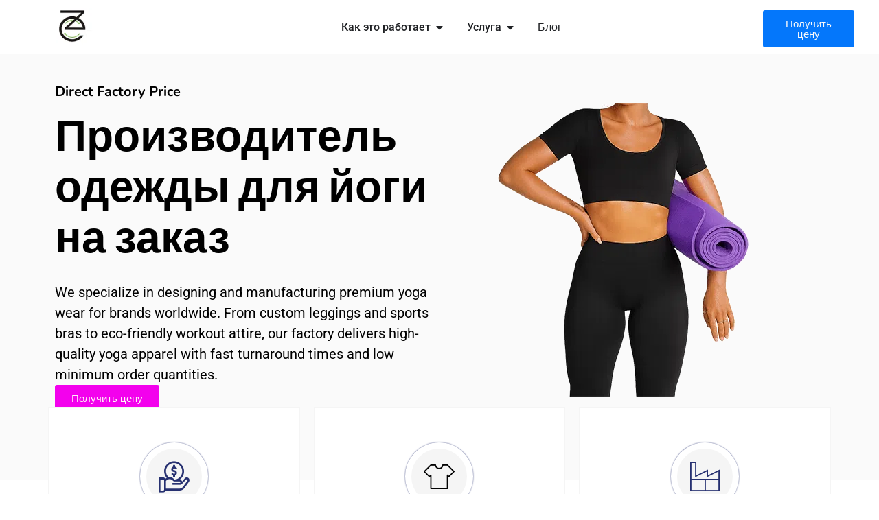

--- FILE ---
content_type: text/html; charset=UTF-8
request_url: https://zchyoga.com/ru/yoga-wear-manufacturer/
body_size: 46899
content:
<!doctype html>
<html lang="ru-RU">
<head><meta charset="UTF-8"><script>if(navigator.userAgent.match(/MSIE|Internet Explorer/i)||navigator.userAgent.match(/Trident\/7\..*?rv:11/i)){var href=document.location.href;if(!href.match(/[?&]nowprocket/)){if(href.indexOf("?")==-1){if(href.indexOf("#")==-1){document.location.href=href+"?nowprocket=1"}else{document.location.href=href.replace("#","?nowprocket=1#")}}else{if(href.indexOf("#")==-1){document.location.href=href+"&nowprocket=1"}else{document.location.href=href.replace("#","&nowprocket=1#")}}}}</script><script>(()=>{class RocketLazyLoadScripts{constructor(){this.v="2.0.3",this.userEvents=["keydown","keyup","mousedown","mouseup","mousemove","mouseover","mouseenter","mouseout","mouseleave","touchmove","touchstart","touchend","touchcancel","wheel","click","dblclick","input","visibilitychange"],this.attributeEvents=["onblur","onclick","oncontextmenu","ondblclick","onfocus","onmousedown","onmouseenter","onmouseleave","onmousemove","onmouseout","onmouseover","onmouseup","onmousewheel","onscroll","onsubmit"]}async t(){this.i(),this.o(),/iP(ad|hone)/.test(navigator.userAgent)&&this.h(),this.u(),this.l(this),this.m(),this.k(this),this.p(this),this._(),await Promise.all([this.R(),this.L()]),this.lastBreath=Date.now(),this.S(this),this.P(),this.D(),this.O(),this.M(),await this.C(this.delayedScripts.normal),await this.C(this.delayedScripts.defer),await this.C(this.delayedScripts.async),this.F("domReady"),await this.T(),await this.j(),await this.I(),this.F("windowLoad"),await this.A(),window.dispatchEvent(new Event("rocket-allScriptsLoaded")),this.everythingLoaded=!0,this.lastTouchEnd&&await new Promise((t=>setTimeout(t,500-Date.now()+this.lastTouchEnd))),this.H(),this.F("all"),this.U(),this.W()}i(){this.CSPIssue=sessionStorage.getItem("rocketCSPIssue"),document.addEventListener("securitypolicyviolation",(t=>{this.CSPIssue||"script-src-elem"!==t.violatedDirective||"data"!==t.blockedURI||(this.CSPIssue=!0,sessionStorage.setItem("rocketCSPIssue",!0))}),{isRocket:!0})}o(){window.addEventListener("pageshow",(t=>{this.persisted=t.persisted,this.realWindowLoadedFired=!0}),{isRocket:!0}),window.addEventListener("pagehide",(()=>{this.onFirstUserAction=null}),{isRocket:!0})}h(){let t;function e(e){t=e}window.addEventListener("touchstart",e,{isRocket:!0}),window.addEventListener("touchend",(function i(o){Math.abs(o.changedTouches[0].pageX-t.changedTouches[0].pageX)<10&&Math.abs(o.changedTouches[0].pageY-t.changedTouches[0].pageY)<10&&o.timeStamp-t.timeStamp<200&&(o.target.dispatchEvent(new PointerEvent("click",{target:o.target,bubbles:!0,cancelable:!0,detail:1})),event.preventDefault(),window.removeEventListener("touchstart",e,{isRocket:!0}),window.removeEventListener("touchend",i,{isRocket:!0}))}),{isRocket:!0})}q(t){this.userActionTriggered||("mousemove"!==t.type||this.firstMousemoveIgnored?"keyup"===t.type||"mouseover"===t.type||"mouseout"===t.type||(this.userActionTriggered=!0,this.onFirstUserAction&&this.onFirstUserAction()):this.firstMousemoveIgnored=!0),"click"===t.type&&t.preventDefault(),this.savedUserEvents.length>0&&(t.stopPropagation(),t.stopImmediatePropagation()),"touchstart"===this.lastEvent&&"touchend"===t.type&&(this.lastTouchEnd=Date.now()),"click"===t.type&&(this.lastTouchEnd=0),this.lastEvent=t.type,this.savedUserEvents.push(t)}u(){this.savedUserEvents=[],this.userEventHandler=this.q.bind(this),this.userEvents.forEach((t=>window.addEventListener(t,this.userEventHandler,{passive:!1,isRocket:!0})))}U(){this.userEvents.forEach((t=>window.removeEventListener(t,this.userEventHandler,{passive:!1,isRocket:!0}))),this.savedUserEvents.forEach((t=>{t.target.dispatchEvent(new window[t.constructor.name](t.type,t))}))}m(){this.eventsMutationObserver=new MutationObserver((t=>{const e="return false";for(const i of t){if("attributes"===i.type){const t=i.target.getAttribute(i.attributeName);t&&t!==e&&(i.target.setAttribute("data-rocket-"+i.attributeName,t),i.target["rocket"+i.attributeName]=new Function("event",t),i.target.setAttribute(i.attributeName,e))}"childList"===i.type&&i.addedNodes.forEach((t=>{if(t.nodeType===Node.ELEMENT_NODE)for(const i of t.attributes)this.attributeEvents.includes(i.name)&&i.value&&""!==i.value&&(t.setAttribute("data-rocket-"+i.name,i.value),t["rocket"+i.name]=new Function("event",i.value),t.setAttribute(i.name,e))}))}})),this.eventsMutationObserver.observe(document,{subtree:!0,childList:!0,attributeFilter:this.attributeEvents})}H(){this.eventsMutationObserver.disconnect(),this.attributeEvents.forEach((t=>{document.querySelectorAll("[data-rocket-"+t+"]").forEach((e=>{e.setAttribute(t,e.getAttribute("data-rocket-"+t)),e.removeAttribute("data-rocket-"+t)}))}))}k(t){Object.defineProperty(HTMLElement.prototype,"onclick",{get(){return this.rocketonclick||null},set(e){this.rocketonclick=e,this.setAttribute(t.everythingLoaded?"onclick":"data-rocket-onclick","this.rocketonclick(event)")}})}S(t){function e(e,i){let o=e[i];e[i]=null,Object.defineProperty(e,i,{get:()=>o,set(s){t.everythingLoaded?o=s:e["rocket"+i]=o=s}})}e(document,"onreadystatechange"),e(window,"onload"),e(window,"onpageshow");try{Object.defineProperty(document,"readyState",{get:()=>t.rocketReadyState,set(e){t.rocketReadyState=e},configurable:!0}),document.readyState="loading"}catch(t){console.log("WPRocket DJE readyState conflict, bypassing")}}l(t){this.originalAddEventListener=EventTarget.prototype.addEventListener,this.originalRemoveEventListener=EventTarget.prototype.removeEventListener,this.savedEventListeners=[],EventTarget.prototype.addEventListener=function(e,i,o){o&&o.isRocket||!t.B(e,this)&&!t.userEvents.includes(e)||t.B(e,this)&&!t.userActionTriggered||e.startsWith("rocket-")||t.everythingLoaded?t.originalAddEventListener.call(this,e,i,o):t.savedEventListeners.push({target:this,remove:!1,type:e,func:i,options:o})},EventTarget.prototype.removeEventListener=function(e,i,o){o&&o.isRocket||!t.B(e,this)&&!t.userEvents.includes(e)||t.B(e,this)&&!t.userActionTriggered||e.startsWith("rocket-")||t.everythingLoaded?t.originalRemoveEventListener.call(this,e,i,o):t.savedEventListeners.push({target:this,remove:!0,type:e,func:i,options:o})}}F(t){"all"===t&&(EventTarget.prototype.addEventListener=this.originalAddEventListener,EventTarget.prototype.removeEventListener=this.originalRemoveEventListener),this.savedEventListeners=this.savedEventListeners.filter((e=>{let i=e.type,o=e.target||window;return"domReady"===t&&"DOMContentLoaded"!==i&&"readystatechange"!==i||("windowLoad"===t&&"load"!==i&&"readystatechange"!==i&&"pageshow"!==i||(this.B(i,o)&&(i="rocket-"+i),e.remove?o.removeEventListener(i,e.func,e.options):o.addEventListener(i,e.func,e.options),!1))}))}p(t){let e;function i(e){return t.everythingLoaded?e:e.split(" ").map((t=>"load"===t||t.startsWith("load.")?"rocket-jquery-load":t)).join(" ")}function o(o){function s(e){const s=o.fn[e];o.fn[e]=o.fn.init.prototype[e]=function(){return this[0]===window&&t.userActionTriggered&&("string"==typeof arguments[0]||arguments[0]instanceof String?arguments[0]=i(arguments[0]):"object"==typeof arguments[0]&&Object.keys(arguments[0]).forEach((t=>{const e=arguments[0][t];delete arguments[0][t],arguments[0][i(t)]=e}))),s.apply(this,arguments),this}}if(o&&o.fn&&!t.allJQueries.includes(o)){const e={DOMContentLoaded:[],"rocket-DOMContentLoaded":[]};for(const t in e)document.addEventListener(t,(()=>{e[t].forEach((t=>t()))}),{isRocket:!0});o.fn.ready=o.fn.init.prototype.ready=function(i){function s(){parseInt(o.fn.jquery)>2?setTimeout((()=>i.bind(document)(o))):i.bind(document)(o)}return t.realDomReadyFired?!t.userActionTriggered||t.fauxDomReadyFired?s():e["rocket-DOMContentLoaded"].push(s):e.DOMContentLoaded.push(s),o([])},s("on"),s("one"),s("off"),t.allJQueries.push(o)}e=o}t.allJQueries=[],o(window.jQuery),Object.defineProperty(window,"jQuery",{get:()=>e,set(t){o(t)}})}P(){const t=new Map;document.write=document.writeln=function(e){const i=document.currentScript,o=document.createRange(),s=i.parentElement;let n=t.get(i);void 0===n&&(n=i.nextSibling,t.set(i,n));const c=document.createDocumentFragment();o.setStart(c,0),c.appendChild(o.createContextualFragment(e)),s.insertBefore(c,n)}}async R(){return new Promise((t=>{this.userActionTriggered?t():this.onFirstUserAction=t}))}async L(){return new Promise((t=>{document.addEventListener("DOMContentLoaded",(()=>{this.realDomReadyFired=!0,t()}),{isRocket:!0})}))}async I(){return this.realWindowLoadedFired?Promise.resolve():new Promise((t=>{window.addEventListener("load",t,{isRocket:!0})}))}M(){this.pendingScripts=[];this.scriptsMutationObserver=new MutationObserver((t=>{for(const e of t)e.addedNodes.forEach((t=>{"SCRIPT"!==t.tagName||t.noModule||t.isWPRocket||this.pendingScripts.push({script:t,promise:new Promise((e=>{const i=()=>{const i=this.pendingScripts.findIndex((e=>e.script===t));i>=0&&this.pendingScripts.splice(i,1),e()};t.addEventListener("load",i,{isRocket:!0}),t.addEventListener("error",i,{isRocket:!0}),setTimeout(i,1e3)}))})}))})),this.scriptsMutationObserver.observe(document,{childList:!0,subtree:!0})}async j(){await this.J(),this.pendingScripts.length?(await this.pendingScripts[0].promise,await this.j()):this.scriptsMutationObserver.disconnect()}D(){this.delayedScripts={normal:[],async:[],defer:[]},document.querySelectorAll("script[type$=rocketlazyloadscript]").forEach((t=>{t.hasAttribute("data-rocket-src")?t.hasAttribute("async")&&!1!==t.async?this.delayedScripts.async.push(t):t.hasAttribute("defer")&&!1!==t.defer||"module"===t.getAttribute("data-rocket-type")?this.delayedScripts.defer.push(t):this.delayedScripts.normal.push(t):this.delayedScripts.normal.push(t)}))}async _(){await this.L();let t=[];document.querySelectorAll("script[type$=rocketlazyloadscript][data-rocket-src]").forEach((e=>{let i=e.getAttribute("data-rocket-src");if(i&&!i.startsWith("data:")){i.startsWith("//")&&(i=location.protocol+i);try{const o=new URL(i).origin;o!==location.origin&&t.push({src:o,crossOrigin:e.crossOrigin||"module"===e.getAttribute("data-rocket-type")})}catch(t){}}})),t=[...new Map(t.map((t=>[JSON.stringify(t),t]))).values()],this.N(t,"preconnect")}async $(t){if(await this.G(),!0!==t.noModule||!("noModule"in HTMLScriptElement.prototype))return new Promise((e=>{let i;function o(){(i||t).setAttribute("data-rocket-status","executed"),e()}try{if(navigator.userAgent.includes("Firefox/")||""===navigator.vendor||this.CSPIssue)i=document.createElement("script"),[...t.attributes].forEach((t=>{let e=t.nodeName;"type"!==e&&("data-rocket-type"===e&&(e="type"),"data-rocket-src"===e&&(e="src"),i.setAttribute(e,t.nodeValue))})),t.text&&(i.text=t.text),t.nonce&&(i.nonce=t.nonce),i.hasAttribute("src")?(i.addEventListener("load",o,{isRocket:!0}),i.addEventListener("error",(()=>{i.setAttribute("data-rocket-status","failed-network"),e()}),{isRocket:!0}),setTimeout((()=>{i.isConnected||e()}),1)):(i.text=t.text,o()),i.isWPRocket=!0,t.parentNode.replaceChild(i,t);else{const i=t.getAttribute("data-rocket-type"),s=t.getAttribute("data-rocket-src");i?(t.type=i,t.removeAttribute("data-rocket-type")):t.removeAttribute("type"),t.addEventListener("load",o,{isRocket:!0}),t.addEventListener("error",(i=>{this.CSPIssue&&i.target.src.startsWith("data:")?(console.log("WPRocket: CSP fallback activated"),t.removeAttribute("src"),this.$(t).then(e)):(t.setAttribute("data-rocket-status","failed-network"),e())}),{isRocket:!0}),s?(t.fetchPriority="high",t.removeAttribute("data-rocket-src"),t.src=s):t.src="data:text/javascript;base64,"+window.btoa(unescape(encodeURIComponent(t.text)))}}catch(i){t.setAttribute("data-rocket-status","failed-transform"),e()}}));t.setAttribute("data-rocket-status","skipped")}async C(t){const e=t.shift();return e?(e.isConnected&&await this.$(e),this.C(t)):Promise.resolve()}O(){this.N([...this.delayedScripts.normal,...this.delayedScripts.defer,...this.delayedScripts.async],"preload")}N(t,e){this.trash=this.trash||[];let i=!0;var o=document.createDocumentFragment();t.forEach((t=>{const s=t.getAttribute&&t.getAttribute("data-rocket-src")||t.src;if(s&&!s.startsWith("data:")){const n=document.createElement("link");n.href=s,n.rel=e,"preconnect"!==e&&(n.as="script",n.fetchPriority=i?"high":"low"),t.getAttribute&&"module"===t.getAttribute("data-rocket-type")&&(n.crossOrigin=!0),t.crossOrigin&&(n.crossOrigin=t.crossOrigin),t.integrity&&(n.integrity=t.integrity),t.nonce&&(n.nonce=t.nonce),o.appendChild(n),this.trash.push(n),i=!1}})),document.head.appendChild(o)}W(){this.trash.forEach((t=>t.remove()))}async T(){try{document.readyState="interactive"}catch(t){}this.fauxDomReadyFired=!0;try{await this.G(),document.dispatchEvent(new Event("rocket-readystatechange")),await this.G(),document.rocketonreadystatechange&&document.rocketonreadystatechange(),await this.G(),document.dispatchEvent(new Event("rocket-DOMContentLoaded")),await this.G(),window.dispatchEvent(new Event("rocket-DOMContentLoaded"))}catch(t){console.error(t)}}async A(){try{document.readyState="complete"}catch(t){}try{await this.G(),document.dispatchEvent(new Event("rocket-readystatechange")),await this.G(),document.rocketonreadystatechange&&document.rocketonreadystatechange(),await this.G(),window.dispatchEvent(new Event("rocket-load")),await this.G(),window.rocketonload&&window.rocketonload(),await this.G(),this.allJQueries.forEach((t=>t(window).trigger("rocket-jquery-load"))),await this.G();const t=new Event("rocket-pageshow");t.persisted=this.persisted,window.dispatchEvent(t),await this.G(),window.rocketonpageshow&&window.rocketonpageshow({persisted:this.persisted})}catch(t){console.error(t)}}async G(){Date.now()-this.lastBreath>45&&(await this.J(),this.lastBreath=Date.now())}async J(){return document.hidden?new Promise((t=>setTimeout(t))):new Promise((t=>requestAnimationFrame(t)))}B(t,e){return e===document&&"readystatechange"===t||(e===document&&"DOMContentLoaded"===t||(e===window&&"DOMContentLoaded"===t||(e===window&&"load"===t||e===window&&"pageshow"===t)))}static run(){(new RocketLazyLoadScripts).t()}}RocketLazyLoadScripts.run()})();</script>
	
	<meta name="viewport" content="width=device-width, initial-scale=1">
	<link rel="profile" href="https://gmpg.org/xfn/11">
	<title>Custom Yoga Wear Manufacturers | Design Your Own Activewear</title><link rel="preload" data-rocket-preload as="image" imagesrcset="https://zchyoga.com/wp-content/uploads/2025/06/Yoga-wear-manufacturer.png.webp 500w, https://zchyoga.com/wp-content/uploads/2025/06/Yoga-wear-manufacturer-300x300.png.webp 300w, https://zchyoga.com/wp-content/uploads/2025/06/Yoga-wear-manufacturer-150x150.png.webp 150w, https://zchyoga.com/wp-content/uploads/2025/06/Yoga-wear-manufacturer-12x12.png.webp 12w" imagesizes="(max-width: 500px) 100vw, 500px" fetchpriority="high">
<meta name="dc.title" content="Custom Yoga Wear Manufacturers | Design Your Own Activewear">
<meta name="dc.description" content="Create your own unique yoga wear with custom manufacturers. Design your activewear for a personalized yoga experience.">
<meta name="dc.relation" content="https://zchyoga.com/ru/yoga-wear-manufacturer/">
<meta name="dc.source" content="https://zchyoga.com/ru/">
<meta name="dc.language" content="ru_RU">
<meta name="description" content="Create your own unique yoga wear with custom manufacturers. Design your activewear for a personalized yoga experience.">
<meta name="robots" content="index, follow, max-snippet:-1, max-image-preview:large, max-video-preview:-1">
<link rel="canonical" href="https://zchyoga.com/ru/yoga-wear-manufacturer/">
<meta property="og:url" content="https://zchyoga.com/ru/yoga-wear-manufacturer/">
<meta property="og:locale" content="ru_RU">
<meta property="og:type" content="article">
<meta property="article:author" content="">
<meta property="article:publisher" content="">
<meta property="og:title" content="Custom Yoga Wear Manufacturers | Design Your Own Activewear">
<meta property="og:description" content="Create your own unique yoga wear with custom manufacturers. Design your activewear for a personalized yoga experience.">
<meta property="fb:pages" content="">
<meta property="fb:admins" content="">
<meta property="fb:app_id" content="">
<meta name="twitter:card" content="summary">
<meta name="twitter:site" content="">
<meta name="twitter:creator" content="">
<meta name="twitter:title" content="Custom Yoga Wear Manufacturers | Design Your Own Activewear">
<meta name="twitter:description" content="Create your own unique yoga wear with custom manufacturers. Design your activewear for a personalized yoga experience.">

<link rel="alternate" type="application/rss+xml" title=" &raquo; Лента" href="https://zchyoga.com/ru/feed/" />
<link rel="alternate" type="application/rss+xml" title=" &raquo; Лента комментариев" href="https://zchyoga.com/ru/comments/feed/" />
<link rel="alternate" title="oEmbed (JSON)" type="application/json+oembed" href="https://zchyoga.com/ru/wp-json/oembed/1.0/embed?url=https%3A%2F%2Fzchyoga.com%2Fru%2Fyoga-wear-manufacturer%2F" />
<link rel="alternate" title="oEmbed (XML)" type="text/xml+oembed" href="https://zchyoga.com/ru/wp-json/oembed/1.0/embed?url=https%3A%2F%2Fzchyoga.com%2Fru%2Fyoga-wear-manufacturer%2F&#038;format=xml" />
<style id='wp-img-auto-sizes-contain-inline-css'>
img:is([sizes=auto i],[sizes^="auto," i]){contain-intrinsic-size:3000px 1500px}
/*# sourceURL=wp-img-auto-sizes-contain-inline-css */
</style>
<style id='wp-emoji-styles-inline-css'>

	img.wp-smiley, img.emoji {
		display: inline !important;
		border: none !important;
		box-shadow: none !important;
		height: 1em !important;
		width: 1em !important;
		margin: 0 0.07em !important;
		vertical-align: -0.1em !important;
		background: none !important;
		padding: 0 !important;
	}
/*# sourceURL=wp-emoji-styles-inline-css */
</style>
<link data-minify="1" rel='stylesheet' id='wpa-css-css' href='https://zchyoga.com/wp-content/cache/min/1/wp-content/plugins/honeypot/includes/css/wpa.css?ver=1763111796' media='all' />
<link data-minify="1" rel='stylesheet' id='trp-language-switcher-style-css' href='https://zchyoga.com/wp-content/cache/background-css/1/zchyoga.com/wp-content/cache/min/1/wp-content/plugins/translatepress-multilingual/assets/css/trp-language-switcher.css?ver=1763111796&wpr_t=1768449240' media='all' />
<link data-minify="1" rel='stylesheet' id='trp-popup-style-css' href='https://zchyoga.com/wp-content/cache/min/1/wp-content/plugins/translatepress-developer/add-ons-pro/automatic-language-detection/assets/css/trp-popup.css?ver=1763111796' media='all' />
<link data-minify="1" rel='stylesheet' id='iksm-public-style-css' href='https://zchyoga.com/wp-content/cache/min/1/wp-content/plugins/iks-menu/assets/css/public.css?ver=1763111796' media='all' />
<link data-minify="1" rel='stylesheet' id='hello-elementor-css' href='https://zchyoga.com/wp-content/cache/min/1/wp-content/themes/hello-elementor/assets/css/reset.css?ver=1763111796' media='all' />
<link data-minify="1" rel='stylesheet' id='hello-elementor-theme-style-css' href='https://zchyoga.com/wp-content/cache/min/1/wp-content/themes/hello-elementor/assets/css/theme.css?ver=1763111796' media='all' />
<link data-minify="1" rel='stylesheet' id='hello-elementor-header-footer-css' href='https://zchyoga.com/wp-content/cache/min/1/wp-content/themes/hello-elementor/assets/css/header-footer.css?ver=1763111796' media='all' />
<link rel='stylesheet' id='elementor-frontend-css' href='https://zchyoga.com/wp-content/plugins/elementor/assets/css/frontend.min.css?ver=3.29.2' media='all' />
<link rel='stylesheet' id='elementor-post-1289-css' href='https://zchyoga.com/wp-content/uploads/elementor/css/post-1289.css?ver=1749539695' media='all' />
<link rel='stylesheet' id='widget-image-css' href='https://zchyoga.com/wp-content/plugins/elementor/assets/css/widget-image.min.css?ver=3.29.2' media='all' />
<link rel='stylesheet' id='widget-heading-css' href='https://zchyoga.com/wp-content/plugins/elementor/assets/css/widget-heading.min.css?ver=3.29.2' media='all' />
<link rel='stylesheet' id='widget-nav-menu-css' href='https://zchyoga.com/wp-content/plugins/elementor-pro/assets/css/widget-nav-menu.min.css?ver=3.29.2' media='all' />
<link rel='stylesheet' id='widget-mega-menu-css' href='https://zchyoga.com/wp-content/plugins/elementor-pro/assets/css/widget-mega-menu.min.css?ver=3.29.2' media='all' />
<link rel='stylesheet' id='widget-divider-css' href='https://zchyoga.com/wp-content/plugins/elementor/assets/css/widget-divider.min.css?ver=3.29.2' media='all' />
<link rel='stylesheet' id='widget-icon-list-css' href='https://zchyoga.com/wp-content/plugins/elementor/assets/css/widget-icon-list.min.css?ver=3.29.2' media='all' />
<link rel='stylesheet' id='e-popup-css' href='https://zchyoga.com/wp-content/plugins/elementor-pro/assets/css/conditionals/popup.min.css?ver=3.29.2' media='all' />
<link rel='stylesheet' id='widget-spacer-css' href='https://zchyoga.com/wp-content/plugins/elementor/assets/css/widget-spacer.min.css?ver=3.29.2' media='all' />
<link rel='stylesheet' id='widget-tabs-css' href='https://zchyoga.com/wp-content/plugins/elementor/assets/css/widget-tabs.min.css?ver=3.29.2' media='all' />
<link rel='stylesheet' id='widget-counter-css' href='https://zchyoga.com/wp-content/plugins/elementor/assets/css/widget-counter.min.css?ver=3.29.2' media='all' />
<link rel='stylesheet' id='widget-image-box-css' href='https://zchyoga.com/wp-content/plugins/elementor/assets/css/widget-image-box.min.css?ver=3.29.2' media='all' />
<link data-minify="1" rel='stylesheet' id='swiper-css' href='https://zchyoga.com/wp-content/cache/min/1/wp-content/plugins/elementor/assets/lib/swiper/v8/css/swiper.min.css?ver=1763111843' media='all' />
<link rel='stylesheet' id='e-swiper-css' href='https://zchyoga.com/wp-content/plugins/elementor/assets/css/conditionals/e-swiper.min.css?ver=3.29.2' media='all' />
<link rel='stylesheet' id='widget-image-carousel-css' href='https://zchyoga.com/wp-content/plugins/elementor/assets/css/widget-image-carousel.min.css?ver=3.29.2' media='all' />
<link rel='stylesheet' id='widget-toggle-css' href='https://zchyoga.com/wp-content/plugins/elementor/assets/css/widget-toggle.min.css?ver=3.29.2' media='all' />
<link rel='stylesheet' id='widget-form-css' href='https://zchyoga.com/wp-content/plugins/elementor-pro/assets/css/widget-form.min.css?ver=3.29.2' media='all' />
<link rel='stylesheet' id='widget-posts-css' href='https://zchyoga.com/wp-content/plugins/elementor-pro/assets/css/widget-posts.min.css?ver=3.29.2' media='all' />
<link rel='stylesheet' id='elementor-post-2860-css' href='https://zchyoga.com/wp-content/uploads/elementor/css/post-2860.css?ver=1750225031' media='all' />
<link rel='stylesheet' id='elementor-post-2138-css' href='https://zchyoga.com/wp-content/cache/background-css/1/zchyoga.com/wp-content/uploads/elementor/css/post-2138.css?ver=1749539695&wpr_t=1768449240' media='all' />
<link rel='stylesheet' id='elementor-post-5397-css' href='https://zchyoga.com/wp-content/uploads/elementor/css/post-5397.css?ver=1750401165' media='all' />
<link rel='stylesheet' id='elementor-post-2086-css' href='https://zchyoga.com/wp-content/uploads/elementor/css/post-2086.css?ver=1749539695' media='all' />
<link data-minify="1" rel='stylesheet' id='ekit-widget-styles-css' href='https://zchyoga.com/wp-content/cache/background-css/1/zchyoga.com/wp-content/cache/min/1/wp-content/plugins/elementskit-lite/widgets/init/assets/css/widget-styles.css?ver=1763111796&wpr_t=1768449240' media='all' />
<link data-minify="1" rel='stylesheet' id='ekit-widget-styles-pro-css' href='https://zchyoga.com/wp-content/cache/min/1/wp-content/plugins/elementskit/widgets/init/assets/css/widget-styles-pro.css?ver=1763111796' media='all' />
<link data-minify="1" rel='stylesheet' id='ekit-responsive-css' href='https://zchyoga.com/wp-content/cache/min/1/wp-content/plugins/elementskit-lite/widgets/init/assets/css/responsive.css?ver=1763111796' media='all' />
<style id='rocket-lazyload-inline-css'>
.rll-youtube-player{position:relative;padding-bottom:56.23%;height:0;overflow:hidden;max-width:100%;}.rll-youtube-player:focus-within{outline: 2px solid currentColor;outline-offset: 5px;}.rll-youtube-player iframe{position:absolute;top:0;left:0;width:100%;height:100%;z-index:100;background:0 0}.rll-youtube-player img{bottom:0;display:block;left:0;margin:auto;max-width:100%;width:100%;position:absolute;right:0;top:0;border:none;height:auto;-webkit-transition:.4s all;-moz-transition:.4s all;transition:.4s all}.rll-youtube-player img:hover{-webkit-filter:brightness(75%)}.rll-youtube-player .play{height:100%;width:100%;left:0;top:0;position:absolute;background:var(--wpr-bg-fb8e26d1-6cbe-498a-b870-b4881674f16b) no-repeat center;background-color: transparent !important;cursor:pointer;border:none;}.wp-embed-responsive .wp-has-aspect-ratio .rll-youtube-player{position:absolute;padding-bottom:0;width:100%;height:100%;top:0;bottom:0;left:0;right:0}
/*# sourceURL=rocket-lazyload-inline-css */
</style>
<link data-minify="1" rel='stylesheet' id='elementor-gf-local-poppins-css' href='https://zchyoga.com/wp-content/cache/min/1/wp-content/uploads/elementor/google-fonts/css/poppins.css?ver=1763111796' media='all' />
<link data-minify="1" rel='stylesheet' id='elementor-gf-local-roboto-css' href='https://zchyoga.com/wp-content/cache/min/1/wp-content/uploads/elementor/google-fonts/css/roboto.css?ver=1763111797' media='all' />
<link data-minify="1" rel='stylesheet' id='elementor-gf-local-manrope-css' href='https://zchyoga.com/wp-content/cache/min/1/wp-content/uploads/elementor/google-fonts/css/manrope.css?ver=1763111797' media='all' />
<link data-minify="1" rel='stylesheet' id='elementor-gf-local-lato-css' href='https://zchyoga.com/wp-content/cache/min/1/wp-content/uploads/elementor/google-fonts/css/lato.css?ver=1763111797' media='all' />
<link data-minify="1" rel='stylesheet' id='elementor-gf-local-nunito-css' href='https://zchyoga.com/wp-content/cache/min/1/wp-content/uploads/elementor/google-fonts/css/nunito.css?ver=1763111797' media='all' />
<link data-minify="1" rel='stylesheet' id='elementor-gf-local-dosis-css' href='https://zchyoga.com/wp-content/cache/min/1/wp-content/uploads/elementor/google-fonts/css/dosis.css?ver=1763111891' media='all' />
<link data-minify="1" rel='stylesheet' id='elementor-gf-local-questrial-css' href='https://zchyoga.com/wp-content/cache/min/1/wp-content/uploads/elementor/google-fonts/css/questrial.css?ver=1763111797' media='all' />
<link data-minify="1" rel='stylesheet' id='elementor-gf-local-montserrat-css' href='https://zchyoga.com/wp-content/cache/min/1/wp-content/uploads/elementor/google-fonts/css/montserrat.css?ver=1763111797' media='all' />
<link data-minify="1" rel='stylesheet' id='elementor-gf-local-inter-css' href='https://zchyoga.com/wp-content/cache/min/1/wp-content/uploads/elementor/google-fonts/css/inter.css?ver=1763111797' media='all' />
<link data-minify="1" rel='stylesheet' id='elementor-icons-ekiticons-css' href='https://zchyoga.com/wp-content/cache/min/1/wp-content/plugins/elementskit-lite/modules/elementskit-icon-pack/assets/css/ekiticons.css?ver=1763111797' media='all' />
<script type="rocketlazyloadscript" data-rocket-src="https://zchyoga.com/wp-includes/js/jquery/jquery.min.js?ver=3.7.1" id="jquery-core-js" data-rocket-defer defer></script>
<script type="rocketlazyloadscript" data-rocket-src="https://zchyoga.com/wp-includes/js/jquery/jquery-migrate.min.js?ver=3.4.1" id="jquery-migrate-js" data-rocket-defer defer></script>
<script id="trp-language-cookie-js-extra">
var trp_language_cookie_data = {"abs_home":"https://zchyoga.com","url_slugs":{"en_US":"en","es_ES":"es","ja":"ja","ko_KR":"ko","de_DE":"de","fr_FR":"fr","ru_RU":"ru"},"cookie_name":"trp_language","cookie_age":"30","cookie_path":"/","default_language":"en_US","publish_languages":["en_US","es_ES","ja","ko_KR","de_DE","fr_FR","ru_RU"],"trp_ald_ajax_url":"https://zchyoga.com/wp-content/plugins/translatepress-developer/add-ons-pro/automatic-language-detection/includes/trp-ald-ajax.php","detection_method":"browser-ip","popup_option":"popup","popup_type":"normal_popup","popup_textarea":"We've detected you might be speaking a different language. Do you want to change to:","popup_textarea_change_button":"Change Language","popup_textarea_close_button":"Close and do not switch language","iso_codes":{"en_US":"en","es_ES":"es","ja":"ja","ko_KR":"ko","de_DE":"de","fr_FR":"fr","ru_RU":"ru"},"language_urls":{"en_US":"https://zchyoga.com/yoga-wear-manufacturer/","es_ES":"https://zchyoga.com/es/yoga-wear-manufacturer/","ja":"https://zchyoga.com/ja/yoga-wear-manufacturer/","ko_KR":"https://zchyoga.com/ko/yoga-wear-manufacturer/","de_DE":"https://zchyoga.com/de/yoga-wear-manufacturer/","fr_FR":"https://zchyoga.com/fr/yoga-wear-manufacturer/","ru_RU":"https://zchyoga.com/ru/yoga-wear-manufacturer/"},"english_name":{"en_US":"English","es_ES":"Spanish","ja":"Japanese","ko_KR":"Korean","de_DE":"German","fr_FR":"French","ru_RU":"Russian"},"is_iphone_user_check":""};
//# sourceURL=trp-language-cookie-js-extra
</script>
<script type="rocketlazyloadscript" data-minify="1" data-rocket-src="https://zchyoga.com/wp-content/cache/min/1/wp-content/plugins/translatepress-developer/add-ons-pro/automatic-language-detection/assets/js/trp-language-cookie.js?ver=1763111797" id="trp-language-cookie-js" data-rocket-defer defer></script>
<script type="rocketlazyloadscript" data-minify="1" data-rocket-src="https://zchyoga.com/wp-content/cache/min/1/wp-content/plugins/iks-menu/assets/js/public.js?ver=1763111797" id="iksm-public-script-js" data-rocket-defer defer></script>
<script type="rocketlazyloadscript" data-minify="1" data-rocket-src="https://zchyoga.com/wp-content/cache/min/1/wp-content/plugins/iks-menu/assets/js/menu.js?ver=1763111797" id="iksm-menu-script-js" data-rocket-defer defer></script>
<link rel="https://api.w.org/" href="https://zchyoga.com/ru/wp-json/" /><link rel="alternate" title="JSON" type="application/json" href="https://zchyoga.com/ru/wp-json/wp/v2/pages/2860" /><link rel="EditURI" type="application/rsd+xml" title="RSD" href="https://zchyoga.com/xmlrpc.php?rsd" />

<link rel='shortlink' href='https://zchyoga.com/ru/?p=2860' />
<!-- Google tag (gtag.js) -->
<script type="rocketlazyloadscript" async data-rocket-src="https://www.googletagmanager.com/gtag/js?id=AW-17261417385"></script>
<script type="rocketlazyloadscript">
  window.dataLayer = window.dataLayer || [];
  function gtag(){dataLayer.push(arguments);}
  gtag('js', new Date());

  gtag('config', 'AW-17261417385');
</script>
<link rel="alternate" hreflang="en-US" href="https://zchyoga.com/yoga-wear-manufacturer/"/>
<link rel="alternate" hreflang="es-ES" href="https://zchyoga.com/es/yoga-wear-manufacturer/"/>
<link rel="alternate" hreflang="ja" href="https://zchyoga.com/ja/yoga-wear-manufacturer/"/>
<link rel="alternate" hreflang="ko-KR" href="https://zchyoga.com/ko/yoga-wear-manufacturer/"/>
<link rel="alternate" hreflang="de-DE" href="https://zchyoga.com/de/yoga-wear-manufacturer/"/>
<link rel="alternate" hreflang="fr-FR" href="https://zchyoga.com/fr/yoga-wear-manufacturer/"/>
<link rel="alternate" hreflang="ru-RU" href="https://zchyoga.com/ru/yoga-wear-manufacturer/"/>
<link rel="alternate" hreflang="en" href="https://zchyoga.com/yoga-wear-manufacturer/"/>
<link rel="alternate" hreflang="es" href="https://zchyoga.com/es/yoga-wear-manufacturer/"/>
<link rel="alternate" hreflang="ko" href="https://zchyoga.com/ko/yoga-wear-manufacturer/"/>
<link rel="alternate" hreflang="de" href="https://zchyoga.com/de/yoga-wear-manufacturer/"/>
<link rel="alternate" hreflang="fr" href="https://zchyoga.com/fr/yoga-wear-manufacturer/"/>
<link rel="alternate" hreflang="ru" href="https://zchyoga.com/ru/yoga-wear-manufacturer/"/>
<style type="text/css" id="iksm-dynamic-style"></style><meta name="generator" content="Elementor 3.29.2; features: e_font_icon_svg, additional_custom_breakpoints, e_local_google_fonts; settings: css_print_method-external, google_font-enabled, font_display-swap">
<script type="rocketlazyloadscript" data-rocket-type="text/javascript">var elementskit_module_parallax_url = "https://zchyoga.com/wp-content/plugins/elementskit/modules/parallax/";</script>			<style>
				.e-con.e-parent:nth-of-type(n+4):not(.e-lazyloaded):not(.e-no-lazyload),
				.e-con.e-parent:nth-of-type(n+4):not(.e-lazyloaded):not(.e-no-lazyload) * {
					background-image: none !important;
				}
				@media screen and (max-height: 1024px) {
					.e-con.e-parent:nth-of-type(n+3):not(.e-lazyloaded):not(.e-no-lazyload),
					.e-con.e-parent:nth-of-type(n+3):not(.e-lazyloaded):not(.e-no-lazyload) * {
						background-image: none !important;
					}
				}
				@media screen and (max-height: 640px) {
					.e-con.e-parent:nth-of-type(n+2):not(.e-lazyloaded):not(.e-no-lazyload),
					.e-con.e-parent:nth-of-type(n+2):not(.e-lazyloaded):not(.e-no-lazyload) * {
						background-image: none !important;
					}
				}
			</style>
			<link rel="icon" href="https://zchyoga.com/wp-content/uploads/2023/06/512-150x150.png" sizes="32x32" />
<link rel="icon" href="https://zchyoga.com/wp-content/uploads/2023/06/512-300x300.png" sizes="192x192" />
<link rel="apple-touch-icon" href="https://zchyoga.com/wp-content/uploads/2023/06/512-300x300.png" />
<meta name="msapplication-TileImage" content="https://zchyoga.com/wp-content/uploads/2023/06/512-300x300.png" />
<noscript><style id="rocket-lazyload-nojs-css">.rll-youtube-player, [data-lazy-src]{display:none !important;}</style></noscript><style id='wp-block-heading-inline-css'>
h1:where(.wp-block-heading).has-background,h2:where(.wp-block-heading).has-background,h3:where(.wp-block-heading).has-background,h4:where(.wp-block-heading).has-background,h5:where(.wp-block-heading).has-background,h6:where(.wp-block-heading).has-background{padding:1.25em 2.375em}h1.has-text-align-left[style*=writing-mode]:where([style*=vertical-lr]),h1.has-text-align-right[style*=writing-mode]:where([style*=vertical-rl]),h2.has-text-align-left[style*=writing-mode]:where([style*=vertical-lr]),h2.has-text-align-right[style*=writing-mode]:where([style*=vertical-rl]),h3.has-text-align-left[style*=writing-mode]:where([style*=vertical-lr]),h3.has-text-align-right[style*=writing-mode]:where([style*=vertical-rl]),h4.has-text-align-left[style*=writing-mode]:where([style*=vertical-lr]),h4.has-text-align-right[style*=writing-mode]:where([style*=vertical-rl]),h5.has-text-align-left[style*=writing-mode]:where([style*=vertical-lr]),h5.has-text-align-right[style*=writing-mode]:where([style*=vertical-rl]),h6.has-text-align-left[style*=writing-mode]:where([style*=vertical-lr]),h6.has-text-align-right[style*=writing-mode]:where([style*=vertical-rl]){rotate:180deg}
/*# sourceURL=https://zchyoga.com/wp-includes/blocks/heading/style.min.css */
</style>
<style id='wp-block-paragraph-inline-css'>
.is-small-text{font-size:.875em}.is-regular-text{font-size:1em}.is-large-text{font-size:2.25em}.is-larger-text{font-size:3em}.has-drop-cap:not(:focus):first-letter{float:left;font-size:8.4em;font-style:normal;font-weight:100;line-height:.68;margin:.05em .1em 0 0;text-transform:uppercase}body.rtl .has-drop-cap:not(:focus):first-letter{float:none;margin-left:.1em}p.has-drop-cap.has-background{overflow:hidden}:root :where(p.has-background){padding:1.25em 2.375em}:where(p.has-text-color:not(.has-link-color)) a{color:inherit}p.has-text-align-left[style*="writing-mode:vertical-lr"],p.has-text-align-right[style*="writing-mode:vertical-rl"]{rotate:180deg}
/*# sourceURL=https://zchyoga.com/wp-includes/blocks/paragraph/style.min.css */
</style>
<style id='global-styles-inline-css'>
:root{--wp--preset--aspect-ratio--square: 1;--wp--preset--aspect-ratio--4-3: 4/3;--wp--preset--aspect-ratio--3-4: 3/4;--wp--preset--aspect-ratio--3-2: 3/2;--wp--preset--aspect-ratio--2-3: 2/3;--wp--preset--aspect-ratio--16-9: 16/9;--wp--preset--aspect-ratio--9-16: 9/16;--wp--preset--color--black: #000000;--wp--preset--color--cyan-bluish-gray: #abb8c3;--wp--preset--color--white: #ffffff;--wp--preset--color--pale-pink: #f78da7;--wp--preset--color--vivid-red: #cf2e2e;--wp--preset--color--luminous-vivid-orange: #ff6900;--wp--preset--color--luminous-vivid-amber: #fcb900;--wp--preset--color--light-green-cyan: #7bdcb5;--wp--preset--color--vivid-green-cyan: #00d084;--wp--preset--color--pale-cyan-blue: #8ed1fc;--wp--preset--color--vivid-cyan-blue: #0693e3;--wp--preset--color--vivid-purple: #9b51e0;--wp--preset--gradient--vivid-cyan-blue-to-vivid-purple: linear-gradient(135deg,rgb(6,147,227) 0%,rgb(155,81,224) 100%);--wp--preset--gradient--light-green-cyan-to-vivid-green-cyan: linear-gradient(135deg,rgb(122,220,180) 0%,rgb(0,208,130) 100%);--wp--preset--gradient--luminous-vivid-amber-to-luminous-vivid-orange: linear-gradient(135deg,rgb(252,185,0) 0%,rgb(255,105,0) 100%);--wp--preset--gradient--luminous-vivid-orange-to-vivid-red: linear-gradient(135deg,rgb(255,105,0) 0%,rgb(207,46,46) 100%);--wp--preset--gradient--very-light-gray-to-cyan-bluish-gray: linear-gradient(135deg,rgb(238,238,238) 0%,rgb(169,184,195) 100%);--wp--preset--gradient--cool-to-warm-spectrum: linear-gradient(135deg,rgb(74,234,220) 0%,rgb(151,120,209) 20%,rgb(207,42,186) 40%,rgb(238,44,130) 60%,rgb(251,105,98) 80%,rgb(254,248,76) 100%);--wp--preset--gradient--blush-light-purple: linear-gradient(135deg,rgb(255,206,236) 0%,rgb(152,150,240) 100%);--wp--preset--gradient--blush-bordeaux: linear-gradient(135deg,rgb(254,205,165) 0%,rgb(254,45,45) 50%,rgb(107,0,62) 100%);--wp--preset--gradient--luminous-dusk: linear-gradient(135deg,rgb(255,203,112) 0%,rgb(199,81,192) 50%,rgb(65,88,208) 100%);--wp--preset--gradient--pale-ocean: linear-gradient(135deg,rgb(255,245,203) 0%,rgb(182,227,212) 50%,rgb(51,167,181) 100%);--wp--preset--gradient--electric-grass: linear-gradient(135deg,rgb(202,248,128) 0%,rgb(113,206,126) 100%);--wp--preset--gradient--midnight: linear-gradient(135deg,rgb(2,3,129) 0%,rgb(40,116,252) 100%);--wp--preset--font-size--small: 13px;--wp--preset--font-size--medium: 20px;--wp--preset--font-size--large: 36px;--wp--preset--font-size--x-large: 42px;--wp--preset--spacing--20: 0.44rem;--wp--preset--spacing--30: 0.67rem;--wp--preset--spacing--40: 1rem;--wp--preset--spacing--50: 1.5rem;--wp--preset--spacing--60: 2.25rem;--wp--preset--spacing--70: 3.38rem;--wp--preset--spacing--80: 5.06rem;--wp--preset--shadow--natural: 6px 6px 9px rgba(0, 0, 0, 0.2);--wp--preset--shadow--deep: 12px 12px 50px rgba(0, 0, 0, 0.4);--wp--preset--shadow--sharp: 6px 6px 0px rgba(0, 0, 0, 0.2);--wp--preset--shadow--outlined: 6px 6px 0px -3px rgb(255, 255, 255), 6px 6px rgb(0, 0, 0);--wp--preset--shadow--crisp: 6px 6px 0px rgb(0, 0, 0);}:root { --wp--style--global--content-size: 800px;--wp--style--global--wide-size: 1200px; }:where(body) { margin: 0; }.wp-site-blocks > .alignleft { float: left; margin-right: 2em; }.wp-site-blocks > .alignright { float: right; margin-left: 2em; }.wp-site-blocks > .aligncenter { justify-content: center; margin-left: auto; margin-right: auto; }:where(.wp-site-blocks) > * { margin-block-start: 24px; margin-block-end: 0; }:where(.wp-site-blocks) > :first-child { margin-block-start: 0; }:where(.wp-site-blocks) > :last-child { margin-block-end: 0; }:root { --wp--style--block-gap: 24px; }:root :where(.is-layout-flow) > :first-child{margin-block-start: 0;}:root :where(.is-layout-flow) > :last-child{margin-block-end: 0;}:root :where(.is-layout-flow) > *{margin-block-start: 24px;margin-block-end: 0;}:root :where(.is-layout-constrained) > :first-child{margin-block-start: 0;}:root :where(.is-layout-constrained) > :last-child{margin-block-end: 0;}:root :where(.is-layout-constrained) > *{margin-block-start: 24px;margin-block-end: 0;}:root :where(.is-layout-flex){gap: 24px;}:root :where(.is-layout-grid){gap: 24px;}.is-layout-flow > .alignleft{float: left;margin-inline-start: 0;margin-inline-end: 2em;}.is-layout-flow > .alignright{float: right;margin-inline-start: 2em;margin-inline-end: 0;}.is-layout-flow > .aligncenter{margin-left: auto !important;margin-right: auto !important;}.is-layout-constrained > .alignleft{float: left;margin-inline-start: 0;margin-inline-end: 2em;}.is-layout-constrained > .alignright{float: right;margin-inline-start: 2em;margin-inline-end: 0;}.is-layout-constrained > .aligncenter{margin-left: auto !important;margin-right: auto !important;}.is-layout-constrained > :where(:not(.alignleft):not(.alignright):not(.alignfull)){max-width: var(--wp--style--global--content-size);margin-left: auto !important;margin-right: auto !important;}.is-layout-constrained > .alignwide{max-width: var(--wp--style--global--wide-size);}body .is-layout-flex{display: flex;}.is-layout-flex{flex-wrap: wrap;align-items: center;}.is-layout-flex > :is(*, div){margin: 0;}body .is-layout-grid{display: grid;}.is-layout-grid > :is(*, div){margin: 0;}body{padding-top: 0px;padding-right: 0px;padding-bottom: 0px;padding-left: 0px;}a:where(:not(.wp-element-button)){text-decoration: underline;}:root :where(.wp-element-button, .wp-block-button__link){background-color: #32373c;border-width: 0;color: #fff;font-family: inherit;font-size: inherit;font-style: inherit;font-weight: inherit;letter-spacing: inherit;line-height: inherit;padding-top: calc(0.667em + 2px);padding-right: calc(1.333em + 2px);padding-bottom: calc(0.667em + 2px);padding-left: calc(1.333em + 2px);text-decoration: none;text-transform: inherit;}.has-black-color{color: var(--wp--preset--color--black) !important;}.has-cyan-bluish-gray-color{color: var(--wp--preset--color--cyan-bluish-gray) !important;}.has-white-color{color: var(--wp--preset--color--white) !important;}.has-pale-pink-color{color: var(--wp--preset--color--pale-pink) !important;}.has-vivid-red-color{color: var(--wp--preset--color--vivid-red) !important;}.has-luminous-vivid-orange-color{color: var(--wp--preset--color--luminous-vivid-orange) !important;}.has-luminous-vivid-amber-color{color: var(--wp--preset--color--luminous-vivid-amber) !important;}.has-light-green-cyan-color{color: var(--wp--preset--color--light-green-cyan) !important;}.has-vivid-green-cyan-color{color: var(--wp--preset--color--vivid-green-cyan) !important;}.has-pale-cyan-blue-color{color: var(--wp--preset--color--pale-cyan-blue) !important;}.has-vivid-cyan-blue-color{color: var(--wp--preset--color--vivid-cyan-blue) !important;}.has-vivid-purple-color{color: var(--wp--preset--color--vivid-purple) !important;}.has-black-background-color{background-color: var(--wp--preset--color--black) !important;}.has-cyan-bluish-gray-background-color{background-color: var(--wp--preset--color--cyan-bluish-gray) !important;}.has-white-background-color{background-color: var(--wp--preset--color--white) !important;}.has-pale-pink-background-color{background-color: var(--wp--preset--color--pale-pink) !important;}.has-vivid-red-background-color{background-color: var(--wp--preset--color--vivid-red) !important;}.has-luminous-vivid-orange-background-color{background-color: var(--wp--preset--color--luminous-vivid-orange) !important;}.has-luminous-vivid-amber-background-color{background-color: var(--wp--preset--color--luminous-vivid-amber) !important;}.has-light-green-cyan-background-color{background-color: var(--wp--preset--color--light-green-cyan) !important;}.has-vivid-green-cyan-background-color{background-color: var(--wp--preset--color--vivid-green-cyan) !important;}.has-pale-cyan-blue-background-color{background-color: var(--wp--preset--color--pale-cyan-blue) !important;}.has-vivid-cyan-blue-background-color{background-color: var(--wp--preset--color--vivid-cyan-blue) !important;}.has-vivid-purple-background-color{background-color: var(--wp--preset--color--vivid-purple) !important;}.has-black-border-color{border-color: var(--wp--preset--color--black) !important;}.has-cyan-bluish-gray-border-color{border-color: var(--wp--preset--color--cyan-bluish-gray) !important;}.has-white-border-color{border-color: var(--wp--preset--color--white) !important;}.has-pale-pink-border-color{border-color: var(--wp--preset--color--pale-pink) !important;}.has-vivid-red-border-color{border-color: var(--wp--preset--color--vivid-red) !important;}.has-luminous-vivid-orange-border-color{border-color: var(--wp--preset--color--luminous-vivid-orange) !important;}.has-luminous-vivid-amber-border-color{border-color: var(--wp--preset--color--luminous-vivid-amber) !important;}.has-light-green-cyan-border-color{border-color: var(--wp--preset--color--light-green-cyan) !important;}.has-vivid-green-cyan-border-color{border-color: var(--wp--preset--color--vivid-green-cyan) !important;}.has-pale-cyan-blue-border-color{border-color: var(--wp--preset--color--pale-cyan-blue) !important;}.has-vivid-cyan-blue-border-color{border-color: var(--wp--preset--color--vivid-cyan-blue) !important;}.has-vivid-purple-border-color{border-color: var(--wp--preset--color--vivid-purple) !important;}.has-vivid-cyan-blue-to-vivid-purple-gradient-background{background: var(--wp--preset--gradient--vivid-cyan-blue-to-vivid-purple) !important;}.has-light-green-cyan-to-vivid-green-cyan-gradient-background{background: var(--wp--preset--gradient--light-green-cyan-to-vivid-green-cyan) !important;}.has-luminous-vivid-amber-to-luminous-vivid-orange-gradient-background{background: var(--wp--preset--gradient--luminous-vivid-amber-to-luminous-vivid-orange) !important;}.has-luminous-vivid-orange-to-vivid-red-gradient-background{background: var(--wp--preset--gradient--luminous-vivid-orange-to-vivid-red) !important;}.has-very-light-gray-to-cyan-bluish-gray-gradient-background{background: var(--wp--preset--gradient--very-light-gray-to-cyan-bluish-gray) !important;}.has-cool-to-warm-spectrum-gradient-background{background: var(--wp--preset--gradient--cool-to-warm-spectrum) !important;}.has-blush-light-purple-gradient-background{background: var(--wp--preset--gradient--blush-light-purple) !important;}.has-blush-bordeaux-gradient-background{background: var(--wp--preset--gradient--blush-bordeaux) !important;}.has-luminous-dusk-gradient-background{background: var(--wp--preset--gradient--luminous-dusk) !important;}.has-pale-ocean-gradient-background{background: var(--wp--preset--gradient--pale-ocean) !important;}.has-electric-grass-gradient-background{background: var(--wp--preset--gradient--electric-grass) !important;}.has-midnight-gradient-background{background: var(--wp--preset--gradient--midnight) !important;}.has-small-font-size{font-size: var(--wp--preset--font-size--small) !important;}.has-medium-font-size{font-size: var(--wp--preset--font-size--medium) !important;}.has-large-font-size{font-size: var(--wp--preset--font-size--large) !important;}.has-x-large-font-size{font-size: var(--wp--preset--font-size--x-large) !important;}
/*# sourceURL=global-styles-inline-css */
</style>
<link data-minify="1" rel='stylesheet' id='elementskit-reset-button-for-pro-form-css-css' href='https://zchyoga.com/wp-content/cache/min/1/wp-content/plugins/elementskit/modules/pro-form-reset-button/assets/css/elementskit-reset-button.css?ver=1763111797' media='all' />
<link rel='stylesheet' id='wpforms-classic-base-css' href='https://zchyoga.com/wp-content/cache/background-css/1/zchyoga.com/wp-content/plugins/wpforms-lite/assets/css/frontend/classic/wpforms-base.min.css?ver=1.9.6.1&wpr_t=1768449240' media='all' />
<style id="wpr-lazyload-bg-container"></style><style id="wpr-lazyload-bg-exclusion"></style>
<noscript>
<style id="wpr-lazyload-bg-nostyle">.trp-language-switcher>div{--wpr-bg-1dae137b-5802-4b75-92fc-e8cc38d33e19: url('https://zchyoga.com/wp-content/plugins/translatepress-multilingual/assets/images/arrow-down-3101.svg');}.elementor-2138 .elementor-element.elementor-element-6567540::before, .elementor-2138 .elementor-element.elementor-element-6567540 > .elementor-background-video-container::before, .elementor-2138 .elementor-element.elementor-element-6567540 > .e-con-inner > .elementor-background-video-container::before, .elementor-2138 .elementor-element.elementor-element-6567540 > .elementor-background-slideshow::before, .elementor-2138 .elementor-element.elementor-element-6567540 > .e-con-inner > .elementor-background-slideshow::before, .elementor-2138 .elementor-element.elementor-element-6567540 > .elementor-motion-effects-container > .elementor-motion-effects-layer::before{--wpr-bg-787bfd34-0e84-46e0-9757-47d20796915f: url('https://zchyoga.com/wp-content/uploads/2023/11/this-picture-describes-the-processes-of-designing-clothes-in-workshop-there-are-hands-of-a-girl-scaled.jpg');}.elementor-2138 .elementor-element.elementor-element-c5df0f1::before, .elementor-2138 .elementor-element.elementor-element-c5df0f1 > .elementor-background-video-container::before, .elementor-2138 .elementor-element.elementor-element-c5df0f1 > .e-con-inner > .elementor-background-video-container::before, .elementor-2138 .elementor-element.elementor-element-c5df0f1 > .elementor-background-slideshow::before, .elementor-2138 .elementor-element.elementor-element-c5df0f1 > .e-con-inner > .elementor-background-slideshow::before, .elementor-2138 .elementor-element.elementor-element-c5df0f1 > .elementor-motion-effects-container > .elementor-motion-effects-layer::before{--wpr-bg-7c6cfb88-6096-4890-8f8c-6d073201fb81: url('https://zchyoga.com/wp-content/uploads/2023/07/factory2.png');}table.dataTable thead .dt-orderable-asc,table.dataTable thead .dt-orderable-desc{--wpr-bg-ad2d18a1-e022-40a2-b3d3-05f76c1b501c: url('https://zchyoga.com/wp-content/plugins/elementskit-lite/widgets/init/assets/img/arrow.png');}table.dataTable thead .dt-ordering-asc{--wpr-bg-b7578e57-85a8-4851-9b2e-df6e4ec80e93: url('https://zchyoga.com/wp-content/plugins/elementskit-lite/widgets/init/assets/img/sort_asc.png');}table.dataTable thead .dt-ordering-desc{--wpr-bg-fd575145-90d2-41b2-a24a-c1cad7221dd8: url('https://zchyoga.com/wp-content/plugins/elementskit-lite/widgets/init/assets/img/sort_desc.png');}table.dataTable thead .dt-ordering-asc-disabled{--wpr-bg-26a44b1f-ad4e-4221-9edf-5b4203fa06ae: url('https://zchyoga.com/wp-content/plugins/elementskit-lite/widgets/init/assets/img/sort_asc_disabled.png');}.wpforms-container .wpforms-datepicker-wrap .wpforms-datepicker-clear{--wpr-bg-70fb3985-d4b8-45f4-a795-b9edeb07cd67: url('https://zchyoga.com/wp-content/plugins/wpforms-lite/assets/pro/images/times-solid-white.svg');}.rll-youtube-player .play{--wpr-bg-fb8e26d1-6cbe-498a-b870-b4881674f16b: url('https://zchyoga.com/wp-content/plugins/wp-rocket/assets/img/youtube.png');}</style>
</noscript>
<script type="application/javascript">const rocket_pairs = [{"selector":".trp-language-switcher>div","style":".trp-language-switcher>div{--wpr-bg-1dae137b-5802-4b75-92fc-e8cc38d33e19: url('https:\/\/zchyoga.com\/wp-content\/plugins\/translatepress-multilingual\/assets\/images\/arrow-down-3101.svg');}","hash":"1dae137b-5802-4b75-92fc-e8cc38d33e19","url":"https:\/\/zchyoga.com\/wp-content\/plugins\/translatepress-multilingual\/assets\/images\/arrow-down-3101.svg"},{"selector":".elementor-2138 .elementor-element.elementor-element-6567540, .elementor-2138 .elementor-element.elementor-element-6567540 > .elementor-background-video-container, .elementor-2138 .elementor-element.elementor-element-6567540 > .e-con-inner > .elementor-background-video-container, .elementor-2138 .elementor-element.elementor-element-6567540 > .elementor-background-slideshow, .elementor-2138 .elementor-element.elementor-element-6567540 > .e-con-inner > .elementor-background-slideshow, .elementor-2138 .elementor-element.elementor-element-6567540 > .elementor-motion-effects-container > .elementor-motion-effects-layer","style":".elementor-2138 .elementor-element.elementor-element-6567540::before, .elementor-2138 .elementor-element.elementor-element-6567540 > .elementor-background-video-container::before, .elementor-2138 .elementor-element.elementor-element-6567540 > .e-con-inner > .elementor-background-video-container::before, .elementor-2138 .elementor-element.elementor-element-6567540 > .elementor-background-slideshow::before, .elementor-2138 .elementor-element.elementor-element-6567540 > .e-con-inner > .elementor-background-slideshow::before, .elementor-2138 .elementor-element.elementor-element-6567540 > .elementor-motion-effects-container > .elementor-motion-effects-layer::before{--wpr-bg-787bfd34-0e84-46e0-9757-47d20796915f: url('https:\/\/zchyoga.com\/wp-content\/uploads\/2023\/11\/this-picture-describes-the-processes-of-designing-clothes-in-workshop-there-are-hands-of-a-girl-scaled.jpg');}","hash":"787bfd34-0e84-46e0-9757-47d20796915f","url":"https:\/\/zchyoga.com\/wp-content\/uploads\/2023\/11\/this-picture-describes-the-processes-of-designing-clothes-in-workshop-there-are-hands-of-a-girl-scaled.jpg"},{"selector":".elementor-2138 .elementor-element.elementor-element-c5df0f1, .elementor-2138 .elementor-element.elementor-element-c5df0f1 > .elementor-background-video-container, .elementor-2138 .elementor-element.elementor-element-c5df0f1 > .e-con-inner > .elementor-background-video-container, .elementor-2138 .elementor-element.elementor-element-c5df0f1 > .elementor-background-slideshow, .elementor-2138 .elementor-element.elementor-element-c5df0f1 > .e-con-inner > .elementor-background-slideshow, .elementor-2138 .elementor-element.elementor-element-c5df0f1 > .elementor-motion-effects-container > .elementor-motion-effects-layer","style":".elementor-2138 .elementor-element.elementor-element-c5df0f1::before, .elementor-2138 .elementor-element.elementor-element-c5df0f1 > .elementor-background-video-container::before, .elementor-2138 .elementor-element.elementor-element-c5df0f1 > .e-con-inner > .elementor-background-video-container::before, .elementor-2138 .elementor-element.elementor-element-c5df0f1 > .elementor-background-slideshow::before, .elementor-2138 .elementor-element.elementor-element-c5df0f1 > .e-con-inner > .elementor-background-slideshow::before, .elementor-2138 .elementor-element.elementor-element-c5df0f1 > .elementor-motion-effects-container > .elementor-motion-effects-layer::before{--wpr-bg-7c6cfb88-6096-4890-8f8c-6d073201fb81: url('https:\/\/zchyoga.com\/wp-content\/uploads\/2023\/07\/factory2.png');}","hash":"7c6cfb88-6096-4890-8f8c-6d073201fb81","url":"https:\/\/zchyoga.com\/wp-content\/uploads\/2023\/07\/factory2.png"},{"selector":"table.dataTable thead .dt-orderable-asc,table.dataTable thead .dt-orderable-desc","style":"table.dataTable thead .dt-orderable-asc,table.dataTable thead .dt-orderable-desc{--wpr-bg-ad2d18a1-e022-40a2-b3d3-05f76c1b501c: url('https:\/\/zchyoga.com\/wp-content\/plugins\/elementskit-lite\/widgets\/init\/assets\/img\/arrow.png');}","hash":"ad2d18a1-e022-40a2-b3d3-05f76c1b501c","url":"https:\/\/zchyoga.com\/wp-content\/plugins\/elementskit-lite\/widgets\/init\/assets\/img\/arrow.png"},{"selector":"table.dataTable thead .dt-ordering-asc","style":"table.dataTable thead .dt-ordering-asc{--wpr-bg-b7578e57-85a8-4851-9b2e-df6e4ec80e93: url('https:\/\/zchyoga.com\/wp-content\/plugins\/elementskit-lite\/widgets\/init\/assets\/img\/sort_asc.png');}","hash":"b7578e57-85a8-4851-9b2e-df6e4ec80e93","url":"https:\/\/zchyoga.com\/wp-content\/plugins\/elementskit-lite\/widgets\/init\/assets\/img\/sort_asc.png"},{"selector":"table.dataTable thead .dt-ordering-desc","style":"table.dataTable thead .dt-ordering-desc{--wpr-bg-fd575145-90d2-41b2-a24a-c1cad7221dd8: url('https:\/\/zchyoga.com\/wp-content\/plugins\/elementskit-lite\/widgets\/init\/assets\/img\/sort_desc.png');}","hash":"fd575145-90d2-41b2-a24a-c1cad7221dd8","url":"https:\/\/zchyoga.com\/wp-content\/plugins\/elementskit-lite\/widgets\/init\/assets\/img\/sort_desc.png"},{"selector":"table.dataTable thead .dt-ordering-asc-disabled","style":"table.dataTable thead .dt-ordering-asc-disabled{--wpr-bg-26a44b1f-ad4e-4221-9edf-5b4203fa06ae: url('https:\/\/zchyoga.com\/wp-content\/plugins\/elementskit-lite\/widgets\/init\/assets\/img\/sort_asc_disabled.png');}","hash":"26a44b1f-ad4e-4221-9edf-5b4203fa06ae","url":"https:\/\/zchyoga.com\/wp-content\/plugins\/elementskit-lite\/widgets\/init\/assets\/img\/sort_asc_disabled.png"},{"selector":".wpforms-container .wpforms-datepicker-wrap .wpforms-datepicker-clear","style":".wpforms-container .wpforms-datepicker-wrap .wpforms-datepicker-clear{--wpr-bg-70fb3985-d4b8-45f4-a795-b9edeb07cd67: url('https:\/\/zchyoga.com\/wp-content\/plugins\/wpforms-lite\/assets\/pro\/images\/times-solid-white.svg');}","hash":"70fb3985-d4b8-45f4-a795-b9edeb07cd67","url":"https:\/\/zchyoga.com\/wp-content\/plugins\/wpforms-lite\/assets\/pro\/images\/times-solid-white.svg"},{"selector":".rll-youtube-player .play","style":".rll-youtube-player .play{--wpr-bg-fb8e26d1-6cbe-498a-b870-b4881674f16b: url('https:\/\/zchyoga.com\/wp-content\/plugins\/wp-rocket\/assets\/img\/youtube.png');}","hash":"fb8e26d1-6cbe-498a-b870-b4881674f16b","url":"https:\/\/zchyoga.com\/wp-content\/plugins\/wp-rocket\/assets\/img\/youtube.png"}]; const rocket_excluded_pairs = [];</script><meta name="generator" content="WP Rocket 3.19.0.1" data-wpr-features="wpr_lazyload_css_bg_img wpr_delay_js wpr_defer_js wpr_minify_js wpr_lazyload_images wpr_lazyload_iframes wpr_oci wpr_minify_css wpr_preload_links wpr_desktop" /></head>
<body class="wp-singular page-template-default page page-id-2860 wp-custom-logo wp-embed-responsive wp-theme-hello-elementor translatepress-ru_RU hello-elementor-default elementor-default elementor-kit-1289 elementor-page elementor-page-2860">


<a class="skip-link screen-reader-text" href="#content" data-no-translation="" data-trp-gettext="">перейти к содержанию</a>

		<div  data-elementor-type="header" data-elementor-id="2138" class="elementor elementor-2138 elementor-location-header" data-elementor-post-type="elementor_library">
					<section class="elementor-section elementor-top-section elementor-element elementor-element-5efb583 elementor-section-full_width elementor-section-content-middle elementor-section-height-default elementor-section-height-default" data-id="5efb583" data-element_type="section" data-settings="{&quot;ekit_has_onepagescroll_dot&quot;:&quot;yes&quot;}">
						<div  class="elementor-container elementor-column-gap-default">
					<div class="elementor-column elementor-col-16 elementor-top-column elementor-element elementor-element-97fe1c4" data-id="97fe1c4" data-element_type="column">
			<div class="elementor-widget-wrap elementor-element-populated">
						<div class="elementor-element elementor-element-374c5c5 elementor-widget elementor-widget-theme-site-logo elementor-widget-image" data-id="374c5c5" data-element_type="widget" data-settings="{&quot;ekit_we_effect_on&quot;:&quot;none&quot;}" data-widget_type="theme-site-logo.default">
				<div class="elementor-widget-container">
											<a href="https://zchyoga.com/ru">
			<picture class="attachment-medium size-medium wp-image-2146">
<source type="image/webp" srcset="https://zchyoga.com/wp-content/uploads/2023/06/350-300x86.png.webp 300w, https://zchyoga.com/wp-content/uploads/2023/06/350.png.webp 350w" sizes="(max-width: 300px) 100vw, 300px"/>
<img width="300" height="86" src="https://zchyoga.com/wp-content/uploads/2023/06/350-300x86.png" alt="" srcset="https://zchyoga.com/wp-content/uploads/2023/06/350-300x86.png 300w, https://zchyoga.com/wp-content/uploads/2023/06/350-20x6.png 20w, https://zchyoga.com/wp-content/uploads/2023/06/350.png 350w" sizes="(max-width: 300px) 100vw, 300px"/>
</picture>
				</a>
											</div>
				</div>
					</div>
		</div>
				<div class="elementor-column elementor-col-66 elementor-top-column elementor-element elementor-element-4ce632b" data-id="4ce632b" data-element_type="column">
			<div class="elementor-widget-wrap elementor-element-populated">
						<div class="elementor-element elementor-element-2c18bf1 e-fit_to_content e-n-menu-layout-horizontal e-n-menu-tablet elementor-widget elementor-widget-n-menu" data-id="2c18bf1" data-element_type="widget" data-settings="{&quot;menu_items&quot;:[{&quot;item_title&quot;:&quot;How it works&quot;,&quot;_id&quot;:&quot;c1d4314&quot;,&quot;item_dropdown_content&quot;:&quot;yes&quot;,&quot;item_link&quot;:{&quot;url&quot;:&quot;&quot;,&quot;is_external&quot;:&quot;&quot;,&quot;nofollow&quot;:&quot;&quot;,&quot;custom_attributes&quot;:&quot;&quot;},&quot;item_icon&quot;:{&quot;value&quot;:&quot;&quot;,&quot;library&quot;:&quot;&quot;},&quot;item_icon_active&quot;:null,&quot;element_id&quot;:&quot;&quot;},{&quot;item_title&quot;:&quot;Service&quot;,&quot;_id&quot;:&quot;f1ddb85&quot;,&quot;item_dropdown_content&quot;:&quot;yes&quot;,&quot;item_link&quot;:{&quot;url&quot;:&quot;&quot;,&quot;is_external&quot;:&quot;&quot;,&quot;nofollow&quot;:&quot;&quot;,&quot;custom_attributes&quot;:&quot;&quot;},&quot;item_icon&quot;:{&quot;value&quot;:&quot;&quot;,&quot;library&quot;:&quot;&quot;},&quot;item_icon_active&quot;:null,&quot;element_id&quot;:&quot;&quot;},{&quot;item_title&quot;:&quot;Blog&quot;,&quot;_id&quot;:&quot;cf3825f&quot;,&quot;item_link&quot;:{&quot;url&quot;:&quot;https:\/\/zchyoga.com\/blog\/&quot;,&quot;is_external&quot;:&quot;&quot;,&quot;nofollow&quot;:&quot;&quot;,&quot;custom_attributes&quot;:&quot;&quot;},&quot;item_dropdown_content&quot;:&quot;no&quot;,&quot;item_icon&quot;:{&quot;value&quot;:&quot;&quot;,&quot;library&quot;:&quot;&quot;},&quot;item_icon_active&quot;:null,&quot;element_id&quot;:&quot;&quot;}],&quot;item_position_horizontal&quot;:&quot;center&quot;,&quot;content_width&quot;:&quot;fit_to_content&quot;,&quot;menu_item_title_distance_from_content&quot;:{&quot;unit&quot;:&quot;px&quot;,&quot;size&quot;:10,&quot;sizes&quot;:[]},&quot;open_on&quot;:&quot;click&quot;,&quot;content_horizontal_position&quot;:&quot;center&quot;,&quot;item_layout&quot;:&quot;horizontal&quot;,&quot;horizontal_scroll&quot;:&quot;disable&quot;,&quot;breakpoint_selector&quot;:&quot;tablet&quot;,&quot;menu_item_title_distance_from_content_tablet&quot;:{&quot;unit&quot;:&quot;px&quot;,&quot;size&quot;:&quot;&quot;,&quot;sizes&quot;:[]},&quot;menu_item_title_distance_from_content_mobile&quot;:{&quot;unit&quot;:&quot;px&quot;,&quot;size&quot;:&quot;&quot;,&quot;sizes&quot;:[]},&quot;ekit_we_effect_on&quot;:&quot;none&quot;}" data-widget_type="mega-menu.default">
				<div class="elementor-widget-container">
							<nav class="e-n-menu" data-widget-number="462" aria-label="Menu">
					<button class="e-n-menu-toggle" id="menu-toggle-462" aria-haspopup="true" aria-expanded="false" aria-controls="menubar-462" aria-label="Переключить меню" data-no-translation-aria-label="">
			<span class="e-n-menu-toggle-icon e-open">
				<svg class="e-font-icon-svg e-eicon-menu-bar" viewbox="0 0 1000 1000" xmlns="http://www.w3.org/2000/svg"><path d="M104 333H896C929 333 958 304 958 271S929 208 896 208H104C71 208 42 237 42 271S71 333 104 333ZM104 583H896C929 583 958 554 958 521S929 458 896 458H104C71 458 42 487 42 521S71 583 104 583ZM104 833H896C929 833 958 804 958 771S929 708 896 708H104C71 708 42 737 42 771S71 833 104 833Z"></path></svg>			</span>
			<span class="e-n-menu-toggle-icon e-close">
				<svg class="e-font-icon-svg e-eicon-close" viewbox="0 0 1000 1000" xmlns="http://www.w3.org/2000/svg"><path d="M742 167L500 408 258 167C246 154 233 150 217 150 196 150 179 158 167 167 154 179 150 196 150 212 150 229 154 242 171 254L408 500 167 742C138 771 138 800 167 829 196 858 225 858 254 829L496 587 738 829C750 842 767 846 783 846 800 846 817 842 829 829 842 817 846 804 846 783 846 767 842 750 829 737L588 500 833 258C863 229 863 200 833 171 804 137 775 137 742 167Z"></path></svg>			</span>
		</button>
					<div class="e-n-menu-wrapper" id="menubar-462" aria-labelledby="menu-toggle-462">
				<ul class="e-n-menu-heading">
								<li class="e-n-menu-item">
				<div id="e-n-menu-title-4621" class="e-n-menu-title e-click">
					<div class="e-n-menu-title-container">												<span class="e-n-menu-title-text">
							Как это работает						</span>
					</div>											<button id="e-n-menu-dropdown-icon-4621" class="e-n-menu-dropdown-icon e-focus" data-tab-index="1" aria-haspopup="true" aria-expanded="false" aria-controls="e-n-menu-content-4621" >
							<span class="e-n-menu-dropdown-icon-opened">
								<svg aria-hidden="true" class="e-font-icon-svg e-fas-caret-up" viewbox="0 0 320 512" xmlns="http://www.w3.org/2000/svg"><path d="M288.662 352H31.338c-17.818 0-26.741-21.543-14.142-34.142l128.662-128.662c7.81-7.81 20.474-7.81 28.284 0l128.662 128.662c12.6 12.599 3.676 34.142-14.142 34.142z"></path></svg>								<span class="elementor-screen-only" data-no-translation="" data-trp-gettext="">Close How it works</span>
							</span>
							<span class="e-n-menu-dropdown-icon-closed">
								<svg aria-hidden="true" class="e-font-icon-svg e-fas-caret-down" viewbox="0 0 320 512" xmlns="http://www.w3.org/2000/svg"><path d="M31.3 192h257.3c17.8 0 26.7 21.5 14.1 34.1L174.1 354.8c-7.8 7.8-20.5 7.8-28.3 0L17.2 226.1C4.6 213.5 13.5 192 31.3 192z"></path></svg>								<span class="elementor-screen-only" data-no-translation="" data-trp-gettext="">Open How it works</span>
							</span>
						</button>
									</div>
									<div class="e-n-menu-content">
						<div id="e-n-menu-content-4621" data-tab-index="1" aria-labelledby="e-n-menu-dropdown-icon-4621" class="elementor-element elementor-element-35fa82f e-con-full e-flex e-con e-child" data-id="35fa82f" data-element_type="container" data-settings="{&quot;ekit_has_onepagescroll_dot&quot;:&quot;yes&quot;}">
		<div class="elementor-element elementor-element-6567540 e-con-full e-flex e-con e-child" data-id="6567540" data-element_type="container" data-settings="{&quot;ekit_has_onepagescroll_dot&quot;:&quot;yes&quot;}">
				<div class="elementor-element elementor-element-33d7477 elementor-widget elementor-widget-heading" data-id="33d7477" data-element_type="widget" data-settings="{&quot;ekit_we_effect_on&quot;:&quot;none&quot;}" data-widget_type="heading.default">
				<div class="elementor-widget-container">
					<h2 class="elementor-heading-title elementor-size-default">Как это работает</h2>				</div>
				</div>
				<div class="elementor-element elementor-element-b654a7c elementor-widget elementor-widget-text-editor" data-id="b654a7c" data-element_type="widget" data-settings="{&quot;ekit_we_effect_on&quot;:&quot;none&quot;}" data-widget_type="text-editor.default">
				<div class="elementor-widget-container">
									<p>Изготовление по индивидуальному заказу, по требованию</p>								</div>
				</div>
				</div>
		<div class="elementor-element elementor-element-6af2763 e-con-full e-flex e-con e-child" data-id="6af2763" data-element_type="container" data-settings="{&quot;ekit_has_onepagescroll_dot&quot;:&quot;yes&quot;}">
		<div class="elementor-element elementor-element-24de951 e-flex e-con-boxed e-con e-child" data-id="24de951" data-element_type="container" data-settings="{&quot;ekit_has_onepagescroll_dot&quot;:&quot;yes&quot;}">
					<div class="e-con-inner">
				<div class="elementor-element elementor-element-c666d48 elementor-widget elementor-widget-heading" data-id="c666d48" data-element_type="widget" data-settings="{&quot;ekit_we_effect_on&quot;:&quot;none&quot;}" data-widget_type="heading.default">
				<div class="elementor-widget-container">
					<h2 class="elementor-heading-title elementor-size-default">Как работает Зч
</h2>				</div>
				</div>
					</div>
				</div>
		<div class="elementor-element elementor-element-127301e e-flex e-con-boxed e-con e-child" data-id="127301e" data-element_type="container" data-settings="{&quot;ekit_has_onepagescroll_dot&quot;:&quot;yes&quot;}">
					<div class="e-con-inner">
				<div class="elementor-element elementor-element-47ab712 elementor-widget elementor-widget-heading" data-id="47ab712" data-element_type="widget" data-settings="{&quot;ekit_we_effect_on&quot;:&quot;none&quot;}" data-widget_type="heading.default">
				<div class="elementor-widget-container">
					<h2 class="elementor-heading-title elementor-size-default"><a href="https://zchyoga.com/ru/clothing-manufacturers/">Как работает заказ</a></h2>				</div>
				</div>
				<div class="elementor-element elementor-element-96f3058 elementor-widget elementor-widget-text-editor" data-id="96f3058" data-element_type="widget" data-settings="{&quot;ekit_we_effect_on&quot;:&quot;none&quot;}" data-widget_type="text-editor.default">
				<div class="elementor-widget-container">
									<p>С нуля до доставки</p>								</div>
				</div>
					</div>
				</div>
		<div class="elementor-element elementor-element-76fc674 e-flex e-con-boxed e-con e-child" data-id="76fc674" data-element_type="container" data-settings="{&quot;ekit_has_onepagescroll_dot&quot;:&quot;yes&quot;}">
					<div class="e-con-inner">
				<div class="elementor-element elementor-element-f53d4e2 elementor-widget elementor-widget-heading" data-id="f53d4e2" data-element_type="widget" data-settings="{&quot;ekit_we_effect_on&quot;:&quot;none&quot;}" data-widget_type="heading.default">
				<div class="elementor-widget-container">
					<h2 class="elementor-heading-title elementor-size-default"><a href="https://zchyoga.com/ru/quality-control-for-activewear/">Наш стандарт качества</a></h2>				</div>
				</div>
				<div class="elementor-element elementor-element-e8aa48d elementor-widget elementor-widget-text-editor" data-id="e8aa48d" data-element_type="widget" data-settings="{&quot;ekit_we_effect_on&quot;:&quot;none&quot;}" data-widget_type="text-editor.default">
				<div class="elementor-widget-container">
									<p>процесс и система для поддержания качества одежды</p>								</div>
				</div>
					</div>
				</div>
				</div>
				</div>
							</div>
							</li>
					<li class="e-n-menu-item">
				<div id="e-n-menu-title-4622" class="e-n-menu-title e-click">
					<div class="e-n-menu-title-container">												<span class="e-n-menu-title-text">
							Услуга						</span>
					</div>											<button id="e-n-menu-dropdown-icon-4622" class="e-n-menu-dropdown-icon e-focus" data-tab-index="2" aria-haspopup="true" aria-expanded="false" aria-controls="e-n-menu-content-4622" >
							<span class="e-n-menu-dropdown-icon-opened">
								<svg aria-hidden="true" class="e-font-icon-svg e-fas-caret-up" viewbox="0 0 320 512" xmlns="http://www.w3.org/2000/svg"><path d="M288.662 352H31.338c-17.818 0-26.741-21.543-14.142-34.142l128.662-128.662c7.81-7.81 20.474-7.81 28.284 0l128.662 128.662c12.6 12.599 3.676 34.142-14.142 34.142z"></path></svg>								<span class="elementor-screen-only" data-no-translation="" data-trp-gettext="">Close Service</span>
							</span>
							<span class="e-n-menu-dropdown-icon-closed">
								<svg aria-hidden="true" class="e-font-icon-svg e-fas-caret-down" viewbox="0 0 320 512" xmlns="http://www.w3.org/2000/svg"><path d="M31.3 192h257.3c17.8 0 26.7 21.5 14.1 34.1L174.1 354.8c-7.8 7.8-20.5 7.8-28.3 0L17.2 226.1C4.6 213.5 13.5 192 31.3 192z"></path></svg>								<span class="elementor-screen-only" data-no-translation="" data-trp-gettext="">Open Service</span>
							</span>
						</button>
									</div>
									<div class="e-n-menu-content">
						<div id="e-n-menu-content-4622" data-tab-index="2" aria-labelledby="e-n-menu-dropdown-icon-4622" class="elementor-element elementor-element-016da03 e-con-full e-flex e-con e-child" data-id="016da03" data-element_type="container" data-settings="{&quot;ekit_has_onepagescroll_dot&quot;:&quot;yes&quot;}">
		<div class="elementor-element elementor-element-c5df0f1 e-con-full e-flex e-con e-child" data-id="c5df0f1" data-element_type="container" data-settings="{&quot;ekit_has_onepagescroll_dot&quot;:&quot;yes&quot;}">
				<div class="elementor-element elementor-element-2ee185b elementor-widget elementor-widget-heading" data-id="2ee185b" data-element_type="widget" data-settings="{&quot;ekit_we_effect_on&quot;:&quot;none&quot;}" data-widget_type="heading.default">
				<div class="elementor-widget-container">
					<h2 class="elementor-heading-title elementor-size-default">Наш ассортимент продукции</h2>				</div>
				</div>
				</div>
		<div class="elementor-element elementor-element-863e382 e-con-full e-flex e-con e-child" data-id="863e382" data-element_type="container" data-settings="{&quot;ekit_has_onepagescroll_dot&quot;:&quot;yes&quot;}">
		<div class="elementor-element elementor-element-2b790e7 e-flex e-con-boxed e-con e-child" data-id="2b790e7" data-element_type="container" data-settings="{&quot;ekit_has_onepagescroll_dot&quot;:&quot;yes&quot;}">
					<div class="e-con-inner">
				<div class="elementor-element elementor-element-1197cd0 elementor-widget elementor-widget-heading" data-id="1197cd0" data-element_type="widget" data-settings="{&quot;ekit_we_effect_on&quot;:&quot;none&quot;}" data-widget_type="heading.default">
				<div class="elementor-widget-container">
					<h2 class="elementor-heading-title elementor-size-default">Индивидуальное обслуживание</h2>				</div>
				</div>
					</div>
				</div>
				<div class="elementor-element elementor-element-960ad88 elementor-nav-menu__align-center elementor-nav-menu--dropdown-tablet elementor-nav-menu__text-align-aside elementor-nav-menu--toggle elementor-nav-menu--burger elementor-widget elementor-widget-nav-menu" data-id="960ad88" data-element_type="widget" data-settings="{&quot;layout&quot;:&quot;vertical&quot;,&quot;submenu_icon&quot;:{&quot;value&quot;:&quot;&lt;svg class=\&quot;e-font-icon-svg e-fas-caret-down\&quot; viewBox=\&quot;0 0 320 512\&quot; xmlns=\&quot;http:\/\/www.w3.org\/2000\/svg\&quot;&gt;&lt;path d=\&quot;M31.3 192h257.3c17.8 0 26.7 21.5 14.1 34.1L174.1 354.8c-7.8 7.8-20.5 7.8-28.3 0L17.2 226.1C4.6 213.5 13.5 192 31.3 192z\&quot;&gt;&lt;\/path&gt;&lt;\/svg&gt;&quot;,&quot;library&quot;:&quot;fa-solid&quot;},&quot;toggle&quot;:&quot;burger&quot;,&quot;ekit_we_effect_on&quot;:&quot;none&quot;}" data-widget_type="nav-menu.default">
				<div class="elementor-widget-container">
								<nav aria-label="Menu" class="elementor-nav-menu--main elementor-nav-menu__container elementor-nav-menu--layout-vertical e--pointer-background e--animation-fade">
				<ul id="menu-1-960ad88" class="elementor-nav-menu sm-vertical"><li class="menu-item menu-item-type-post_type menu-item-object-page menu-item-4068"><a href="https://zchyoga.com/ru/activewear-manufacturer/" class="elementor-item">Спортивная одежда</a></li>
<li class="menu-item menu-item-type-post_type menu-item-object-page menu-item-4069"><a href="https://zchyoga.com/ru/legging-manufacturer/" class="elementor-item">Леггинсы</a></li>
<li class="menu-item menu-item-type-post_type menu-item-object-page current-menu-item page_item page-item-2860 current_page_item menu-item-3202"><a href="https://zchyoga.com/ru/yoga-wear-manufacturer/" aria-current="page" class="elementor-item elementor-item-active">одежда для йоги</a></li>
<li class="menu-item menu-item-type-post_type menu-item-object-page menu-item-4070"><a href="https://zchyoga.com/ru/sports-bra-manufacturer/" class="elementor-item">Спортивный бюстгальтер</a></li>
<li class="menu-item menu-item-type-post_type menu-item-object-page menu-item-3199"><a href="https://zchyoga.com/ru/athletic-clothing-manufacturer/" class="elementor-item">Спортивная одежда</a></li>
<li class="menu-item menu-item-type-post_type menu-item-object-page menu-item-3200"><a href="https://zchyoga.com/ru/gym-clothing-manufacturer/" class="elementor-item">Одежда для спортзала</a></li>
<li class="menu-item menu-item-type-post_type menu-item-object-page menu-item-3201"><a href="https://zchyoga.com/ru/fitness-clothing-manufacturer/" class="elementor-item">Одежда для фитнеса</a></li>
</ul>			</nav>
					<div class="elementor-menu-toggle" role="button" tabindex="0" aria-label="Переключить меню" aria-expanded="false" data-no-translation-aria-label="">
			<svg aria-hidden="true" role="presentation" class="elementor-menu-toggle__icon--open e-font-icon-svg e-eicon-menu-bar" viewbox="0 0 1000 1000" xmlns="http://www.w3.org/2000/svg"><path d="M104 333H896C929 333 958 304 958 271S929 208 896 208H104C71 208 42 237 42 271S71 333 104 333ZM104 583H896C929 583 958 554 958 521S929 458 896 458H104C71 458 42 487 42 521S71 583 104 583ZM104 833H896C929 833 958 804 958 771S929 708 896 708H104C71 708 42 737 42 771S71 833 104 833Z"></path></svg><svg aria-hidden="true" role="presentation" class="elementor-menu-toggle__icon--close e-font-icon-svg e-eicon-close" viewbox="0 0 1000 1000" xmlns="http://www.w3.org/2000/svg"><path d="M742 167L500 408 258 167C246 154 233 150 217 150 196 150 179 158 167 167 154 179 150 196 150 212 150 229 154 242 171 254L408 500 167 742C138 771 138 800 167 829 196 858 225 858 254 829L496 587 738 829C750 842 767 846 783 846 800 846 817 842 829 829 842 817 846 804 846 783 846 767 842 750 829 737L588 500 833 258C863 229 863 200 833 171 804 137 775 137 742 167Z"></path></svg>		</div>
					<nav class="elementor-nav-menu--dropdown elementor-nav-menu__container" aria-hidden="true">
				<ul id="menu-2-960ad88" class="elementor-nav-menu sm-vertical"><li class="menu-item menu-item-type-post_type menu-item-object-page menu-item-4068"><a href="https://zchyoga.com/ru/activewear-manufacturer/" class="elementor-item" tabindex="-1">Спортивная одежда</a></li>
<li class="menu-item menu-item-type-post_type menu-item-object-page menu-item-4069"><a href="https://zchyoga.com/ru/legging-manufacturer/" class="elementor-item" tabindex="-1">Леггинсы</a></li>
<li class="menu-item menu-item-type-post_type menu-item-object-page current-menu-item page_item page-item-2860 current_page_item menu-item-3202"><a href="https://zchyoga.com/ru/yoga-wear-manufacturer/" aria-current="page" class="elementor-item elementor-item-active" tabindex="-1">одежда для йоги</a></li>
<li class="menu-item menu-item-type-post_type menu-item-object-page menu-item-4070"><a href="https://zchyoga.com/ru/sports-bra-manufacturer/" class="elementor-item" tabindex="-1">Спортивный бюстгальтер</a></li>
<li class="menu-item menu-item-type-post_type menu-item-object-page menu-item-3199"><a href="https://zchyoga.com/ru/athletic-clothing-manufacturer/" class="elementor-item" tabindex="-1">Спортивная одежда</a></li>
<li class="menu-item menu-item-type-post_type menu-item-object-page menu-item-3200"><a href="https://zchyoga.com/ru/gym-clothing-manufacturer/" class="elementor-item" tabindex="-1">Одежда для спортзала</a></li>
<li class="menu-item menu-item-type-post_type menu-item-object-page menu-item-3201"><a href="https://zchyoga.com/ru/fitness-clothing-manufacturer/" class="elementor-item" tabindex="-1">Одежда для фитнеса</a></li>
</ul>			</nav>
						</div>
				</div>
				</div>
		<div class="elementor-element elementor-element-ff67282 e-con-full e-flex e-con e-child" data-id="ff67282" data-element_type="container" data-settings="{&quot;ekit_has_onepagescroll_dot&quot;:&quot;yes&quot;}">
		<div class="elementor-element elementor-element-70c37c4 e-flex e-con-boxed e-con e-child" data-id="70c37c4" data-element_type="container" data-settings="{&quot;ekit_has_onepagescroll_dot&quot;:&quot;yes&quot;}">
					<div class="e-con-inner">
				<div class="elementor-element elementor-element-d025899 elementor-widget elementor-widget-heading" data-id="d025899" data-element_type="widget" data-settings="{&quot;ekit_we_effect_on&quot;:&quot;none&quot;}" data-widget_type="heading.default">
				<div class="elementor-widget-container">
					<h2 class="elementor-heading-title elementor-size-default">Служба частных торговых марок</h2>				</div>
				</div>
				<div class="elementor-element elementor-element-0d1286c elementor-nav-menu__align-center elementor-nav-menu--dropdown-tablet elementor-nav-menu__text-align-aside elementor-nav-menu--toggle elementor-nav-menu--burger elementor-widget elementor-widget-nav-menu" data-id="0d1286c" data-element_type="widget" data-settings="{&quot;layout&quot;:&quot;vertical&quot;,&quot;submenu_icon&quot;:{&quot;value&quot;:&quot;&lt;svg class=\&quot;e-font-icon-svg e-fas-caret-down\&quot; viewBox=\&quot;0 0 320 512\&quot; xmlns=\&quot;http:\/\/www.w3.org\/2000\/svg\&quot;&gt;&lt;path d=\&quot;M31.3 192h257.3c17.8 0 26.7 21.5 14.1 34.1L174.1 354.8c-7.8 7.8-20.5 7.8-28.3 0L17.2 226.1C4.6 213.5 13.5 192 31.3 192z\&quot;&gt;&lt;\/path&gt;&lt;\/svg&gt;&quot;,&quot;library&quot;:&quot;fa-solid&quot;},&quot;toggle&quot;:&quot;burger&quot;,&quot;ekit_we_effect_on&quot;:&quot;none&quot;}" data-widget_type="nav-menu.default">
				<div class="elementor-widget-container">
								<nav aria-label="Menu" class="elementor-nav-menu--main elementor-nav-menu__container elementor-nav-menu--layout-vertical e--pointer-background e--animation-fade">
				<ul id="menu-1-0d1286c" class="elementor-nav-menu sm-vertical"><li class="menu-item menu-item-type-post_type menu-item-object-page menu-item-4071"><a href="https://zchyoga.com/ru/custom-leggings/" class="elementor-item">Леггинсы на заказ</a></li>
<li class="menu-item menu-item-type-post_type menu-item-object-page menu-item-4072"><a href="https://zchyoga.com/ru/custom-shorts/" class="elementor-item">Пользовательские шорты</a></li>
<li class="menu-item menu-item-type-post_type menu-item-object-page menu-item-4073"><a href="https://zchyoga.com/ru/custom-sports-bra/" class="elementor-item">Спортивный бюстгальтер на заказ</a></li>
</ul>			</nav>
					<div class="elementor-menu-toggle" role="button" tabindex="0" aria-label="Переключить меню" aria-expanded="false" data-no-translation-aria-label="">
			<svg aria-hidden="true" role="presentation" class="elementor-menu-toggle__icon--open e-font-icon-svg e-eicon-menu-bar" viewbox="0 0 1000 1000" xmlns="http://www.w3.org/2000/svg"><path d="M104 333H896C929 333 958 304 958 271S929 208 896 208H104C71 208 42 237 42 271S71 333 104 333ZM104 583H896C929 583 958 554 958 521S929 458 896 458H104C71 458 42 487 42 521S71 583 104 583ZM104 833H896C929 833 958 804 958 771S929 708 896 708H104C71 708 42 737 42 771S71 833 104 833Z"></path></svg><svg aria-hidden="true" role="presentation" class="elementor-menu-toggle__icon--close e-font-icon-svg e-eicon-close" viewbox="0 0 1000 1000" xmlns="http://www.w3.org/2000/svg"><path d="M742 167L500 408 258 167C246 154 233 150 217 150 196 150 179 158 167 167 154 179 150 196 150 212 150 229 154 242 171 254L408 500 167 742C138 771 138 800 167 829 196 858 225 858 254 829L496 587 738 829C750 842 767 846 783 846 800 846 817 842 829 829 842 817 846 804 846 783 846 767 842 750 829 737L588 500 833 258C863 229 863 200 833 171 804 137 775 137 742 167Z"></path></svg>		</div>
					<nav class="elementor-nav-menu--dropdown elementor-nav-menu__container" aria-hidden="true">
				<ul id="menu-2-0d1286c" class="elementor-nav-menu sm-vertical"><li class="menu-item menu-item-type-post_type menu-item-object-page menu-item-4071"><a href="https://zchyoga.com/ru/custom-leggings/" class="elementor-item" tabindex="-1">Леггинсы на заказ</a></li>
<li class="menu-item menu-item-type-post_type menu-item-object-page menu-item-4072"><a href="https://zchyoga.com/ru/custom-shorts/" class="elementor-item" tabindex="-1">Пользовательские шорты</a></li>
<li class="menu-item menu-item-type-post_type menu-item-object-page menu-item-4073"><a href="https://zchyoga.com/ru/custom-sports-bra/" class="elementor-item" tabindex="-1">Спортивный бюстгальтер на заказ</a></li>
</ul>			</nav>
						</div>
				</div>
					</div>
				</div>
				</div>
				</div>
							</div>
							</li>
					<li class="e-n-menu-item">
				<div id="e-n-menu-title-4623" class="e-n-menu-title">
					<a class="e-n-menu-title-container e-focus e-link" href="https://zchyoga.com/ru/blog/">												<span class="e-n-menu-title-text">
							Блог						</span>
					</a>									</div>
							</li>
						</ul>
			</div>
		</nav>
						</div>
				</div>
					</div>
		</div>
				<div class="elementor-column elementor-col-16 elementor-top-column elementor-element elementor-element-10ba2a7" data-id="10ba2a7" data-element_type="column">
			<div class="elementor-widget-wrap elementor-element-populated">
						<div class="elementor-element elementor-element-aa70783 elementor-align-center elementor-widget__width-initial elementor-widget elementor-widget-button" data-id="aa70783" data-element_type="widget" data-settings="{&quot;ekit_we_effect_on&quot;:&quot;none&quot;}" data-widget_type="button.default">
				<div class="elementor-widget-container">
									<div class="elementor-button-wrapper">
					<a class="elementor-button elementor-button-link elementor-size-sm" href="#elementor-action%3Aaction%3Dpopup%3Aopen%26settings%3DeyJpZCI6IjIwODYiLCJ0b2dnbGUiOmZhbHNlfQ%3D%3D">
						<span class="elementor-button-content-wrapper">
									<span class="elementor-button-text">Получить цену</span>
					</span>
					</a>
				</div>
								</div>
				</div>
					</div>
		</div>
					</div>
		</section>
				</div>
		
<main  id="content" class="site-main post-2860 page type-page status-publish hentry">

	
	<div  class="page-content">
				<div data-elementor-type="wp-page" data-elementor-id="2860" class="elementor elementor-2860" data-elementor-post-type="page">
				<div class="elementor-element elementor-element-df9cf7c e-flex e-con-boxed e-con e-parent" data-id="df9cf7c" data-element_type="container" data-settings="{&quot;background_background&quot;:&quot;classic&quot;,&quot;ekit_has_onepagescroll_dot&quot;:&quot;yes&quot;}">
					<div class="e-con-inner">
		<div class="elementor-element elementor-element-0c053dd e-con-full e-flex e-con e-child" data-id="0c053dd" data-element_type="container" data-settings="{&quot;ekit_has_onepagescroll_dot&quot;:&quot;yes&quot;}">
				<div class="elementor-element elementor-element-d909d81 elementor-widget__width-initial elementor-widget-tablet__width-inherit elementor-widget elementor-widget-elementskit-heading" data-id="d909d81" data-element_type="widget" data-settings="{&quot;ekit_we_effect_on&quot;:&quot;none&quot;}" data-widget_type="elementskit-heading.default">
				<div class="elementor-widget-container">
					<div class="ekit-wid-con" ><div class="ekit-heading elementskit-section-title-wraper text_left   ekit_heading_tablet-   ekit_heading_mobile-"><h3 class="elementskit-section-subtitle">
						Direct Factory Price
					</h3><h2 class="ekit-heading--title elementskit-section-title">Производитель одежды для йоги на заказ</h2>				<div class='ekit-heading__description'>
					<p>We specialize in designing and manufacturing premium yoga wear for brands worldwide. From custom leggings and sports bras to eco-friendly workout attire, our factory delivers high-quality yoga apparel with fast turnaround times and low minimum order quantities.</p>
				</div>
			</div></div>				</div>
				</div>
				<div class="elementor-element elementor-element-15bdcbc elementor-widget elementor-widget-button" data-id="15bdcbc" data-element_type="widget" data-settings="{&quot;ekit_we_effect_on&quot;:&quot;none&quot;}" data-widget_type="button.default">
				<div class="elementor-widget-container">
									<div class="elementor-button-wrapper">
					<a class="elementor-button elementor-button-link elementor-size-sm" href="#elementor-action%3Aaction%3Dpopup%3Aopen%26settings%3DeyJpZCI6IjIwODYiLCJ0b2dnbGUiOmZhbHNlfQ%3D%3D">
						<span class="elementor-button-content-wrapper">
									<span class="elementor-button-text">Получить цену</span>
					</span>
					</a>
				</div>
								</div>
				</div>
				</div>
		<div class="elementor-element elementor-element-e155f49 e-con-full e-flex e-con e-child" data-id="e155f49" data-element_type="container" data-settings="{&quot;ekit_has_onepagescroll_dot&quot;:&quot;yes&quot;}">
				<div class="elementor-element elementor-element-43c6e56 elementor-widget elementor-widget-image" data-id="43c6e56" data-element_type="widget" data-settings="{&quot;ekit_we_effect_on&quot;:&quot;none&quot;}" data-widget_type="image.default">
				<div class="elementor-widget-container">
															<picture fetchpriority="high" decoding="async" class="attachment-full size-full wp-image-5116">
<source type="image/webp" srcset="https://zchyoga.com/wp-content/uploads/2025/06/Yoga-wear-manufacturer.png.webp 500w, https://zchyoga.com/wp-content/uploads/2025/06/Yoga-wear-manufacturer-300x300.png.webp 300w, https://zchyoga.com/wp-content/uploads/2025/06/Yoga-wear-manufacturer-150x150.png.webp 150w, https://zchyoga.com/wp-content/uploads/2025/06/Yoga-wear-manufacturer-12x12.png.webp 12w" sizes="(max-width: 500px) 100vw, 500px"/>
<img data-no-lazy="" fetchpriority="high" decoding="async" width="500" height="500" src="https://zchyoga.com/wp-content/uploads/2025/06/Yoga-wear-manufacturer.png" alt="Yoga-wear-manufacturer" srcset="https://zchyoga.com/wp-content/uploads/2025/06/Yoga-wear-manufacturer.png 500w, https://zchyoga.com/wp-content/uploads/2025/06/Yoga-wear-manufacturer-300x300.png 300w, https://zchyoga.com/wp-content/uploads/2025/06/Yoga-wear-manufacturer-150x150.png 150w, https://zchyoga.com/wp-content/uploads/2025/06/Yoga-wear-manufacturer-12x12.png 12w" sizes="(max-width: 500px) 100vw, 500px"/>
</picture>
															</div>
				</div>
				</div>
					</div>
				</div>
		<div class="elementor-element elementor-element-9535d19 e-grid e-con-boxed e-con e-parent" data-id="9535d19" data-element_type="container" data-settings="{&quot;background_background&quot;:&quot;classic&quot;,&quot;ekit_has_onepagescroll_dot&quot;:&quot;yes&quot;}">
					<div class="e-con-inner">
				<div class="elementor-element elementor-element-100f539 ekit-equal-height-enable elementor-widget elementor-widget-elementskit-icon-box" data-id="100f539" data-element_type="widget" data-settings="{&quot;ekit_we_effect_on&quot;:&quot;none&quot;}" data-widget_type="elementskit-icon-box.default">
				<div class="elementor-widget-container">
					<div class="ekit-wid-con" >        <!-- link opening -->
                <a href="#" class="ekit_global_links">
                <!-- end link opening -->

        <div class="elementskit-infobox text-center text- icon-top-align elementor-animation-">
                    <div class="elementskit-box-header elementor-animation-">
                <div class="elementskit-info-box-icon">
                    <i aria-hidden="true" class="elementkit-infobox-icon icon icon-savings"></i>
                </div>
          </div>
                        <div class="box-body">
                            <h3 class="elementskit-info-box-title">
                    Free Samples                </h3>
                        		  	<p> Try before you commit, risk-free.</p>
                                </div>
        
        
                </div>
                </a>
        </div>				</div>
				</div>
				<div class="elementor-element elementor-element-f37e40e ekit-equal-height-disable elementor-widget elementor-widget-elementskit-icon-box" data-id="f37e40e" data-element_type="widget" data-settings="{&quot;ekit_we_effect_on&quot;:&quot;none&quot;}" data-widget_type="elementskit-icon-box.default">
				<div class="elementor-widget-container">
					<div class="ekit-wid-con" >        <!-- link opening -->
                <a href="#" class="ekit_global_links">
                <!-- end link opening -->

        <div class="elementskit-infobox text-center text- icon-top-align elementor-animation-">
                    <div class="elementskit-box-header elementor-animation-">
                <div class="elementskit-info-box-icon">
                    <i aria-hidden="true" class="elementkit-infobox-icon icon icon-tshirt"></i>
                </div>
          </div>
                        <div class="box-body">
                            <h3 class="elementskit-info-box-title">
                    One-Stop Solution                </h3>
                        		  	<p>From design to delivery, we handle everything.</p>
                                </div>
        
        
                </div>
                </a>
        </div>				</div>
				</div>
				<div class="elementor-element elementor-element-14b5dfe ekit-equal-height-disable elementor-widget elementor-widget-elementskit-icon-box" data-id="14b5dfe" data-element_type="widget" data-settings="{&quot;ekit_we_effect_on&quot;:&quot;none&quot;}" data-widget_type="elementskit-icon-box.default">
				<div class="elementor-widget-container">
					<div class="ekit-wid-con" >        <!-- link opening -->
                <a href="#" class="ekit_global_links">
                <!-- end link opening -->

        <div class="elementskit-infobox text-center text- icon-top-align elementor-animation-">
                    <div class="elementskit-box-header elementor-animation-">
                <div class="elementskit-info-box-icon">
                    <i aria-hidden="true" class="elementkit-infobox-icon icon icon-factory"></i>
                </div>
          </div>
                        <div class="box-body">
                            <h3 class="elementskit-info-box-title">
                    Factory-Direct Pricing                </h3>
                        		  	<p>Competitive factory pricing without compromising on quality.</p>
                                </div>
        
        
                </div>
                </a>
        </div>				</div>
				</div>
					</div>
				</div>
		<div class="elementor-element elementor-element-4f2db20 e-flex e-con-boxed e-con e-parent" data-id="4f2db20" data-element_type="container" data-settings="{&quot;ekit_has_onepagescroll_dot&quot;:&quot;yes&quot;}">
					<div class="e-con-inner">
				<div class="elementor-element elementor-element-a878497 elementor-widget elementor-widget-heading" data-id="a878497" data-element_type="widget" data-settings="{&quot;ekit_we_effect_on&quot;:&quot;none&quot;}" data-widget_type="heading.default">
				<div class="elementor-widget-container">
					<h2 class="elementor-heading-title elementor-size-default">Explore Our  Custom Yoga Wear Products</h2>				</div>
				</div>
				<div class="elementor-element elementor-element-7969353 elementor-widget elementor-widget-text-editor" data-id="7969353" data-element_type="widget" data-settings="{&quot;ekit_we_effect_on&quot;:&quot;none&quot;}" data-widget_type="text-editor.default">
				<div class="elementor-widget-container">
									<p data-sourcepos="41:1-41:180">We manufacture a wide range of high-quality yoga wear for every activity. All items can be customized with your logo, labels, and packaging, bringing your brand vision to life.</p>								</div>
				</div>
					</div>
				</div>
				<section class="elementor-section elementor-top-section elementor-element elementor-element-df74228 elementor-section-boxed elementor-section-height-default elementor-section-height-default" data-id="df74228" data-element_type="section" data-settings="{&quot;ekit_has_onepagescroll_dot&quot;:&quot;yes&quot;}">
						<div  class="elementor-container elementor-column-gap-default">
					<div class="elementor-column elementor-col-100 elementor-top-column elementor-element elementor-element-063a07b" data-id="063a07b" data-element_type="column">
			<div class="elementor-widget-wrap elementor-element-populated">
						<section class="elementor-section elementor-inner-section elementor-element elementor-element-8ff08ea elementor-section-full_width elementor-section-height-default elementor-section-height-default" data-id="8ff08ea" data-element_type="section" data-settings="{&quot;ekit_has_onepagescroll_dot&quot;:&quot;yes&quot;}">
						<div class="elementor-container elementor-column-gap-no">
					<div class="elementor-column elementor-col-25 elementor-inner-column elementor-element elementor-element-fa72a6e" data-id="fa72a6e" data-element_type="column">
			<div class="elementor-widget-wrap elementor-element-populated">
						<div class="elementor-element elementor-element-f552870 ekit-equal-height-enable elementor-widget elementor-widget-elementskit-image-box" data-id="f552870" data-element_type="widget" data-settings="{&quot;ekit_we_effect_on&quot;:&quot;none&quot;}" data-widget_type="elementskit-image-box.default">
				<div class="elementor-widget-container">
					<div class="ekit-wid-con" >
            <div class="elementskit-info-image-box ekit-image-box text-left simple-card" >

                
                <div class="elementskit-box-header image-box-img-left">

                    <picture decoding="async" class="attachment-full size-full wp-image-4939">
<source type="image/webp" srcset="https://zchyoga.com/wp-content/uploads/2025/06/Yoga-leggings.png.webp 581w, https://zchyoga.com/wp-content/uploads/2025/06/Yoga-leggings-300x211.png.webp 300w, https://zchyoga.com/wp-content/uploads/2025/06/Yoga-leggings-18x12.png.webp 18w" sizes="(max-width: 581px) 100vw, 581px"/>
<img decoding="async" width="581" height="409" src="https://zchyoga.com/wp-content/uploads/2025/06/Yoga-leggings.png" alt="Yoga-leggings" srcset="https://zchyoga.com/wp-content/uploads/2025/06/Yoga-leggings.png 581w, https://zchyoga.com/wp-content/uploads/2025/06/Yoga-leggings-300x211.png 300w, https://zchyoga.com/wp-content/uploads/2025/06/Yoga-leggings-18x12.png 18w" sizes="(max-width: 581px) 100vw, 581px"/>
</picture>

                </div>
                
                <div class="elementskit-box-body ekit-image-box-body">
                    <div class="elementskit-box-content ekit-image-box-body-inner">
                                                <h3 class="elementskit-info-box-title">

                        Yoga Leggings
                        
                    </h3>
                                                            <div class="elementskit-box-style-content">
                        High-rise, squat-proof, and compression leggings for ultimate support.                    </div>
                                    </div>

                            </div>
            </div>
    </div>				</div>
				</div>
					</div>
		</div>
				<div class="elementor-column elementor-col-25 elementor-inner-column elementor-element elementor-element-6cc7dac" data-id="6cc7dac" data-element_type="column">
			<div class="elementor-widget-wrap elementor-element-populated">
						<div class="elementor-element elementor-element-d8c7c68 ekit-equal-height-enable elementor-widget elementor-widget-elementskit-image-box" data-id="d8c7c68" data-element_type="widget" data-settings="{&quot;ekit_we_effect_on&quot;:&quot;none&quot;}" data-widget_type="elementskit-image-box.default">
				<div class="elementor-widget-container">
					<div class="ekit-wid-con" >
            <div class="elementskit-info-image-box ekit-image-box text-left simple-card" >

                
                <div class="elementskit-box-header image-box-img-left">

                    <picture loading="lazy" decoding="async" class="attachment-full size-full wp-image-5160">
<source type="image/webp" srcset="https://zchyoga.com/wp-content/uploads/2025/06/Yoga-sports-bra.png.webp 581w, https://zchyoga.com/wp-content/uploads/2025/06/Yoga-sports-bra-300x211.png.webp 300w, https://zchyoga.com/wp-content/uploads/2025/06/Yoga-sports-bra-18x12.png.webp 18w" sizes="(max-width: 581px) 100vw, 581px"/>
<img  decoding="async" width="581" height="409" src="https://zchyoga.com/wp-content/uploads/2025/06/Yoga-sports-bra.png" alt="Yoga-sports-bra" srcset="https://zchyoga.com/wp-content/uploads/2025/06/Yoga-sports-bra.png 581w, https://zchyoga.com/wp-content/uploads/2025/06/Yoga-sports-bra-300x211.png 300w, https://zchyoga.com/wp-content/uploads/2025/06/Yoga-sports-bra-18x12.png 18w" sizes="(max-width: 581px) 100vw, 581px"/>
</picture>

                </div>
                
                <div class="elementskit-box-body ekit-image-box-body">
                    <div class="elementskit-box-content ekit-image-box-body-inner">
                                                <h3 class="elementskit-info-box-title">

                        Yoga Sports Bras
                        
                    </h3>
                                                            <div class="elementskit-box-style-content">
                        Adjustable, padded, and non-padded bras for comfort and style.                    </div>
                                    </div>

                            </div>
            </div>
    </div>				</div>
				</div>
					</div>
		</div>
				<div class="elementor-column elementor-col-25 elementor-inner-column elementor-element elementor-element-0610496" data-id="0610496" data-element_type="column">
			<div class="elementor-widget-wrap elementor-element-populated">
						<div class="elementor-element elementor-element-d1c4d21 ekit-equal-height-enable elementor-widget elementor-widget-elementskit-image-box" data-id="d1c4d21" data-element_type="widget" data-settings="{&quot;ekit_we_effect_on&quot;:&quot;none&quot;}" data-widget_type="elementskit-image-box.default">
				<div class="elementor-widget-container">
					<div class="ekit-wid-con" >
            <div class="elementskit-info-image-box ekit-image-box text-left simple-card" >

                
                <div class="elementskit-box-header image-box-img-left">

                    <picture loading="lazy" decoding="async" class="attachment-full size-full wp-image-4928">
<source type="image/webp" srcset="https://zchyoga.com/wp-content/uploads/2025/06/Short-leggings.png.webp 581w, https://zchyoga.com/wp-content/uploads/2025/06/Short-leggings-300x211.png.webp 300w, https://zchyoga.com/wp-content/uploads/2025/06/Short-leggings-18x12.png.webp 18w" sizes="(max-width: 581px) 100vw, 581px"/>
<img  decoding="async" width="581" height="409" src="https://zchyoga.com/wp-content/uploads/2025/06/Short-leggings.png" alt="Short leggings" srcset="https://zchyoga.com/wp-content/uploads/2025/06/Short-leggings.png 581w, https://zchyoga.com/wp-content/uploads/2025/06/Short-leggings-300x211.png 300w, https://zchyoga.com/wp-content/uploads/2025/06/Short-leggings-18x12.png 18w" sizes="(max-width: 581px) 100vw, 581px"/>
</picture>

                </div>
                
                <div class="elementskit-box-body ekit-image-box-body">
                    <div class="elementskit-box-content ekit-image-box-body-inner">
                                                <h3 class="elementskit-info-box-title">

                        Yoga Shorts
                        
                    </h3>
                                                            <div class="elementskit-box-style-content">
                        Stretchy, lightweight shorts for flexibility and freedom of movement.                    </div>
                                    </div>

                            </div>
            </div>
    </div>				</div>
				</div>
					</div>
		</div>
				<div class="elementor-column elementor-col-25 elementor-inner-column elementor-element elementor-element-e7153e6" data-id="e7153e6" data-element_type="column">
			<div class="elementor-widget-wrap elementor-element-populated">
						<div class="elementor-element elementor-element-bf4de71 ekit-equal-height-enable elementor-widget elementor-widget-elementskit-image-box" data-id="bf4de71" data-element_type="widget" data-settings="{&quot;ekit_we_effect_on&quot;:&quot;none&quot;}" data-widget_type="elementskit-image-box.default">
				<div class="elementor-widget-container">
					<div class="ekit-wid-con" >
            <div class="elementskit-info-image-box ekit-image-box text-left simple-card" >

                
                <div class="elementskit-box-header image-box-img-left">

                    <picture loading="lazy" decoding="async" class="attachment-full size-full wp-image-5155">
<source type="image/webp" srcset="https://zchyoga.com/wp-content/uploads/2025/06/Yoga-tops.png.webp 581w, https://zchyoga.com/wp-content/uploads/2025/06/Yoga-tops-300x211.png.webp 300w, https://zchyoga.com/wp-content/uploads/2025/06/Yoga-tops-18x12.png.webp 18w" sizes="(max-width: 581px) 100vw, 581px"/>
<img  decoding="async" width="581" height="409" src="https://zchyoga.com/wp-content/uploads/2025/06/Yoga-tops.png" alt="Yoga-tops" srcset="https://zchyoga.com/wp-content/uploads/2025/06/Yoga-tops.png 581w, https://zchyoga.com/wp-content/uploads/2025/06/Yoga-tops-300x211.png 300w, https://zchyoga.com/wp-content/uploads/2025/06/Yoga-tops-18x12.png 18w" sizes="(max-width: 581px) 100vw, 581px"/>
</picture>

                </div>
                
                <div class="elementskit-box-body ekit-image-box-body">
                    <div class="elementskit-box-content ekit-image-box-body-inner">
                                                <h3 class="elementskit-info-box-title">

                        Yoga Tops
                        
                    </h3>
                                                            <div class="elementskit-box-style-content">
                        Breathable tank tops, short-sleeve and long-sleeve options for layering.
                    </div>
                                    </div>

                            </div>
            </div>
    </div>				</div>
				</div>
					</div>
		</div>
					</div>
		</section>
					</div>
		</div>
					</div>
		</section>
		<div class="elementor-element elementor-element-b69db92 e-flex e-con-boxed e-con e-parent" data-id="b69db92" data-element_type="container" data-settings="{&quot;ekit_has_onepagescroll_dot&quot;:&quot;yes&quot;}">
					<div class="e-con-inner">
				<div class="elementor-element elementor-element-71d94db elementor-widget elementor-widget-heading" data-id="71d94db" data-element_type="widget" data-settings="{&quot;ekit_we_effect_on&quot;:&quot;none&quot;}" data-widget_type="heading.default">
				<div class="elementor-widget-container">
					<h2 class="elementor-heading-title elementor-size-default">Why Partner With Us as Your Yoga Wear Manufacturer?</h2>				</div>
				</div>
				<div class="elementor-element elementor-element-e68ae64 elementor-widget elementor-widget-text-editor" data-id="e68ae64" data-element_type="widget" data-settings="{&quot;ekit_we_effect_on&quot;:&quot;none&quot;}" data-widget_type="text-editor.default">
				<div class="elementor-widget-container">
									<p>With over a decade of experience, we pride ourselves on offering premium activewear that&#8217;s both stylish and functional. Partner with us for high-performance yoga wear designed to make your brand stand out.</p>								</div>
				</div>
					</div>
				</div>
				<section class="elementor-section elementor-top-section elementor-element elementor-element-32e118d elementor-section-boxed elementor-section-height-default elementor-section-height-default" data-id="32e118d" data-element_type="section" data-settings="{&quot;background_background&quot;:&quot;classic&quot;,&quot;ekit_has_onepagescroll_dot&quot;:&quot;yes&quot;}">
						<div class="elementor-container elementor-column-gap-no">
					<div class="elementor-column elementor-col-50 elementor-top-column elementor-element elementor-element-130feb8" data-id="130feb8" data-element_type="column" data-settings="{&quot;background_background&quot;:&quot;classic&quot;}">
			<div class="elementor-widget-wrap elementor-element-populated">
						<section class="elementor-section elementor-inner-section elementor-element elementor-element-7e682cb elementor-section-boxed elementor-section-height-default elementor-section-height-default" data-id="7e682cb" data-element_type="section" data-settings="{&quot;ekit_has_onepagescroll_dot&quot;:&quot;yes&quot;}">
						<div class="elementor-container elementor-column-gap-default">
					<div class="elementor-column elementor-col-100 elementor-inner-column elementor-element elementor-element-362ea0b" data-id="362ea0b" data-element_type="column">
			<div class="elementor-widget-wrap elementor-element-populated">
						<div class="elementor-element elementor-element-a506abd elementor-widget elementor-widget-elementskit-heading" data-id="a506abd" data-element_type="widget" data-settings="{&quot;ekit_we_effect_on&quot;:&quot;none&quot;}" data-widget_type="elementskit-heading.default">
				<div class="elementor-widget-container">
					<div class="ekit-wid-con" ><div class="ekit-heading elementskit-section-title-wraper text_left   ekit_heading_tablet-   ekit_heading_mobile-"><div class="ekit_heading_separetor_wraper ekit_heading_elementskit-border-divider elementskit-style-long"><div class="elementskit-border-divider elementskit-style-long"></div></div><h2 class="ekit-heading--title elementskit-section-title">Why <span>Choose Us</span></h2></div></div>				</div>
				</div>
					</div>
		</div>
					</div>
		</section>
				<section class="elementor-section elementor-inner-section elementor-element elementor-element-0464712 elementor-section-boxed elementor-section-height-default elementor-section-height-default" data-id="0464712" data-element_type="section" data-settings="{&quot;ekit_has_onepagescroll_dot&quot;:&quot;yes&quot;}">
						<div class="elementor-container elementor-column-gap-default">
					<div class="elementor-column elementor-col-50 elementor-inner-column elementor-element elementor-element-1837a57" data-id="1837a57" data-element_type="column">
			<div class="elementor-widget-wrap elementor-element-populated">
						<div class="elementor-element elementor-element-6c4f2ee ekit-equal-height-disable elementor-widget elementor-widget-elementskit-icon-box" data-id="6c4f2ee" data-element_type="widget" data-settings="{&quot;ekit_we_effect_on&quot;:&quot;none&quot;}" data-widget_type="elementskit-icon-box.default">
				<div class="elementor-widget-container">
					<div class="ekit-wid-con" >        <!-- link opening -->
                <a href="#" class="ekit_global_links">
                <!-- end link opening -->

        <div class="elementskit-infobox text-left text-left icon-lef-right-aligin elementor-animation- media">
                    <div class="elementskit-box-header elementor-animation-">
                <div class="elementskit-info-box-icon  text-center">
                    <i aria-hidden="true" class="elementkit-infobox-icon icon icon-factory"></i>
                </div>
          </div>
                        <div class="box-body">
                            <h3 class="elementskit-info-box-title">
                    Low  MOQs:                </h3>
                        		  	<p> Grow your brand confidently with accessible minimums, starting from just 100 units (for specific products/designs), minimizing your risk.</p>
                                </div>
        
        
                </div>
                </a>
        </div>				</div>
				</div>
					</div>
		</div>
				<div class="elementor-column elementor-col-50 elementor-inner-column elementor-element elementor-element-290122b" data-id="290122b" data-element_type="column">
			<div class="elementor-widget-wrap elementor-element-populated">
						<div class="elementor-element elementor-element-28f010d ekit-equal-height-disable elementor-widget elementor-widget-elementskit-icon-box" data-id="28f010d" data-element_type="widget" data-settings="{&quot;ekit_we_effect_on&quot;:&quot;none&quot;}" data-widget_type="elementskit-icon-box.default">
				<div class="elementor-widget-container">
					<div class="ekit-wid-con" >        <!-- link opening -->
                <a href="#" class="ekit_global_links">
                <!-- end link opening -->

        <div class="elementskit-infobox text-left text-left icon-lef-right-aligin elementor-animation- media">
                    <div class="elementskit-box-header elementor-animation-">
                <div class="elementskit-info-box-icon  text-center">
                    <i aria-hidden="true" class="elementkit-infobox-icon icon icon-customer-support"></i>
                </div>
          </div>
                        <div class="box-body">
                            <h3 class="elementskit-info-box-title">
                    Customizable Solutions                </h3>
                        		  	<p> Create your unique style with our expert design services. Select from diverse fabrics, custom patterns, and bespoke finishes to perfectly match your brand's aesthetic.</p>
                                </div>
        
        
                </div>
                </a>
        </div>				</div>
				</div>
					</div>
		</div>
					</div>
		</section>
				<section class="elementor-section elementor-inner-section elementor-element elementor-element-b174396 elementor-section-boxed elementor-section-height-default elementor-section-height-default" data-id="b174396" data-element_type="section" data-settings="{&quot;ekit_has_onepagescroll_dot&quot;:&quot;yes&quot;}">
						<div class="elementor-container elementor-column-gap-default">
					<div class="elementor-column elementor-col-50 elementor-inner-column elementor-element elementor-element-c9c102a" data-id="c9c102a" data-element_type="column">
			<div class="elementor-widget-wrap elementor-element-populated">
						<div class="elementor-element elementor-element-ab3421a ekit-equal-height-disable elementor-widget elementor-widget-elementskit-icon-box" data-id="ab3421a" data-element_type="widget" data-settings="{&quot;ekit_we_effect_on&quot;:&quot;none&quot;}" data-widget_type="elementskit-icon-box.default">
				<div class="elementor-widget-container">
					<div class="ekit-wid-con" >        <!-- link opening -->
                <a href="#" class="ekit_global_links">
                <!-- end link opening -->

        <div class="elementskit-infobox text-left text-left icon-lef-right-aligin elementor-animation- media">
                    <div class="elementskit-box-header elementor-animation-">
                <div class="elementskit-info-box-icon  text-center">
                    <i aria-hidden="true" class="elementkit-infobox-icon icon icon-save-money"></i>
                </div>
          </div>
                        <div class="box-body">
                            <h3 class="elementskit-info-box-title">
                     Affordable price                </h3>
                        		  	<p> Get competitive pricing without compromising quality, maximizing your margins by cutting out the middleman.</p>
                                </div>
        
        
                </div>
                </a>
        </div>				</div>
				</div>
					</div>
		</div>
				<div class="elementor-column elementor-col-50 elementor-inner-column elementor-element elementor-element-5786426" data-id="5786426" data-element_type="column">
			<div class="elementor-widget-wrap elementor-element-populated">
						<div class="elementor-element elementor-element-224383b ekit-equal-height-disable elementor-widget elementor-widget-elementskit-icon-box" data-id="224383b" data-element_type="widget" data-settings="{&quot;ekit_we_effect_on&quot;:&quot;none&quot;}" data-widget_type="elementskit-icon-box.default">
				<div class="elementor-widget-container">
					<div class="ekit-wid-con" >        <!-- link opening -->
                <a href="#" class="ekit_global_links">
                <!-- end link opening -->

        <div class="elementskit-infobox text-left text-left icon-lef-right-aligin elementor-animation- media">
                    <div class="elementskit-box-header elementor-animation-">
                <div class="elementskit-info-box-icon  text-center">
                    <i aria-hidden="true" class="elementkit-infobox-icon icon icon-cart"></i>
                </div>
          </div>
                        <div class="box-body">
                            <h3 class="elementskit-info-box-title">
                    Short Lead Time                </h3>
                        		  	<p>Get to market faster. Our streamlined process ensures prompt delivery in just 15–20 business days for standard orders, helping you seize market opportunities.</p>
                                </div>
        
        
                </div>
                </a>
        </div>				</div>
				</div>
					</div>
		</div>
					</div>
		</section>
					</div>
		</div>
				<div class="elementor-column elementor-col-50 elementor-top-column elementor-element elementor-element-7d528a1 elementor-hidden-tablet elementor-hidden-phone" data-id="7d528a1" data-element_type="column">
			<div class="elementor-widget-wrap elementor-element-populated">
						<div class="elementor-element elementor-element-0a9d96a elementor-widget__width-initial elementor-widget elementor-widget-image" data-id="0a9d96a" data-element_type="widget" data-settings="{&quot;ekit_we_effect_on&quot;:&quot;none&quot;}" data-widget_type="image.default">
				<div class="elementor-widget-container">
															<picture loading="lazy" decoding="async" class="attachment-full size-full wp-image-4995">
<source type="image/webp" srcset="https://zchyoga.com/wp-content/uploads/2025/06/Factory-inside.png.webp 500w, https://zchyoga.com/wp-content/uploads/2025/06/Factory-inside-300x300.png.webp 300w, https://zchyoga.com/wp-content/uploads/2025/06/Factory-inside-150x150.png.webp 150w, https://zchyoga.com/wp-content/uploads/2025/06/Factory-inside-12x12.png.webp 12w" sizes="(max-width: 500px) 100vw, 500px"/>
<img  decoding="async" width="500" height="500" src="https://zchyoga.com/wp-content/uploads/2025/06/Factory-inside.png" alt="Factory-inside" srcset="https://zchyoga.com/wp-content/uploads/2025/06/Factory-inside.png 500w, https://zchyoga.com/wp-content/uploads/2025/06/Factory-inside-300x300.png 300w, https://zchyoga.com/wp-content/uploads/2025/06/Factory-inside-150x150.png 150w, https://zchyoga.com/wp-content/uploads/2025/06/Factory-inside-12x12.png 12w" sizes="(max-width: 500px) 100vw, 500px"/>
</picture>
															</div>
				</div>
					</div>
		</div>
					</div>
		</section>
				<section class="elementor-section elementor-top-section elementor-element elementor-element-35a917f elementor-section-boxed elementor-section-height-default elementor-section-height-default" data-id="35a917f" data-element_type="section" data-settings="{&quot;ekit_has_onepagescroll_dot&quot;:&quot;yes&quot;}">
						<div class="elementor-container elementor-column-gap-default">
					<div class="elementor-column elementor-col-100 elementor-top-column elementor-element elementor-element-81bac71" data-id="81bac71" data-element_type="column">
			<div class="elementor-widget-wrap elementor-element-populated">
						<div class="elementor-element elementor-element-92cbb9d elementor-widget elementor-widget-spacer" data-id="92cbb9d" data-element_type="widget" data-settings="{&quot;ekit_we_effect_on&quot;:&quot;none&quot;}" data-widget_type="spacer.default">
				<div class="elementor-widget-container">
							<div class="elementor-spacer">
			<div class="elementor-spacer-inner"></div>
		</div>
						</div>
				</div>
				<div class="elementor-element elementor-element-850b0d4 elementor-widget elementor-widget-heading" data-id="850b0d4" data-element_type="widget" data-settings="{&quot;ekit_we_effect_on&quot;:&quot;none&quot;}" data-widget_type="heading.default">
				<div class="elementor-widget-container">
					<h2 class="elementor-heading-title elementor-size-default">Наши возможности по производству одежды для йоги</h2>				</div>
				</div>
				<div class="elementor-element elementor-element-2525150 elementor-widget elementor-widget-text-editor" data-id="2525150" data-element_type="widget" data-settings="{&quot;ekit_we_effect_on&quot;:&quot;none&quot;}" data-widget_type="text-editor.default">
				<div class="elementor-widget-container">
									<div class="section__lead" style="-webkit-font-smoothing: antialiased; margin: 0px auto 3rem; padding: 0px; max-width: 48rem; text-align: center; color: rgba(0, 0, 0, 0.69); font-family: 'Lineto Circular', -apple-system, BlinkMacSystemFont, 'Segoe UI', Roboto, Helvetica, Arial, sans-serif, 'Apple Color Emoji', 'Segoe UI Emoji', 'Segoe UI Symbol'; font-size: 16px; overflow-anchor: none !important; overflow-wrap: break-word !important;"><div class="section__lead"><p>Мы с гордостью предлагаем блестящие производственные мощности: наша бесшовная линия производит до 300 тыс. изделий в месяц, а наша линия с четырьмя иглами и шестью нитями обеспечивает дополнительные 100 тыс. изделий в месяц и срок выполнения заказа от 30 дней.</p></div></div>								</div>
				</div>
					</div>
		</div>
					</div>
		</section>
				<section class="elementor-section elementor-top-section elementor-element elementor-element-27419bd elementor-section-boxed elementor-section-height-default elementor-section-height-default" data-id="27419bd" data-element_type="section" data-settings="{&quot;background_background&quot;:&quot;classic&quot;,&quot;ekit_has_onepagescroll_dot&quot;:&quot;yes&quot;}">
						<div class="elementor-container elementor-column-gap-wide">
					<div class="elementor-column elementor-col-50 elementor-top-column elementor-element elementor-element-c587127" data-id="c587127" data-element_type="column" data-settings="{&quot;background_background&quot;:&quot;classic&quot;}">
			<div class="elementor-widget-wrap elementor-element-populated">
					<div class="elementor-background-overlay"></div>
						<div class="elementor-element elementor-element-58701f7 elementor-widget__width-initial elementor-widget elementor-widget-image" data-id="58701f7" data-element_type="widget" data-settings="{&quot;ekit_we_effect_on&quot;:&quot;none&quot;}" data-widget_type="image.default">
				<div class="elementor-widget-container">
															<picture loading="lazy" decoding="async" class="attachment-full size-full wp-image-4902">
<source type="image/webp" data-lazy-srcset="https://zchyoga.com/wp-content/uploads/2025/06/Factory2.png.webp 581w, https://zchyoga.com/wp-content/uploads/2025/06/Factory2-300x211.png.webp 300w, https://zchyoga.com/wp-content/uploads/2025/06/Factory2-18x12.png.webp 18w" sizes="(max-width: 581px) 100vw, 581px"/>
<img decoding="async" width="581" height="409" src="data:image/svg+xml,%3Csvg%20xmlns='http://www.w3.org/2000/svg'%20viewBox='0%200%20581%20409'%3E%3C/svg%3E" alt="" data-lazy-srcset="https://zchyoga.com/wp-content/uploads/2025/06/Factory2.png 581w, https://zchyoga.com/wp-content/uploads/2025/06/Factory2-300x211.png 300w, https://zchyoga.com/wp-content/uploads/2025/06/Factory2-18x12.png 18w" data-lazy-sizes="(max-width: 581px) 100vw, 581px" data-lazy-src="https://zchyoga.com/wp-content/uploads/2025/06/Factory2.png"/><noscript><img loading="lazy" decoding="async" width="581" height="409" src="https://zchyoga.com/wp-content/uploads/2025/06/Factory2.png" alt="" srcset="https://zchyoga.com/wp-content/uploads/2025/06/Factory2.png 581w, https://zchyoga.com/wp-content/uploads/2025/06/Factory2-300x211.png 300w, https://zchyoga.com/wp-content/uploads/2025/06/Factory2-18x12.png 18w" sizes="(max-width: 581px) 100vw, 581px"/></noscript>
</picture>
															</div>
				</div>
				<div class="elementor-element elementor-element-5043299 elementor-widget elementor-widget-spacer" data-id="5043299" data-element_type="widget" data-settings="{&quot;ekit_we_effect_on&quot;:&quot;none&quot;}" data-widget_type="spacer.default">
				<div class="elementor-widget-container">
							<div class="elementor-spacer">
			<div class="elementor-spacer-inner"></div>
		</div>
						</div>
				</div>
				<div class="elementor-element elementor-element-6d1b62c elementor-widget elementor-widget-heading" data-id="6d1b62c" data-element_type="widget" data-settings="{&quot;ekit_we_effect_on&quot;:&quot;none&quot;}" data-widget_type="heading.default">
				<div class="elementor-widget-container">
					<h3 class="elementor-heading-title elementor-size-medium">Бесшовная производственная линия</h3>				</div>
				</div>
				<div class="elementor-element elementor-element-02a1fa7 elementor-widget elementor-widget-text-editor" data-id="02a1fa7" data-element_type="widget" data-settings="{&quot;ekit_we_effect_on&quot;:&quot;none&quot;}" data-widget_type="text-editor.default">
				<div class="elementor-widget-container">
									<div class="section__lead" style="-webkit-font-smoothing: antialiased; margin: 0px auto 3rem; padding: 0px; max-width: 48rem; text-align: center; color: rgba(0, 0, 0, 0.69); font-family: 'Lineto Circular', -apple-system, BlinkMacSystemFont, 'Segoe UI', Roboto, Helvetica, Arial, sans-serif, 'Apple Color Emoji', 'Segoe UI Emoji', 'Segoe UI Symbol'; font-size: 16px; overflow-anchor: none !important; overflow-wrap: break-word !important;"><div class="section__lead"><p>Наша линия по производству бесшовных леггинсов насчитывает 140 машин. Производительность 300 тыс. шт./мес.</p></div></div>								</div>
				</div>
					</div>
		</div>
				<div class="elementor-column elementor-col-50 elementor-top-column elementor-element elementor-element-afd0b58" data-id="afd0b58" data-element_type="column" data-settings="{&quot;background_background&quot;:&quot;classic&quot;}">
			<div class="elementor-widget-wrap elementor-element-populated">
					<div class="elementor-background-overlay"></div>
						<div class="elementor-element elementor-element-703a21b elementor-widget__width-initial elementor-widget elementor-widget-image" data-id="703a21b" data-element_type="widget" data-settings="{&quot;ekit_we_effect_on&quot;:&quot;none&quot;}" data-widget_type="image.default">
				<div class="elementor-widget-container">
															<picture loading="lazy" decoding="async" class="attachment-full size-full wp-image-4907">
<source type="image/webp" data-lazy-srcset="https://zchyoga.com/wp-content/uploads/2025/06/Sewing-Production-line.png.webp 581w, https://zchyoga.com/wp-content/uploads/2025/06/Sewing-Production-line-300x211.png.webp 300w, https://zchyoga.com/wp-content/uploads/2025/06/Sewing-Production-line-18x12.png.webp 18w" sizes="(max-width: 581px) 100vw, 581px"/>
<img decoding="async" width="581" height="409" src="data:image/svg+xml,%3Csvg%20xmlns='http://www.w3.org/2000/svg'%20viewBox='0%200%20581%20409'%3E%3C/svg%3E" alt="" data-lazy-srcset="https://zchyoga.com/wp-content/uploads/2025/06/Sewing-Production-line.png 581w, https://zchyoga.com/wp-content/uploads/2025/06/Sewing-Production-line-300x211.png 300w, https://zchyoga.com/wp-content/uploads/2025/06/Sewing-Production-line-18x12.png 18w" data-lazy-sizes="(max-width: 581px) 100vw, 581px" data-lazy-src="https://zchyoga.com/wp-content/uploads/2025/06/Sewing-Production-line.png"/><noscript><img loading="lazy" decoding="async" width="581" height="409" src="https://zchyoga.com/wp-content/uploads/2025/06/Sewing-Production-line.png" alt="" srcset="https://zchyoga.com/wp-content/uploads/2025/06/Sewing-Production-line.png 581w, https://zchyoga.com/wp-content/uploads/2025/06/Sewing-Production-line-300x211.png 300w, https://zchyoga.com/wp-content/uploads/2025/06/Sewing-Production-line-18x12.png 18w" sizes="(max-width: 581px) 100vw, 581px"/></noscript>
</picture>
															</div>
				</div>
				<div class="elementor-element elementor-element-54df691 elementor-widget__width-initial elementor-widget elementor-widget-spacer" data-id="54df691" data-element_type="widget" data-settings="{&quot;ekit_we_effect_on&quot;:&quot;none&quot;}" data-widget_type="spacer.default">
				<div class="elementor-widget-container">
							<div class="elementor-spacer">
			<div class="elementor-spacer-inner"></div>
		</div>
						</div>
				</div>
				<div class="elementor-element elementor-element-b504af2 elementor-widget elementor-widget-heading" data-id="b504af2" data-element_type="widget" data-settings="{&quot;ekit_we_effect_on&quot;:&quot;none&quot;}" data-widget_type="heading.default">
				<div class="elementor-widget-container">
					<h3 class="elementor-heading-title elementor-size-medium">Линия по производству четырех игл и шести ниток.</h3>				</div>
				</div>
				<div class="elementor-element elementor-element-59d2397 elementor-widget elementor-widget-text-editor" data-id="59d2397" data-element_type="widget" data-settings="{&quot;ekit_we_effect_on&quot;:&quot;none&quot;}" data-widget_type="text-editor.default">
				<div class="elementor-widget-container">
									<div class="section__lead" style="-webkit-font-smoothing: antialiased; margin: 0px auto 3rem; padding: 0px; max-width: 48rem; text-align: center; color: rgba(0, 0, 0, 0.69); font-family: 'Lineto Circular', -apple-system, BlinkMacSystemFont, 'Segoe UI', Roboto, Helvetica, Arial, sans-serif, 'Apple Color Emoji', 'Segoe UI Emoji', 'Segoe UI Symbol'; font-size: 16px; overflow-anchor: none !important; overflow-wrap: break-word !important;"><div class="section__lead"><p>Наша линия по производству леггинсов с четырьмя иглами и шестью нитями состоит из 20 машин. Производительность 100 шт/месяц.</p></div></div>								</div>
				</div>
					</div>
		</div>
					</div>
		</section>
				<section class="elementor-section elementor-top-section elementor-element elementor-element-f1cfe3a elementor-section-boxed elementor-section-height-default elementor-section-height-default" data-id="f1cfe3a" data-element_type="section" data-settings="{&quot;ekit_has_onepagescroll_dot&quot;:&quot;yes&quot;}">
						<div class="elementor-container elementor-column-gap-default">
					<div class="elementor-column elementor-col-100 elementor-top-column elementor-element elementor-element-5d894b0" data-id="5d894b0" data-element_type="column">
			<div class="elementor-widget-wrap elementor-element-populated">
						<div class="elementor-element elementor-element-456374a elementor-widget elementor-widget-heading" data-id="456374a" data-element_type="widget" data-settings="{&quot;ekit_we_effect_on&quot;:&quot;none&quot;}" data-widget_type="heading.default">
				<div class="elementor-widget-container">
					<h2 class="elementor-heading-title elementor-size-large">Ткань для производства одежды для йоги</h2>				</div>
				</div>
				<div class="elementor-element elementor-element-aed952b elementor-widget elementor-widget-text-editor" data-id="aed952b" data-element_type="widget" data-settings="{&quot;ekit_we_effect_on&quot;:&quot;none&quot;}" data-widget_type="text-editor.default">
				<div class="elementor-widget-container">
									<div class="section__lead" style="-webkit-font-smoothing: antialiased; margin: 0px auto 3rem; padding: 0px; max-width: 48rem; text-align: center; color: rgba(0, 0, 0, 0.69); font-family: 'Lineto Circular', -apple-system, BlinkMacSystemFont, 'Segoe UI', Roboto, Helvetica, Arial, sans-serif, 'Apple Color Emoji', 'Segoe UI Emoji', 'Segoe UI Symbol'; font-size: 16px; overflow-anchor: none !important; overflow-wrap: break-word !important;"><div class="section__lead"><p class="whitespace-pre-wrap">В нашей компании по производству одежды для йоги мы предлагаем широкий выбор инновационных тканей для создания высококачественной одежды для йоги. Наш дышащий, гибкий и впитывающий влагу текстиль позволяет брендам йоги создавать стильные и удобные вещи, которые будут работать во время тренировок. Благодаря непревзойденному выбору тканей мы даем клиентам возможность создавать одежду для йоги, которая превосходит их ожидания. Станьте нашим партнером и получите одежду для йоги, которая сочетает в себе моду, функциональность и инновации.</p></div></div>								</div>
				</div>
					</div>
		</div>
					</div>
		</section>
				<section class="elementor-section elementor-top-section elementor-element elementor-element-3f59811 elementor-section-boxed elementor-section-height-default elementor-section-height-default" data-id="3f59811" data-element_type="section" data-settings="{&quot;background_background&quot;:&quot;classic&quot;,&quot;ekit_has_onepagescroll_dot&quot;:&quot;yes&quot;}">
						<div class="elementor-container elementor-column-gap-default">
					<div class="elementor-column elementor-col-100 elementor-top-column elementor-element elementor-element-e99c68d" data-id="e99c68d" data-element_type="column">
			<div class="elementor-widget-wrap elementor-element-populated">
						<div class="elementor-element elementor-element-b779352 elementor-tabs-view-vertical elementor-widget elementor-widget-tabs" data-id="b779352" data-element_type="widget" data-settings="{&quot;ekit_we_effect_on&quot;:&quot;none&quot;}" data-widget_type="tabs.default">
				<div class="elementor-widget-container">
							<div class="elementor-tabs">
			<div class="elementor-tabs-wrapper" role="tablist" >
									<div id="elementor-tab-title-1921" class="elementor-tab-title elementor-tab-desktop-title" aria-selected="true" data-tab="1" role="tab" tabindex="0" aria-controls="elementor-tab-content-1921" aria-expanded="false">РЕПРЕВЕ® </div>
									<div id="elementor-tab-title-1922" class="elementor-tab-title elementor-tab-desktop-title" aria-selected="false" data-tab="2" role="tab" tabindex="-1" aria-controls="elementor-tab-content-1922" aria-expanded="false">Экономичный</div>
									<div id="elementor-tab-title-1923" class="elementor-tab-title elementor-tab-desktop-title" aria-selected="false" data-tab="3" role="tab" tabindex="-1" aria-controls="elementor-tab-content-1923" aria-expanded="false">Экономичный</div>
									<div id="elementor-tab-title-1924" class="elementor-tab-title elementor-tab-desktop-title" aria-selected="false" data-tab="4" role="tab" tabindex="-1" aria-controls="elementor-tab-content-1924" aria-expanded="false">Высококлассный</div>
									<div id="elementor-tab-title-1925" class="elementor-tab-title elementor-tab-desktop-title" aria-selected="false" data-tab="5" role="tab" tabindex="-1" aria-controls="elementor-tab-content-1925" aria-expanded="false">Высокоэластичный</div>
									<div id="elementor-tab-title-1926" class="elementor-tab-title elementor-tab-desktop-title" aria-selected="false" data-tab="6" role="tab" tabindex="-1" aria-controls="elementor-tab-content-1926" aria-expanded="false">Двойная щеточка</div>
							</div>
			<div class="elementor-tabs-content-wrapper" role="tablist" aria-orientation="vertical">
									<div class="elementor-tab-title elementor-tab-mobile-title" aria-selected="true" data-tab="1" role="tab" tabindex="0" aria-controls="elementor-tab-content-1921" aria-expanded="false">РЕПРЕВЕ® </div>
					<div id="elementor-tab-content-1921" class="elementor-tab-content elementor-clearfix" data-tab="1" role="tabpanel" aria-labelledby="elementor-tab-title-1921" tabindex="0" hidden="false"><p><picture loading="lazy" decoding="async" class="alignnone wp-image-1462 size-full">
<source type="image/webp" data-lazy-srcset="https://zchyoga.com/wp-content/uploads/2023/07/222.png.webp 852w, https://zchyoga.com/wp-content/uploads/2023/07/222-300x158.png.webp 300w, https://zchyoga.com/wp-content/uploads/2023/07/222-768x404.png.webp 768w" sizes="(max-width: 852px) 100vw, 852px"/>
<img decoding="async" src="data:image/svg+xml,%3Csvg%20xmlns='http://www.w3.org/2000/svg'%20viewBox='0%200%20852%20448'%3E%3C/svg%3E" alt="" width="852" height="448" data-lazy-srcset="https://zchyoga.com/wp-content/uploads/2023/07/222.png 852w, https://zchyoga.com/wp-content/uploads/2023/07/222-300x158.png 300w, https://zchyoga.com/wp-content/uploads/2023/07/222-768x404.png 768w, https://zchyoga.com/wp-content/uploads/2023/07/222-20x11.png 20w" data-lazy-sizes="(max-width: 852px) 100vw, 852px" data-lazy-src="https://zchyoga.com/wp-content/uploads/2023/07/222.png"/><noscript><img loading="lazy" decoding="async" src="https://zchyoga.com/wp-content/uploads/2023/07/222.png" alt="" width="852" height="448" srcset="https://zchyoga.com/wp-content/uploads/2023/07/222.png 852w, https://zchyoga.com/wp-content/uploads/2023/07/222-300x158.png 300w, https://zchyoga.com/wp-content/uploads/2023/07/222-768x404.png 768w, https://zchyoga.com/wp-content/uploads/2023/07/222-20x11.png 20w" sizes="(max-width: 852px) 100vw, 852px"/></noscript>
</picture>
</p></div>
									<div class="elementor-tab-title elementor-tab-mobile-title" aria-selected="false" data-tab="2" role="tab" tabindex="-1" aria-controls="elementor-tab-content-1922" aria-expanded="false">Экономичный</div>
					<div id="elementor-tab-content-1922" class="elementor-tab-content elementor-clearfix" data-tab="2" role="tabpanel" aria-labelledby="elementor-tab-title-1922" tabindex="0" hidden="hidden"><p>                                        Нейлон73%+Спандекс27% 220 г/м2</p><p><picture loading="lazy" decoding="async" class="alignnone wp-image-1463 size-large">
<source type="image/webp" data-lazy-srcset="https://zchyoga.com/wp-content/uploads/2023/07/made-in-china-1024x321.png.webp 1024w, https://zchyoga.com/wp-content/uploads/2023/07/made-in-china-300x94.png.webp 300w, https://zchyoga.com/wp-content/uploads/2023/07/made-in-china-768x241.png.webp 768w, https://zchyoga.com/wp-content/uploads/2023/07/made-in-china.png.webp 1223w" sizes="(max-width: 1024px) 100vw, 1024px"/>
<img decoding="async" src="data:image/svg+xml,%3Csvg%20xmlns='http://www.w3.org/2000/svg'%20viewBox='0%200%201024%20321'%3E%3C/svg%3E" alt="" width="1024" height="321" data-lazy-srcset="https://zchyoga.com/wp-content/uploads/2023/07/made-in-china-1024x321.png 1024w, https://zchyoga.com/wp-content/uploads/2023/07/made-in-china-300x94.png 300w, https://zchyoga.com/wp-content/uploads/2023/07/made-in-china-768x241.png 768w, https://zchyoga.com/wp-content/uploads/2023/07/made-in-china-20x6.png 20w, https://zchyoga.com/wp-content/uploads/2023/07/made-in-china.png 1223w" data-lazy-sizes="(max-width: 1024px) 100vw, 1024px" data-lazy-src="https://zchyoga.com/wp-content/uploads/2023/07/made-in-china-1024x321.png"/><noscript><img loading="lazy" decoding="async" src="https://zchyoga.com/wp-content/uploads/2023/07/made-in-china-1024x321.png" alt="" width="1024" height="321" srcset="https://zchyoga.com/wp-content/uploads/2023/07/made-in-china-1024x321.png 1024w, https://zchyoga.com/wp-content/uploads/2023/07/made-in-china-300x94.png 300w, https://zchyoga.com/wp-content/uploads/2023/07/made-in-china-768x241.png 768w, https://zchyoga.com/wp-content/uploads/2023/07/made-in-china-20x6.png 20w, https://zchyoga.com/wp-content/uploads/2023/07/made-in-china.png 1223w" sizes="(max-width: 1024px) 100vw, 1024px"/></noscript>
</picture>
</p></div>
									<div class="elementor-tab-title elementor-tab-mobile-title" aria-selected="false" data-tab="3" role="tab" tabindex="-1" aria-controls="elementor-tab-content-1923" aria-expanded="false">Экономичный</div>
					<div id="elementor-tab-content-1923" class="elementor-tab-content elementor-clearfix" data-tab="3" role="tabpanel" aria-labelledby="elementor-tab-title-1923" tabindex="0" hidden="hidden"><p>                                        Нейлон73%+Спандекс27% 220 г/м2</p><p><picture loading="lazy" decoding="async" class="alignnone wp-image-1464 size-large">
<source type="image/webp" data-lazy-srcset="https://zchyoga.com/wp-content/uploads/2023/07/made-in-china2-1024x650.png.webp 1024w, https://zchyoga.com/wp-content/uploads/2023/07/made-in-china2-300x190.png.webp 300w, https://zchyoga.com/wp-content/uploads/2023/07/made-in-china2-768x488.png.webp 768w, https://zchyoga.com/wp-content/uploads/2023/07/made-in-china2.png.webp 1252w" sizes="(max-width: 1024px) 100vw, 1024px"/>
<img decoding="async" src="data:image/svg+xml,%3Csvg%20xmlns='http://www.w3.org/2000/svg'%20viewBox='0%200%201024%20650'%3E%3C/svg%3E" alt="" width="1024" height="650" data-lazy-srcset="https://zchyoga.com/wp-content/uploads/2023/07/made-in-china2-1024x650.png 1024w, https://zchyoga.com/wp-content/uploads/2023/07/made-in-china2-300x190.png 300w, https://zchyoga.com/wp-content/uploads/2023/07/made-in-china2-768x488.png 768w, https://zchyoga.com/wp-content/uploads/2023/07/made-in-china2-20x13.png 20w, https://zchyoga.com/wp-content/uploads/2023/07/made-in-china2.png 1252w" data-lazy-sizes="(max-width: 1024px) 100vw, 1024px" data-lazy-src="https://zchyoga.com/wp-content/uploads/2023/07/made-in-china2-1024x650.png"/><noscript><img loading="lazy" decoding="async" src="https://zchyoga.com/wp-content/uploads/2023/07/made-in-china2-1024x650.png" alt="" width="1024" height="650" srcset="https://zchyoga.com/wp-content/uploads/2023/07/made-in-china2-1024x650.png 1024w, https://zchyoga.com/wp-content/uploads/2023/07/made-in-china2-300x190.png 300w, https://zchyoga.com/wp-content/uploads/2023/07/made-in-china2-768x488.png 768w, https://zchyoga.com/wp-content/uploads/2023/07/made-in-china2-20x13.png 20w, https://zchyoga.com/wp-content/uploads/2023/07/made-in-china2.png 1252w" sizes="(max-width: 1024px) 100vw, 1024px"/></noscript>
</picture>
</p></div>
									<div class="elementor-tab-title elementor-tab-mobile-title" aria-selected="false" data-tab="4" role="tab" tabindex="-1" aria-controls="elementor-tab-content-1924" aria-expanded="false">Высококлассный</div>
					<div id="elementor-tab-content-1924" class="elementor-tab-content elementor-clearfix" data-tab="4" role="tabpanel" aria-labelledby="elementor-tab-title-1924" tabindex="0" hidden="hidden"><p>                                       74%нейлон+ 26%Sспандекс 260 г/м²</p><p><picture loading="lazy" decoding="async" class="alignnone wp-image-1465 size-full">
<source type="image/webp" data-lazy-srcset="https://zchyoga.com/wp-content/uploads/2023/07/High-end.png.webp 855w, https://zchyoga.com/wp-content/uploads/2023/07/High-end-300x115.png.webp 300w, https://zchyoga.com/wp-content/uploads/2023/07/High-end-768x295.png.webp 768w" sizes="(max-width: 855px) 100vw, 855px"/>
<img decoding="async" src="data:image/svg+xml,%3Csvg%20xmlns='http://www.w3.org/2000/svg'%20viewBox='0%200%20855%20328'%3E%3C/svg%3E" alt="High-end" width="855" height="328" data-lazy-srcset="https://zchyoga.com/wp-content/uploads/2023/07/High-end.png 855w, https://zchyoga.com/wp-content/uploads/2023/07/High-end-300x115.png 300w, https://zchyoga.com/wp-content/uploads/2023/07/High-end-768x295.png 768w, https://zchyoga.com/wp-content/uploads/2023/07/High-end-20x8.png 20w" data-lazy-sizes="(max-width: 855px) 100vw, 855px" data-lazy-src="https://zchyoga.com/wp-content/uploads/2023/07/High-end.png"/><noscript><img loading="lazy" decoding="async" src="https://zchyoga.com/wp-content/uploads/2023/07/High-end.png" alt="High-end" width="855" height="328" srcset="https://zchyoga.com/wp-content/uploads/2023/07/High-end.png 855w, https://zchyoga.com/wp-content/uploads/2023/07/High-end-300x115.png 300w, https://zchyoga.com/wp-content/uploads/2023/07/High-end-768x295.png 768w, https://zchyoga.com/wp-content/uploads/2023/07/High-end-20x8.png 20w" sizes="(max-width: 855px) 100vw, 855px"/></noscript>
</picture>
</p></div>
									<div class="elementor-tab-title elementor-tab-mobile-title" aria-selected="false" data-tab="5" role="tab" tabindex="-1" aria-controls="elementor-tab-content-1925" aria-expanded="false">Высокоэластичный</div>
					<div id="elementor-tab-content-1925" class="elementor-tab-content elementor-clearfix" data-tab="5" role="tabpanel" aria-labelledby="elementor-tab-title-1925" tabindex="0" hidden="hidden"><p>                                      70%Нейлон+ 30%SСпандекс 210 г/м²</p><p><picture loading="lazy" decoding="async" class="alignnone wp-image-1466 size-large">
<source type="image/webp" data-lazy-srcset="https://zchyoga.com/wp-content/uploads/2023/07/stretchedable-fabric-1024x431.png.webp 1024w, https://zchyoga.com/wp-content/uploads/2023/07/stretchedable-fabric-300x126.png.webp 300w, https://zchyoga.com/wp-content/uploads/2023/07/stretchedable-fabric-768x323.png.webp 768w, https://zchyoga.com/wp-content/uploads/2023/07/stretchedable-fabric.png.webp 1246w" sizes="(max-width: 1024px) 100vw, 1024px"/>
<img decoding="async" src="data:image/svg+xml,%3Csvg%20xmlns='http://www.w3.org/2000/svg'%20viewBox='0%200%201024%20431'%3E%3C/svg%3E" alt="" width="1024" height="431" data-lazy-srcset="https://zchyoga.com/wp-content/uploads/2023/07/stretchedable-fabric-1024x431.png 1024w, https://zchyoga.com/wp-content/uploads/2023/07/stretchedable-fabric-300x126.png 300w, https://zchyoga.com/wp-content/uploads/2023/07/stretchedable-fabric-768x323.png 768w, https://zchyoga.com/wp-content/uploads/2023/07/stretchedable-fabric-20x8.png 20w, https://zchyoga.com/wp-content/uploads/2023/07/stretchedable-fabric.png 1246w" data-lazy-sizes="(max-width: 1024px) 100vw, 1024px" data-lazy-src="https://zchyoga.com/wp-content/uploads/2023/07/stretchedable-fabric-1024x431.png"/><noscript><img loading="lazy" decoding="async" src="https://zchyoga.com/wp-content/uploads/2023/07/stretchedable-fabric-1024x431.png" alt="" width="1024" height="431" srcset="https://zchyoga.com/wp-content/uploads/2023/07/stretchedable-fabric-1024x431.png 1024w, https://zchyoga.com/wp-content/uploads/2023/07/stretchedable-fabric-300x126.png 300w, https://zchyoga.com/wp-content/uploads/2023/07/stretchedable-fabric-768x323.png 768w, https://zchyoga.com/wp-content/uploads/2023/07/stretchedable-fabric-20x8.png 20w, https://zchyoga.com/wp-content/uploads/2023/07/stretchedable-fabric.png 1246w" sizes="(max-width: 1024px) 100vw, 1024px"/></noscript>
</picture>
</p></div>
									<div class="elementor-tab-title elementor-tab-mobile-title" aria-selected="false" data-tab="6" role="tab" tabindex="-1" aria-controls="elementor-tab-content-1926" aria-expanded="false">Двойная щеточка</div>
					<div id="elementor-tab-content-1926" class="elementor-tab-content elementor-clearfix" data-tab="6" role="tabpanel" aria-labelledby="elementor-tab-title-1926" tabindex="0" hidden="hidden"><p>                                               Нейлон80%+ Спандекс20% 210 г/м²</p><p><picture loading="lazy" decoding="async" class="alignnone wp-image-1501 size-full">
<source type="image/webp" data-lazy-srcset="https://zchyoga.com/wp-content/uploads/2023/07/Double.png.webp 826w, https://zchyoga.com/wp-content/uploads/2023/07/Double-300x163.png.webp 300w, https://zchyoga.com/wp-content/uploads/2023/07/Double-768x418.png.webp 768w" sizes="(max-width: 826px) 100vw, 826px"/>
<img decoding="async" src="data:image/svg+xml,%3Csvg%20xmlns='http://www.w3.org/2000/svg'%20viewBox='0%200%20826%20450'%3E%3C/svg%3E" alt="" width="826" height="450" data-lazy-srcset="https://zchyoga.com/wp-content/uploads/2023/07/Double.png 826w, https://zchyoga.com/wp-content/uploads/2023/07/Double-300x163.png 300w, https://zchyoga.com/wp-content/uploads/2023/07/Double-768x418.png 768w, https://zchyoga.com/wp-content/uploads/2023/07/Double-20x11.png 20w" data-lazy-sizes="(max-width: 826px) 100vw, 826px" data-lazy-src="https://zchyoga.com/wp-content/uploads/2023/07/Double.png"/><noscript><img loading="lazy" decoding="async" src="https://zchyoga.com/wp-content/uploads/2023/07/Double.png" alt="" width="826" height="450" srcset="https://zchyoga.com/wp-content/uploads/2023/07/Double.png 826w, https://zchyoga.com/wp-content/uploads/2023/07/Double-300x163.png 300w, https://zchyoga.com/wp-content/uploads/2023/07/Double-768x418.png 768w, https://zchyoga.com/wp-content/uploads/2023/07/Double-20x11.png 20w" sizes="(max-width: 826px) 100vw, 826px"/></noscript>
</picture>
</p></div>
							</div>
		</div>
						</div>
				</div>
					</div>
		</div>
					</div>
		</section>
				<section class="elementor-section elementor-top-section elementor-element elementor-element-0f06c4c elementor-section-boxed elementor-section-height-default elementor-section-height-default" data-id="0f06c4c" data-element_type="section" data-settings="{&quot;ekit_has_onepagescroll_dot&quot;:&quot;yes&quot;}">
						<div class="elementor-container elementor-column-gap-default">
					<div class="elementor-column elementor-col-100 elementor-top-column elementor-element elementor-element-ebde3f5" data-id="ebde3f5" data-element_type="column">
			<div class="elementor-widget-wrap elementor-element-populated">
						<div class="elementor-element elementor-element-2a146d2 elementor-widget elementor-widget-heading" data-id="2a146d2" data-element_type="widget" data-settings="{&quot;ekit_we_effect_on&quot;:&quot;none&quot;}" data-widget_type="heading.default">
				<div class="elementor-widget-container">
					<h2 class="elementor-heading-title elementor-size-default">Этикетка и упаковка для производства одежды для йоги</h2>				</div>
				</div>
				<div class="elementor-element elementor-element-2492939 elementor-widget elementor-widget-text-editor" data-id="2492939" data-element_type="widget" data-settings="{&quot;ekit_we_effect_on&quot;:&quot;none&quot;}" data-widget_type="text-editor.default">
				<div class="elementor-widget-container">
									<div class="section__lead" style="-webkit-font-smoothing: antialiased; margin: 0px auto 3rem; padding: 0px; max-width: 48rem; text-align: center; color: rgba(0, 0, 0, 0.69); font-family: 'Lineto Circular', -apple-system, BlinkMacSystemFont, 'Segoe UI', Roboto, Helvetica, Arial, sans-serif, 'Apple Color Emoji', 'Segoe UI Emoji', 'Segoe UI Symbol'; font-size: 16px; overflow-anchor: none !important; overflow-wrap: break-word !important;"><div class="section__lead"><p class="whitespace-pre-wrap">Наше производство одежды для йоги включает в себя индивидуальные решения для брендинга для идентификации вашей продукции. Мы можем добавить ваш логотип, таблицы размеров и этикетки для ухода за вашими индивидуальными топами, плавками и комплектами для йоги. Также доступны варианты экологически чистой упаковки, такие как перерабатываемые полиэтиленовые пакеты, пакеты из крафт-бумаги и многоразовые хлопковые пакеты. Наши услуги по брендингу и упаковке обеспечивают удобство распаковки ваших заказов на одежду для йоги.</p></div></div>								</div>
				</div>
					</div>
		</div>
					</div>
		</section>
				<section class="elementor-section elementor-top-section elementor-element elementor-element-4518864 elementor-section-boxed elementor-section-height-default elementor-section-height-default" data-id="4518864" data-element_type="section" data-settings="{&quot;background_background&quot;:&quot;classic&quot;,&quot;ekit_has_onepagescroll_dot&quot;:&quot;yes&quot;}">
						<div class="elementor-container elementor-column-gap-default">
					<div class="elementor-column elementor-col-100 elementor-top-column elementor-element elementor-element-b4c06fb" data-id="b4c06fb" data-element_type="column">
			<div class="elementor-widget-wrap elementor-element-populated">
						<section class="elementor-section elementor-inner-section elementor-element elementor-element-188099d elementor-section-full_width elementor-section-height-default elementor-section-height-default" data-id="188099d" data-element_type="section" data-settings="{&quot;ekit_has_onepagescroll_dot&quot;:&quot;yes&quot;}">
						<div class="elementor-container elementor-column-gap-no">
					<div class="elementor-column elementor-col-33 elementor-inner-column elementor-element elementor-element-681ebb8" data-id="681ebb8" data-element_type="column">
			<div class="elementor-widget-wrap elementor-element-populated">
						<div class="elementor-element elementor-element-bdebdd9 ekit-equal-height-enable elementor-widget elementor-widget-elementskit-image-box" data-id="bdebdd9" data-element_type="widget" data-settings="{&quot;ekit_we_effect_on&quot;:&quot;none&quot;}" data-widget_type="elementskit-image-box.default">
				<div class="elementor-widget-container">
					<div class="ekit-wid-con" >
            <div class="elementskit-info-image-box ekit-image-box text-center simple-card" >

                
                <div class="elementskit-box-header image-box-img-center">

                    <picture loading="lazy" decoding="async" class="attachment-full size-full wp-image-4877">
<source type="image/webp" data-lazy-srcset="https://zchyoga.com/wp-content/uploads/2025/06/Hash-Tag.png.webp 581w, https://zchyoga.com/wp-content/uploads/2025/06/Hash-Tag-300x211.png.webp 300w, https://zchyoga.com/wp-content/uploads/2025/06/Hash-Tag-18x12.png.webp 18w" sizes="(max-width: 581px) 100vw, 581px"/>
<img decoding="async" width="581" height="409" src="data:image/svg+xml,%3Csvg%20xmlns='http://www.w3.org/2000/svg'%20viewBox='0%200%20581%20409'%3E%3C/svg%3E" alt="" data-lazy-srcset="https://zchyoga.com/wp-content/uploads/2025/06/Hash-Tag.png 581w, https://zchyoga.com/wp-content/uploads/2025/06/Hash-Tag-300x211.png 300w, https://zchyoga.com/wp-content/uploads/2025/06/Hash-Tag-18x12.png 18w" data-lazy-sizes="(max-width: 581px) 100vw, 581px" data-lazy-src="https://zchyoga.com/wp-content/uploads/2025/06/Hash-Tag.png"/><noscript><img loading="lazy" decoding="async" width="581" height="409" src="https://zchyoga.com/wp-content/uploads/2025/06/Hash-Tag.png" alt="" srcset="https://zchyoga.com/wp-content/uploads/2025/06/Hash-Tag.png 581w, https://zchyoga.com/wp-content/uploads/2025/06/Hash-Tag-300x211.png 300w, https://zchyoga.com/wp-content/uploads/2025/06/Hash-Tag-18x12.png 18w" sizes="(max-width: 581px) 100vw, 581px"/></noscript>
</picture>

                </div>
                
                <div class="elementskit-box-body ekit-image-box-body">
                    <div class="elementskit-box-content ekit-image-box-body-inner">
                                                <h3 class="elementskit-info-box-title">

                        Хэштег 
                        
                    </h3>
                                                        </div>

                            </div>
            </div>
    </div>				</div>
				</div>
					</div>
		</div>
				<div class="elementor-column elementor-col-33 elementor-inner-column elementor-element elementor-element-b7f59ac" data-id="b7f59ac" data-element_type="column">
			<div class="elementor-widget-wrap elementor-element-populated">
						<div class="elementor-element elementor-element-d5b9ffb ekit-equal-height-enable elementor-widget elementor-widget-elementskit-image-box" data-id="d5b9ffb" data-element_type="widget" data-settings="{&quot;ekit_we_effect_on&quot;:&quot;none&quot;}" data-widget_type="elementskit-image-box.default">
				<div class="elementor-widget-container">
					<div class="ekit-wid-con" >
            <div class="elementskit-info-image-box ekit-image-box text-center simple-card" >

                
                <div class="elementskit-box-header image-box-img-center">

                    <picture loading="lazy" decoding="async" class="attachment-full size-full wp-image-4867">
<source type="image/webp" data-lazy-srcset="https://zchyoga.com/wp-content/uploads/2025/06/Tag.png.webp 581w, https://zchyoga.com/wp-content/uploads/2025/06/Tag-300x211.png.webp 300w, https://zchyoga.com/wp-content/uploads/2025/06/Tag-18x12.png.webp 18w" sizes="(max-width: 581px) 100vw, 581px"/>
<img decoding="async" width="581" height="409" src="data:image/svg+xml,%3Csvg%20xmlns='http://www.w3.org/2000/svg'%20viewBox='0%200%20581%20409'%3E%3C/svg%3E" alt="Wash Label" data-lazy-srcset="https://zchyoga.com/wp-content/uploads/2025/06/Tag.png 581w, https://zchyoga.com/wp-content/uploads/2025/06/Tag-300x211.png 300w, https://zchyoga.com/wp-content/uploads/2025/06/Tag-18x12.png 18w" data-lazy-sizes="(max-width: 581px) 100vw, 581px" data-lazy-src="https://zchyoga.com/wp-content/uploads/2025/06/Tag.png"/><noscript><img loading="lazy" decoding="async" width="581" height="409" src="https://zchyoga.com/wp-content/uploads/2025/06/Tag.png" alt="Wash Label" srcset="https://zchyoga.com/wp-content/uploads/2025/06/Tag.png 581w, https://zchyoga.com/wp-content/uploads/2025/06/Tag-300x211.png 300w, https://zchyoga.com/wp-content/uploads/2025/06/Tag-18x12.png 18w" sizes="(max-width: 581px) 100vw, 581px"/></noscript>
</picture>

                </div>
                
                <div class="elementskit-box-body ekit-image-box-body">
                    <div class="elementskit-box-content ekit-image-box-body-inner">
                                                <h3 class="elementskit-info-box-title">

                        Стиральная этикетка
                        
                    </h3>
                                                        </div>

                            </div>
            </div>
    </div>				</div>
				</div>
					</div>
		</div>
				<div class="elementor-column elementor-col-33 elementor-inner-column elementor-element elementor-element-4c97da5" data-id="4c97da5" data-element_type="column">
			<div class="elementor-widget-wrap elementor-element-populated">
						<div class="elementor-element elementor-element-a9c7b86 ekit-equal-height-enable elementor-widget elementor-widget-elementskit-image-box" data-id="a9c7b86" data-element_type="widget" data-settings="{&quot;ekit_we_effect_on&quot;:&quot;none&quot;}" data-widget_type="elementskit-image-box.default">
				<div class="elementor-widget-container">
					<div class="ekit-wid-con" >
            <div class="elementskit-info-image-box ekit-image-box text-center simple-card" >

                
                <div class="elementskit-box-header image-box-img-center">

                    <picture loading="lazy" decoding="async" class="attachment-full size-full wp-image-4872">
<source type="image/webp" data-lazy-srcset="https://zchyoga.com/wp-content/uploads/2025/06/Package.png.webp 581w, https://zchyoga.com/wp-content/uploads/2025/06/Package-300x211.png.webp 300w, https://zchyoga.com/wp-content/uploads/2025/06/Package-18x12.png.webp 18w" sizes="(max-width: 581px) 100vw, 581px"/>
<img decoding="async" width="581" height="409" src="data:image/svg+xml,%3Csvg%20xmlns='http://www.w3.org/2000/svg'%20viewBox='0%200%20581%20409'%3E%3C/svg%3E" alt="Package" data-lazy-srcset="https://zchyoga.com/wp-content/uploads/2025/06/Package.png 581w, https://zchyoga.com/wp-content/uploads/2025/06/Package-300x211.png 300w, https://zchyoga.com/wp-content/uploads/2025/06/Package-18x12.png 18w" data-lazy-sizes="(max-width: 581px) 100vw, 581px" data-lazy-src="https://zchyoga.com/wp-content/uploads/2025/06/Package.png"/><noscript><img loading="lazy" decoding="async" width="581" height="409" src="https://zchyoga.com/wp-content/uploads/2025/06/Package.png" alt="Package" srcset="https://zchyoga.com/wp-content/uploads/2025/06/Package.png 581w, https://zchyoga.com/wp-content/uploads/2025/06/Package-300x211.png 300w, https://zchyoga.com/wp-content/uploads/2025/06/Package-18x12.png 18w" sizes="(max-width: 581px) 100vw, 581px"/></noscript>
</picture>

                </div>
                
                <div class="elementskit-box-body ekit-image-box-body">
                    <div class="elementskit-box-content ekit-image-box-body-inner">
                                                <h3 class="elementskit-info-box-title">

                        Пакеты 
                        
                    </h3>
                                                        </div>

                            </div>
            </div>
    </div>				</div>
				</div>
					</div>
		</div>
					</div>
		</section>
					</div>
		</div>
					</div>
		</section>
				<section class="elementor-section elementor-top-section elementor-element elementor-element-c158349 elementor-section-boxed elementor-section-height-default elementor-section-height-default" data-id="c158349" data-element_type="section" data-settings="{&quot;ekit_has_onepagescroll_dot&quot;:&quot;yes&quot;}">
						<div class="elementor-container elementor-column-gap-default">
					<div class="elementor-column elementor-col-100 elementor-top-column elementor-element elementor-element-a7165fe" data-id="a7165fe" data-element_type="column">
			<div class="elementor-widget-wrap elementor-element-populated">
						<div class="elementor-element elementor-element-9571f9e elementor-widget elementor-widget-heading" data-id="9571f9e" data-element_type="widget" data-settings="{&quot;ekit_we_effect_on&quot;:&quot;none&quot;}" data-widget_type="heading.default">
				<div class="elementor-widget-container">
					<h2 class="elementor-heading-title elementor-size-default">Контроль качества при производстве одежды для йоги</h2>				</div>
				</div>
				<div class="elementor-element elementor-element-e425cea elementor-widget elementor-widget-text-editor" data-id="e425cea" data-element_type="widget" data-settings="{&quot;ekit_we_effect_on&quot;:&quot;none&quot;}" data-widget_type="text-editor.default">
				<div class="elementor-widget-container">
									<div class="section__lead" style="-webkit-font-smoothing: antialiased; margin: 0px auto 3rem; padding: 0px; max-width: 48rem; text-align: center; color: rgba(0, 0, 0, 0.69); font-family: 'Lineto Circular', -apple-system, BlinkMacSystemFont, 'Segoe UI', Roboto, Helvetica, Arial, sans-serif, 'Apple Color Emoji', 'Segoe UI Emoji', 'Segoe UI Symbol'; font-size: 16px; overflow-anchor: none !important; overflow-wrap: break-word !important;"><div class="section__lead"><p class="whitespace-pre-wrap">Качество изготовления обеспечивается тщательным контролем на нашей фабрике одежды для йоги. Мы проверяем строчки, швы, пояса и ткани на точное соответствие вашим спецификациям. Наша команда будет работать с вами, чтобы решить любые проблемы и гарантировать ваше удовлетворение. Свяжитесь с нами, чтобы изготовить высококачественную одежду для йоги по индивидуальному заказу, отвечающую этическим нормам и подкрепленную нашей гарантией.</p></div></div>								</div>
				</div>
					</div>
		</div>
					</div>
		</section>
		<div class="elementor-element elementor-element-a171679 e-flex e-con-boxed e-con e-parent" data-id="a171679" data-element_type="container" data-settings="{&quot;background_background&quot;:&quot;classic&quot;,&quot;ekit_has_onepagescroll_dot&quot;:&quot;yes&quot;}">
					<div class="e-con-inner">
		<div class="elementor-element elementor-element-f4860d6 e-con-full e-flex e-con e-child" data-id="f4860d6" data-element_type="container" data-settings="{&quot;ekit_has_onepagescroll_dot&quot;:&quot;yes&quot;}">
				<div class="elementor-element elementor-element-b3ae01c elementor-widget elementor-widget-elementskit-heading" data-id="b3ae01c" data-element_type="widget" data-settings="{&quot;ekit_we_effect_on&quot;:&quot;none&quot;}" data-widget_type="elementskit-heading.default">
				<div class="elementor-widget-container">
					<div class="ekit-wid-con" ><div class="ekit-heading elementskit-section-title-wraper text_left   ekit_heading_tablet-   ekit_heading_mobile-"><h2 class="ekit-heading--title elementskit-section-title">Quality Ensurance</h2>				<div class='ekit-heading__description'>
					<p>Every yoga wear you buy from us goes through the following rigorous inspection process:</p>
				</div>
			</div></div>				</div>
				</div>
				<div class="elementor-element elementor-element-27da72c ekit-equal-height-disable elementor-widget elementor-widget-elementskit-icon-box" data-id="27da72c" data-element_type="widget" data-settings="{&quot;ekit_we_effect_on&quot;:&quot;none&quot;}" data-widget_type="elementskit-icon-box.default">
				<div class="elementor-widget-container">
					<div class="ekit-wid-con" >        <!-- link opening -->
                <a href="#" class="ekit_global_links">
                <!-- end link opening -->

        <div class="elementskit-infobox text- text-left icon-lef-right-aligin elementor-animation- media">
                    <div class="elementskit-box-header elementor-animation-">
                <div class="elementskit-info-box-icon  text-center">
                    <i aria-hidden="true" class="elementkit-infobox-icon icon icon-pencil_art"></i>
                </div>
          </div>
                        <div class="box-body">
                            <h3 class="elementskit-info-box-title">
                    In-Factory Checks                </h3>
                        		  	<p>Our technicians meticulously inspect fabrics, components, and assembled garments at the production facility. This includes verifying softness, integrity (no holes/slugs), precise sizing, consistent color, secure seams, and accurate quantities. Any defects are corrected immediately.</p>
                                </div>
        
        
                </div>
                </a>
        </div>				</div>
				</div>
				<div class="elementor-element elementor-element-e18764e ekit-equal-height-disable elementor-widget elementor-widget-elementskit-icon-box" data-id="e18764e" data-element_type="widget" data-settings="{&quot;ekit_we_effect_on&quot;:&quot;none&quot;}" data-widget_type="elementskit-icon-box.default">
				<div class="elementor-widget-container">
					<div class="ekit-wid-con" >        <!-- link opening -->
                <a href="#" class="ekit_global_links">
                <!-- end link opening -->

        <div class="elementskit-infobox text- text-left icon-lef-right-aligin elementor-animation- media">
                    <div class="elementskit-box-header elementor-animation-">
                <div class="elementskit-info-box-icon  text-center">
                    <i aria-hidden="true" class="elementkit-infobox-icon icon icon-pencil_art"></i>
                </div>
          </div>
                        <div class="box-body">
                            <h3 class="elementskit-info-box-title">
                     Pre-Shipment Audits                </h3>
                        		  	<p>Before warehousing, we conduct additional audits, double-checking size, color, and counts after bulk packing to confirm accuracy.</p>
                                </div>
        
        
                </div>
                </a>
        </div>				</div>
				</div>
				<div class="elementor-element elementor-element-8e8b169 ekit-equal-height-disable elementor-widget elementor-widget-elementskit-icon-box" data-id="8e8b169" data-element_type="widget" data-settings="{&quot;ekit_we_effect_on&quot;:&quot;none&quot;}" data-widget_type="elementskit-icon-box.default">
				<div class="elementor-widget-container">
					<div class="ekit-wid-con" >        <!-- link opening -->
                <a href="#" class="ekit_global_links">
                <!-- end link opening -->

        <div class="elementskit-infobox text- text-left icon-lef-right-aligin elementor-animation- media">
                    <div class="elementskit-box-header elementor-animation-">
                <div class="elementskit-info-box-icon  text-center">
                    <i aria-hidden="true" class="elementkit-infobox-icon icon icon-pencil_art"></i>
                </div>
          </div>
                        <div class="box-body">
                            <h3 class="elementskit-info-box-title">
                    Final Packaging Inspection                </h3>
                        		  	<p>Our warehouse team performs a final check, verifying logo application, cleanliness, and item quantities before sealing for shipment, ensuring your garments arrive pristine.</p>
                                </div>
        
        
                </div>
                </a>
        </div>				</div>
				</div>
				<div class="elementor-element elementor-element-2caeee8 elementor-align-left elementor-widget elementor-widget-button" data-id="2caeee8" data-element_type="widget" data-settings="{&quot;ekit_we_effect_on&quot;:&quot;none&quot;}" data-widget_type="button.default">
				<div class="elementor-widget-container">
									<div class="elementor-button-wrapper">
					<a class="elementor-button elementor-button-link elementor-size-sm" href="https://zchyoga.com/ru/quality-control-for-activewear/">
						<span class="elementor-button-content-wrapper">
									<span class="elementor-button-text">Узнать больше </span>
					</span>
					</a>
				</div>
								</div>
				</div>
				</div>
		<div class="elementor-element elementor-element-55f27fe e-con-full e-flex e-con e-child" data-id="55f27fe" data-element_type="container" data-settings="{&quot;ekit_has_onepagescroll_dot&quot;:&quot;yes&quot;}">
				<div class="elementor-element elementor-element-ca4cab6 elementor-widget elementor-widget-image" data-id="ca4cab6" data-element_type="widget" data-settings="{&quot;ekit_we_effect_on&quot;:&quot;none&quot;}" data-widget_type="image.default">
				<div class="elementor-widget-container">
															<picture loading="lazy" decoding="async" class="attachment-full size-full wp-image-4799">
<source type="image/webp" data-lazy-srcset="https://zchyoga.com/wp-content/uploads/2025/06/未标题-4.png.webp 367w, https://zchyoga.com/wp-content/uploads/2025/06/未标题-4-276x300.png.webp 276w, https://zchyoga.com/wp-content/uploads/2025/06/未标题-4-11x12.png.webp 11w" sizes="(max-width: 367px) 100vw, 367px"/>
<img decoding="async" width="367" height="399" src="data:image/svg+xml,%3Csvg%20xmlns='http://www.w3.org/2000/svg'%20viewBox='0%200%20367%20399'%3E%3C/svg%3E" alt="Quality control" data-lazy-srcset="https://zchyoga.com/wp-content/uploads/2025/06/未标题-4.png 367w, https://zchyoga.com/wp-content/uploads/2025/06/未标题-4-276x300.png 276w, https://zchyoga.com/wp-content/uploads/2025/06/未标题-4-11x12.png 11w" data-lazy-sizes="(max-width: 367px) 100vw, 367px" data-lazy-src="https://zchyoga.com/wp-content/uploads/2025/06/未标题-4.png"/><noscript><img loading="lazy" decoding="async" width="367" height="399" src="https://zchyoga.com/wp-content/uploads/2025/06/未标题-4.png" alt="Quality control" srcset="https://zchyoga.com/wp-content/uploads/2025/06/未标题-4.png 367w, https://zchyoga.com/wp-content/uploads/2025/06/未标题-4-276x300.png 276w, https://zchyoga.com/wp-content/uploads/2025/06/未标题-4-11x12.png 11w" sizes="(max-width: 367px) 100vw, 367px"/></noscript>
</picture>
															</div>
				</div>
				</div>
					</div>
				</div>
				<section class="elementor-section elementor-top-section elementor-element elementor-element-67edd15 elementor-section-boxed elementor-section-height-default elementor-section-height-default" data-id="67edd15" data-element_type="section" data-settings="{&quot;background_background&quot;:&quot;classic&quot;,&quot;ekit_has_onepagescroll_dot&quot;:&quot;yes&quot;}">
						<div class="elementor-container elementor-column-gap-no">
					<div class="elementor-column elementor-col-50 elementor-top-column elementor-element elementor-element-c64ad24" data-id="c64ad24" data-element_type="column" data-settings="{&quot;background_background&quot;:&quot;classic&quot;}">
			<div class="elementor-widget-wrap elementor-element-populated">
						<section class="elementor-section elementor-inner-section elementor-element elementor-element-91e18c6 elementor-section-boxed elementor-section-height-default elementor-section-height-default" data-id="91e18c6" data-element_type="section" data-settings="{&quot;ekit_has_onepagescroll_dot&quot;:&quot;yes&quot;}">
						<div class="elementor-container elementor-column-gap-default">
					<div class="elementor-column elementor-col-100 elementor-inner-column elementor-element elementor-element-a80c27f" data-id="a80c27f" data-element_type="column">
			<div class="elementor-widget-wrap elementor-element-populated">
						<div class="elementor-element elementor-element-5814aec elementor-widget elementor-widget-elementskit-heading" data-id="5814aec" data-element_type="widget" data-settings="{&quot;ekit_we_effect_on&quot;:&quot;none&quot;}" data-widget_type="elementskit-heading.default">
				<div class="elementor-widget-container">
					<div class="ekit-wid-con" ><div class="ekit-heading elementskit-section-title-wraper text_left   ekit_heading_tablet-   ekit_heading_mobile-"><div class="ekit_heading_separetor_wraper ekit_heading_elementskit-border-divider elementskit-style-long"><div class="elementskit-border-divider elementskit-style-long"></div></div><h2 class="ekit-heading--title elementskit-section-title">О нас</h2></div></div>				</div>
				</div>
					</div>
		</div>
					</div>
		</section>
				<div class="elementor-element elementor-element-84a8a6e elementor-widget elementor-widget-text-editor" data-id="84a8a6e" data-element_type="widget" data-settings="{&quot;ekit_we_effect_on&quot;:&quot;none&quot;}" data-widget_type="text-editor.default">
				<div class="elementor-widget-container">
									<p data-sourcepos="27:1-27:302">Zechuang (Zch) stands as a beacon of manufacturing excellence, empowering brands of all sizes to thrive. With a robust team exceeding 300 dedicated professionals and a loyal base of over 1000 regular customers, we&#8217;ve become the preferred production partner for those who demand quality and reliability.</p><p data-sourcepos="29:1-29:555">Our manufacturing prowess is built on a foundation of cutting-edge technology and optimized processes. Our primary production line, featuring 140 advanced machines, operates with impressive efficiency, capable of producing 300,000 pieces monthly. For intricate designs and specialized requirements, our four-needles and six-threads line, with its 20 specialized machines, adds a significant 100,000 pieces per month to our overall capacity. At Zch, we&#8217;re ready to scale with your ambitions, providing the seamless production solutions you need to succeed.</p>								</div>
				</div>
				<div class="elementor-element elementor-element-0e3869a elementor-widget elementor-widget-button" data-id="0e3869a" data-element_type="widget" data-settings="{&quot;ekit_we_effect_on&quot;:&quot;none&quot;}" data-widget_type="button.default">
				<div class="elementor-widget-container">
									<div class="elementor-button-wrapper">
					<a class="elementor-button elementor-button-link elementor-size-sm" href="#elementor-action%3Aaction%3Dpopup%3Aopen%26settings%3DeyJpZCI6IjIwODYiLCJ0b2dnbGUiOmZhbHNlfQ%3D%3D">
						<span class="elementor-button-content-wrapper">
									<span class="elementor-button-text">Получить цену</span>
					</span>
					</a>
				</div>
								</div>
				</div>
					</div>
		</div>
				<div class="elementor-column elementor-col-50 elementor-top-column elementor-element elementor-element-f8f5dee elementor-hidden-tablet elementor-hidden-phone" data-id="f8f5dee" data-element_type="column">
			<div class="elementor-widget-wrap elementor-element-populated">
						<div class="elementor-element elementor-element-bec16a9 elementor-widget__width-initial elementor-widget elementor-widget-image" data-id="bec16a9" data-element_type="widget" data-settings="{&quot;ekit_we_effect_on&quot;:&quot;none&quot;}" data-widget_type="image.default">
				<div class="elementor-widget-container">
															<picture loading="lazy" decoding="async" class="attachment-full size-full wp-image-4954">
<source type="image/webp" data-lazy-srcset="https://zchyoga.com/wp-content/uploads/2025/06/Zechuang-Clothing.png.webp 500w, https://zchyoga.com/wp-content/uploads/2025/06/Zechuang-Clothing-300x300.png.webp 300w, https://zchyoga.com/wp-content/uploads/2025/06/Zechuang-Clothing-150x150.png.webp 150w, https://zchyoga.com/wp-content/uploads/2025/06/Zechuang-Clothing-12x12.png.webp 12w" sizes="(max-width: 500px) 100vw, 500px"/>
<img decoding="async" width="500" height="500" src="data:image/svg+xml,%3Csvg%20xmlns='http://www.w3.org/2000/svg'%20viewBox='0%200%20500%20500'%3E%3C/svg%3E" alt="Zechuang-Clothing" data-lazy-srcset="https://zchyoga.com/wp-content/uploads/2025/06/Zechuang-Clothing.png 500w, https://zchyoga.com/wp-content/uploads/2025/06/Zechuang-Clothing-300x300.png 300w, https://zchyoga.com/wp-content/uploads/2025/06/Zechuang-Clothing-150x150.png 150w, https://zchyoga.com/wp-content/uploads/2025/06/Zechuang-Clothing-12x12.png 12w" data-lazy-sizes="(max-width: 500px) 100vw, 500px" data-lazy-src="https://zchyoga.com/wp-content/uploads/2025/06/Zechuang-Clothing.png"/><noscript><img loading="lazy" decoding="async" width="500" height="500" src="https://zchyoga.com/wp-content/uploads/2025/06/Zechuang-Clothing.png" alt="Zechuang-Clothing" srcset="https://zchyoga.com/wp-content/uploads/2025/06/Zechuang-Clothing.png 500w, https://zchyoga.com/wp-content/uploads/2025/06/Zechuang-Clothing-300x300.png 300w, https://zchyoga.com/wp-content/uploads/2025/06/Zechuang-Clothing-150x150.png 150w, https://zchyoga.com/wp-content/uploads/2025/06/Zechuang-Clothing-12x12.png 12w" sizes="(max-width: 500px) 100vw, 500px"/></noscript>
</picture>
															</div>
				</div>
					</div>
		</div>
					</div>
		</section>
		<div data-ekitparallax="{&quot;ekit_section_parallax_bg&quot;:&quot;yes&quot;,&quot;ekit_section_parallax_bg_speed&quot;:&quot;0.1&quot;,&quot;elementor_lazy_load&quot;:&quot;1&quot;}" class="elementor-element elementor-element-7e81e4a e-grid e-con-boxed e-con e-parent" data-id="7e81e4a" data-element_type="container" data-settings="{&quot;background_background&quot;:&quot;gradient&quot;,&quot;ekit_has_onepagescroll_dot&quot;:&quot;yes&quot;}">
					<div class="e-con-inner">
		<div class="elementor-element elementor-element-20be659 e-con-full e-flex e-con e-child" data-id="20be659" data-element_type="container" data-settings="{&quot;ekit_has_onepagescroll_dot&quot;:&quot;yes&quot;}">
				<div class="elementor-element elementor-element-fc7e534 elementor-widget elementor-widget-counter" data-id="fc7e534" data-element_type="widget" data-settings="{&quot;ekit_we_effect_on&quot;:&quot;none&quot;}" data-widget_type="counter.default">
				<div class="elementor-widget-container">
							<div class="elementor-counter">
						<div class="elementor-counter-number-wrapper">
				<span class="elementor-counter-number-prefix"></span>
				<span class="elementor-counter-number" data-duration="2000" data-to-value="140" data-from-value="140">140</span>
				<span class="elementor-counter-number-suffix">+</span>
			</div>
		</div>
						</div>
				</div>
				<div class="elementor-element elementor-element-d6c2501 elementor-widget elementor-widget-image-box" data-id="d6c2501" data-element_type="widget" data-settings="{&quot;ekit_we_effect_on&quot;:&quot;none&quot;}" data-widget_type="image-box.default">
				<div class="elementor-widget-container">
					<div class="elementor-image-box-wrapper"><div class="elementor-image-box-content"><h4 class="elementor-image-box-title">Machines</h4></div></div>				</div>
				</div>
				</div>
		<div class="elementor-element elementor-element-ac47e70 e-con-full e-flex e-con e-child" data-id="ac47e70" data-element_type="container" data-settings="{&quot;ekit_has_onepagescroll_dot&quot;:&quot;yes&quot;}">
				<div class="elementor-element elementor-element-e783133 elementor-widget elementor-widget-counter" data-id="e783133" data-element_type="widget" data-settings="{&quot;ekit_we_effect_on&quot;:&quot;none&quot;}" data-widget_type="counter.default">
				<div class="elementor-widget-container">
							<div class="elementor-counter">
						<div class="elementor-counter-number-wrapper">
				<span class="elementor-counter-number-prefix"></span>
				<span class="elementor-counter-number" data-duration="2000" data-to-value="50" data-from-value="50">50</span>
				<span class="elementor-counter-number-suffix">+</span>
			</div>
		</div>
						</div>
				</div>
				<div class="elementor-element elementor-element-3e71e0e elementor-widget elementor-widget-image-box" data-id="3e71e0e" data-element_type="widget" data-settings="{&quot;ekit_we_effect_on&quot;:&quot;none&quot;}" data-widget_type="image-box.default">
				<div class="elementor-widget-container">
					<div class="elementor-image-box-wrapper"><div class="elementor-image-box-content"><h4 class="elementor-image-box-title">Staff</h4></div></div>				</div>
				</div>
				</div>
		<div class="elementor-element elementor-element-9490429 e-con-full e-flex e-con e-child" data-id="9490429" data-element_type="container" data-settings="{&quot;ekit_has_onepagescroll_dot&quot;:&quot;yes&quot;}">
				<div class="elementor-element elementor-element-c24a1ad elementor-widget elementor-widget-counter" data-id="c24a1ad" data-element_type="widget" data-settings="{&quot;ekit_we_effect_on&quot;:&quot;none&quot;}" data-widget_type="counter.default">
				<div class="elementor-widget-container">
							<div class="elementor-counter">
						<div class="elementor-counter-number-wrapper">
				<span class="elementor-counter-number-prefix"></span>
				<span class="elementor-counter-number" data-duration="2000" data-to-value="2000" data-from-value="2000">2000</span>
				<span class="elementor-counter-number-suffix">+</span>
			</div>
		</div>
						</div>
				</div>
				<div class="elementor-element elementor-element-93d5458 elementor-widget elementor-widget-image-box" data-id="93d5458" data-element_type="widget" data-settings="{&quot;ekit_we_effect_on&quot;:&quot;none&quot;}" data-widget_type="image-box.default">
				<div class="elementor-widget-container">
					<div class="elementor-image-box-wrapper"><div class="elementor-image-box-content"><h4 class="elementor-image-box-title">Square Meters Workshops</h4></div></div>				</div>
				</div>
				</div>
		<div class="elementor-element elementor-element-655aa86 e-con-full e-flex e-con e-child" data-id="655aa86" data-element_type="container" data-settings="{&quot;ekit_has_onepagescroll_dot&quot;:&quot;yes&quot;}">
				<div class="elementor-element elementor-element-2d4205b elementor-widget elementor-widget-counter" data-id="2d4205b" data-element_type="widget" data-settings="{&quot;ekit_we_effect_on&quot;:&quot;none&quot;}" data-widget_type="counter.default">
				<div class="elementor-widget-container">
							<div class="elementor-counter">
						<div class="elementor-counter-number-wrapper">
				<span class="elementor-counter-number-prefix"></span>
				<span class="elementor-counter-number" data-duration="2000" data-to-value="40" data-from-value="40">40</span>
				<span class="elementor-counter-number-suffix">+</span>
			</div>
		</div>
						</div>
				</div>
				<div class="elementor-element elementor-element-b6f233f elementor-widget elementor-widget-image-box" data-id="b6f233f" data-element_type="widget" data-settings="{&quot;ekit_we_effect_on&quot;:&quot;none&quot;}" data-widget_type="image-box.default">
				<div class="elementor-widget-container">
					<div class="elementor-image-box-wrapper"><div class="elementor-image-box-content"><h4 class="elementor-image-box-title">Производственная мощность</h4></div></div>				</div>
				</div>
				</div>
					</div>
				</div>
		<div class="elementor-element elementor-element-1e43ed0 e-flex e-con-boxed e-con e-parent" data-id="1e43ed0" data-element_type="container" data-settings="{&quot;ekit_has_onepagescroll_dot&quot;:&quot;yes&quot;}">
					<div class="e-con-inner">
				<div class="elementor-element elementor-element-37eec6d elementor-widget elementor-widget-elementskit-heading" data-id="37eec6d" data-element_type="widget" data-settings="{&quot;ekit_we_effect_on&quot;:&quot;none&quot;}" data-widget_type="elementskit-heading.default">
				<div class="elementor-widget-container">
					<div class="ekit-wid-con" ><div class="ekit-heading elementskit-section-title-wraper text_center   ekit_heading_tablet-   ekit_heading_mobile-"><h2 class="ekit-heading--title elementskit-section-title">Factory Photo</h2></div></div>				</div>
				</div>
		<div class="elementor-element elementor-element-9428517 e-con-full e-grid e-con e-child" data-id="9428517" data-element_type="container" data-settings="{&quot;ekit_has_onepagescroll_dot&quot;:&quot;yes&quot;}">
				<div class="elementor-element elementor-element-00e5f34 elementor-widget elementor-widget-image" data-id="00e5f34" data-element_type="widget" data-settings="{&quot;ekit_we_effect_on&quot;:&quot;none&quot;}" data-widget_type="image.default">
				<div class="elementor-widget-container">
															<picture loading="lazy" decoding="async" class="attachment-full size-full wp-image-5008">
<source type="image/webp" data-lazy-srcset="https://zchyoga.com/wp-content/uploads/2025/06/未标题-11.png.webp 300w, https://zchyoga.com/wp-content/uploads/2025/06/未标题-11-18x12.png.webp 18w" sizes="(max-width: 300px) 100vw, 300px"/>
<img decoding="async" width="300" height="200" src="data:image/svg+xml,%3Csvg%20xmlns='http://www.w3.org/2000/svg'%20viewBox='0%200%20300%20200'%3E%3C/svg%3E" alt="" data-lazy-srcset="https://zchyoga.com/wp-content/uploads/2025/06/未标题-11.png 300w, https://zchyoga.com/wp-content/uploads/2025/06/未标题-11-18x12.png 18w" data-lazy-sizes="(max-width: 300px) 100vw, 300px" data-lazy-src="https://zchyoga.com/wp-content/uploads/2025/06/未标题-11.png"/><noscript><img loading="lazy" decoding="async" width="300" height="200" src="https://zchyoga.com/wp-content/uploads/2025/06/未标题-11.png" alt="" srcset="https://zchyoga.com/wp-content/uploads/2025/06/未标题-11.png 300w, https://zchyoga.com/wp-content/uploads/2025/06/未标题-11-18x12.png 18w" sizes="(max-width: 300px) 100vw, 300px"/></noscript>
</picture>
															</div>
				</div>
				<div class="elementor-element elementor-element-51dcdb8 elementor-widget elementor-widget-image" data-id="51dcdb8" data-element_type="widget" data-settings="{&quot;ekit_we_effect_on&quot;:&quot;none&quot;}" data-widget_type="image.default">
				<div class="elementor-widget-container">
															<picture loading="lazy" decoding="async" class="attachment-full size-full wp-image-5027">
<source type="image/webp" data-lazy-srcset="https://zchyoga.com/wp-content/uploads/2025/06/Factory-workshop2.png.webp 300w, https://zchyoga.com/wp-content/uploads/2025/06/Factory-workshop2-18x12.png.webp 18w" sizes="(max-width: 300px) 100vw, 300px"/>
<img decoding="async" width="300" height="200" src="data:image/svg+xml,%3Csvg%20xmlns='http://www.w3.org/2000/svg'%20viewBox='0%200%20300%20200'%3E%3C/svg%3E" alt="Factory-workshop2" data-lazy-srcset="https://zchyoga.com/wp-content/uploads/2025/06/Factory-workshop2.png 300w, https://zchyoga.com/wp-content/uploads/2025/06/Factory-workshop2-18x12.png 18w" data-lazy-sizes="(max-width: 300px) 100vw, 300px" data-lazy-src="https://zchyoga.com/wp-content/uploads/2025/06/Factory-workshop2.png"/><noscript><img loading="lazy" decoding="async" width="300" height="200" src="https://zchyoga.com/wp-content/uploads/2025/06/Factory-workshop2.png" alt="Factory-workshop2" srcset="https://zchyoga.com/wp-content/uploads/2025/06/Factory-workshop2.png 300w, https://zchyoga.com/wp-content/uploads/2025/06/Factory-workshop2-18x12.png 18w" sizes="(max-width: 300px) 100vw, 300px"/></noscript>
</picture>
															</div>
				</div>
				<div class="elementor-element elementor-element-2356cce elementor-widget elementor-widget-image" data-id="2356cce" data-element_type="widget" data-settings="{&quot;ekit_we_effect_on&quot;:&quot;none&quot;}" data-widget_type="image.default">
				<div class="elementor-widget-container">
															<picture loading="lazy" decoding="async" class="attachment-full size-full wp-image-5026">
<source type="image/webp" data-lazy-srcset="https://zchyoga.com/wp-content/uploads/2025/06/Factory-warehouse.png.webp 300w, https://zchyoga.com/wp-content/uploads/2025/06/Factory-warehouse-18x12.png.webp 18w" sizes="(max-width: 300px) 100vw, 300px"/>
<img decoding="async" width="300" height="200" src="data:image/svg+xml,%3Csvg%20xmlns='http://www.w3.org/2000/svg'%20viewBox='0%200%20300%20200'%3E%3C/svg%3E" alt="" data-lazy-srcset="https://zchyoga.com/wp-content/uploads/2025/06/Factory-warehouse.png 300w, https://zchyoga.com/wp-content/uploads/2025/06/Factory-warehouse-18x12.png 18w" data-lazy-sizes="(max-width: 300px) 100vw, 300px" data-lazy-src="https://zchyoga.com/wp-content/uploads/2025/06/Factory-warehouse.png"/><noscript><img loading="lazy" decoding="async" width="300" height="200" src="https://zchyoga.com/wp-content/uploads/2025/06/Factory-warehouse.png" alt="" srcset="https://zchyoga.com/wp-content/uploads/2025/06/Factory-warehouse.png 300w, https://zchyoga.com/wp-content/uploads/2025/06/Factory-warehouse-18x12.png 18w" sizes="(max-width: 300px) 100vw, 300px"/></noscript>
</picture>
															</div>
				</div>
				<div class="elementor-element elementor-element-7244400 elementor-widget elementor-widget-image" data-id="7244400" data-element_type="widget" data-settings="{&quot;ekit_we_effect_on&quot;:&quot;none&quot;}" data-widget_type="image.default">
				<div class="elementor-widget-container">
															<picture loading="lazy" decoding="async" class="attachment-full size-full wp-image-5028">
<source type="image/webp" data-lazy-srcset="https://zchyoga.com/wp-content/uploads/2025/06/Fabric-Weaving.png.webp 300w, https://zchyoga.com/wp-content/uploads/2025/06/Fabric-Weaving-18x12.png.webp 18w" sizes="(max-width: 300px) 100vw, 300px"/>
<img decoding="async" width="300" height="200" src="data:image/svg+xml,%3Csvg%20xmlns='http://www.w3.org/2000/svg'%20viewBox='0%200%20300%20200'%3E%3C/svg%3E" alt="Fabric-Weaving" data-lazy-srcset="https://zchyoga.com/wp-content/uploads/2025/06/Fabric-Weaving.png 300w, https://zchyoga.com/wp-content/uploads/2025/06/Fabric-Weaving-18x12.png 18w" data-lazy-sizes="(max-width: 300px) 100vw, 300px" data-lazy-src="https://zchyoga.com/wp-content/uploads/2025/06/Fabric-Weaving.png"/><noscript><img loading="lazy" decoding="async" width="300" height="200" src="https://zchyoga.com/wp-content/uploads/2025/06/Fabric-Weaving.png" alt="Fabric-Weaving" srcset="https://zchyoga.com/wp-content/uploads/2025/06/Fabric-Weaving.png 300w, https://zchyoga.com/wp-content/uploads/2025/06/Fabric-Weaving-18x12.png 18w" sizes="(max-width: 300px) 100vw, 300px"/></noscript>
</picture>
															</div>
				</div>
				</div>
					</div>
				</div>
				<section class="elementor-section elementor-top-section elementor-element elementor-element-855df8e elementor-section-boxed elementor-section-height-default elementor-section-height-default" data-id="855df8e" data-element_type="section" data-settings="{&quot;ekit_has_onepagescroll_dot&quot;:&quot;yes&quot;}">
						<div class="elementor-container elementor-column-gap-default">
					<div class="elementor-column elementor-col-100 elementor-top-column elementor-element elementor-element-2ac03a7" data-id="2ac03a7" data-element_type="column">
			<div class="elementor-widget-wrap elementor-element-populated">
						<div class="elementor-element elementor-element-aefa4e0 elementor-widget elementor-widget-heading" data-id="aefa4e0" data-element_type="widget" data-settings="{&quot;ekit_we_effect_on&quot;:&quot;none&quot;}" data-widget_type="heading.default">
				<div class="elementor-widget-container">
					<h2 class="elementor-heading-title elementor-size-default">Наша линия одежды для йоги</h2>				</div>
				</div>
					</div>
		</div>
					</div>
		</section>
				<section class="elementor-section elementor-top-section elementor-element elementor-element-9c36732 elementor-section-full_width elementor-section-height-default elementor-section-height-default" data-id="9c36732" data-element_type="section" data-settings="{&quot;ekit_has_onepagescroll_dot&quot;:&quot;yes&quot;}">
						<div class="elementor-container elementor-column-gap-default">
					<div class="elementor-column elementor-col-100 elementor-top-column elementor-element elementor-element-76d01ff" data-id="76d01ff" data-element_type="column">
			<div class="elementor-widget-wrap elementor-element-populated">
						<div class="elementor-element elementor-element-a816650 elementor-arrows-position-outside elementor-pagination-position-outside elementor-widget elementor-widget-image-carousel" data-id="a816650" data-element_type="widget" data-settings="{&quot;slides_to_show&quot;:&quot;5&quot;,&quot;slides_to_scroll&quot;:&quot;5&quot;,&quot;autoplay&quot;:&quot;no&quot;,&quot;navigation&quot;:&quot;both&quot;,&quot;infinite&quot;:&quot;yes&quot;,&quot;speed&quot;:500,&quot;ekit_we_effect_on&quot;:&quot;none&quot;}" data-widget_type="image-carousel.default">
				<div class="elementor-widget-container">
							<div class="elementor-image-carousel-wrapper swiper" role="region" aria-roledescription="carousel" aria-label="Image Carousel" dir="ltr">
			<div class="elementor-image-carousel swiper-wrapper" aria-live="polite">
								<div class="swiper-slide" role="group" aria-roledescription="slide" aria-label="1ТП2Т из 1ТП3Т" data-no-translation-aria-label=""><figure class="swiper-slide-inner"><picture decoding="async" class="swiper-slide-image">
<source type="image/webp" data-lazy-srcset="https://zchyoga.com/wp-content/uploads/2023/08/19724.png.webp"/>
<img decoding="async" src="data:image/svg+xml,%3Csvg%20xmlns='http://www.w3.org/2000/svg'%20viewBox='0%200%200%200'%3E%3C/svg%3E" alt="pink yoga leggings" data-lazy-src="https://zchyoga.com/wp-content/uploads/2023/08/19724.png"/><noscript><img decoding="async" src="https://zchyoga.com/wp-content/uploads/2023/08/19724.png" alt="pink yoga leggings"/></noscript>
</picture>
</figure></div><div class="swiper-slide" role="group" aria-roledescription="slide" aria-label="1ТП2Т из 1ТП3Т" data-no-translation-aria-label=""><figure class="swiper-slide-inner"><picture decoding="async" class="swiper-slide-image">
<source type="image/webp" data-lazy-srcset="https://zchyoga.com/wp-content/uploads/2023/08/MID-1993-37.png.webp"/>
<img decoding="async" src="data:image/svg+xml,%3Csvg%20xmlns='http://www.w3.org/2000/svg'%20viewBox='0%200%200%200'%3E%3C/svg%3E" alt="pink yoga leggings" data-lazy-src="https://zchyoga.com/wp-content/uploads/2023/08/MID-1993-37.png"/><noscript><img decoding="async" src="https://zchyoga.com/wp-content/uploads/2023/08/MID-1993-37.png" alt="pink yoga leggings"/></noscript>
</picture>
</figure></div><div class="swiper-slide" role="group" aria-roledescription="slide" aria-label="1ТП2Т из 1ТП3Т" data-no-translation-aria-label=""><figure class="swiper-slide-inner"><picture decoding="async" class="swiper-slide-image">
<source type="image/webp" data-lazy-srcset="https://zchyoga.com/wp-content/uploads/2023/08/MID-2058-06.png.webp"/>
<img decoding="async" src="data:image/svg+xml,%3Csvg%20xmlns='http://www.w3.org/2000/svg'%20viewBox='0%200%200%200'%3E%3C/svg%3E" alt="brown yoga leggings" data-lazy-src="https://zchyoga.com/wp-content/uploads/2023/08/MID-2058-06.png"/><noscript><img decoding="async" src="https://zchyoga.com/wp-content/uploads/2023/08/MID-2058-06.png" alt="brown yoga leggings"/></noscript>
</picture>
</figure></div><div class="swiper-slide" role="group" aria-roledescription="slide" aria-label="1ТП2Т из 1ТП3Т" data-no-translation-aria-label=""><figure class="swiper-slide-inner"><picture decoding="async" class="swiper-slide-image">
<source type="image/webp" data-lazy-srcset="https://zchyoga.com/wp-content/uploads/2023/08/SKU-07-6620短裤-浅绿黄.png.webp"/>
<img decoding="async" src="data:image/svg+xml,%3Csvg%20xmlns='http://www.w3.org/2000/svg'%20viewBox='0%200%200%200'%3E%3C/svg%3E" alt="colorful yoga short" data-lazy-src="https://zchyoga.com/wp-content/uploads/2023/08/SKU-07-6620短裤-浅绿黄.png"/><noscript><img decoding="async" src="https://zchyoga.com/wp-content/uploads/2023/08/SKU-07-6620短裤-浅绿黄.png" alt="colorful yoga short"/></noscript>
</picture>
</figure></div><div class="swiper-slide" role="group" aria-roledescription="slide" aria-label="1ТП2Т из 1ТП3Т" data-no-translation-aria-label=""><figure class="swiper-slide-inner"><picture decoding="async" class="swiper-slide-image">
<source type="image/webp" data-lazy-srcset="https://zchyoga.com/wp-content/uploads/2023/08/详情-16.png.webp"/>
<img decoding="async" src="data:image/svg+xml,%3Csvg%20xmlns='http://www.w3.org/2000/svg'%20viewBox='0%200%200%200'%3E%3C/svg%3E" alt="brown yoga short" data-lazy-src="https://zchyoga.com/wp-content/uploads/2023/08/详情-16.png"/><noscript><img decoding="async" src="https://zchyoga.com/wp-content/uploads/2023/08/详情-16.png" alt="brown yoga short"/></noscript>
</picture>
</figure></div><div class="swiper-slide" role="group" aria-roledescription="slide" aria-label="1ТП2Т из 1ТП3Т" data-no-translation-aria-label=""><figure class="swiper-slide-inner"><picture decoding="async" class="swiper-slide-image">
<source type="image/webp" data-lazy-srcset="https://zchyoga.com/wp-content/uploads/2023/08/详情-16的副本.jpg.webp"/>
<img decoding="async" src="data:image/svg+xml,%3Csvg%20xmlns='http://www.w3.org/2000/svg'%20viewBox='0%200%200%200'%3E%3C/svg%3E" alt="seamless yoga set" data-lazy-src="https://zchyoga.com/wp-content/uploads/2023/08/详情-16的副本.jpg"/><noscript><img decoding="async" src="https://zchyoga.com/wp-content/uploads/2023/08/详情-16的副本.jpg" alt="seamless yoga set"/></noscript>
</picture>
</figure></div><div class="swiper-slide" role="group" aria-roledescription="slide" aria-label="1ТП2Т из 1ТП3Т" data-no-translation-aria-label=""><figure class="swiper-slide-inner"><picture decoding="async" class="swiper-slide-image">
<source type="image/webp" data-lazy-srcset="https://zchyoga.com/wp-content/uploads/2023/08/详情-20.png.webp"/>
<img decoding="async" src="data:image/svg+xml,%3Csvg%20xmlns='http://www.w3.org/2000/svg'%20viewBox='0%200%200%200'%3E%3C/svg%3E" alt="yoga bra" data-lazy-src="https://zchyoga.com/wp-content/uploads/2023/08/详情-20.png"/><noscript><img decoding="async" src="https://zchyoga.com/wp-content/uploads/2023/08/详情-20.png" alt="yoga bra"/></noscript>
</picture>
</figure></div><div class="swiper-slide" role="group" aria-roledescription="slide" aria-label="1ТП2Т из 1ТП3Т" data-no-translation-aria-label=""><figure class="swiper-slide-inner"><picture decoding="async" class="swiper-slide-image">
<source type="image/webp" data-lazy-srcset="https://zchyoga.com/wp-content/uploads/2023/08/主图-02.jpg.webp"/>
<img decoding="async" src="data:image/svg+xml,%3Csvg%20xmlns='http://www.w3.org/2000/svg'%20viewBox='0%200%200%200'%3E%3C/svg%3E" alt="green yoga bra" data-lazy-src="https://zchyoga.com/wp-content/uploads/2023/08/主图-02.jpg"/><noscript><img decoding="async" src="https://zchyoga.com/wp-content/uploads/2023/08/主图-02.jpg" alt="green yoga bra"/></noscript>
</picture>
</figure></div><div class="swiper-slide" role="group" aria-roledescription="slide" aria-label="1ТП2Т из 1ТП3Т" data-no-translation-aria-label=""><figure class="swiper-slide-inner"><picture decoding="async" class="swiper-slide-image">
<source type="image/webp" data-lazy-srcset="https://zchyoga.com/wp-content/uploads/2023/08/主图-4.jpg.webp"/>
<img decoding="async" src="data:image/svg+xml,%3Csvg%20xmlns='http://www.w3.org/2000/svg'%20viewBox='0%200%200%200'%3E%3C/svg%3E" alt="yoga shorts" data-lazy-src="https://zchyoga.com/wp-content/uploads/2023/08/主图-4.jpg"/><noscript><img decoding="async" src="https://zchyoga.com/wp-content/uploads/2023/08/主图-4.jpg" alt="yoga shorts"/></noscript>
</picture>
</figure></div><div class="swiper-slide" role="group" aria-roledescription="slide" aria-label="1ТП2Т из 1ТП3Т" data-no-translation-aria-label=""><figure class="swiper-slide-inner"><picture decoding="async" class="swiper-slide-image">
<source type="image/webp" data-lazy-srcset="https://zchyoga.com/wp-content/uploads/2023/08/主图-051.jpg.webp"/>
<img decoding="async" src="data:image/svg+xml,%3Csvg%20xmlns='http://www.w3.org/2000/svg'%20viewBox='0%200%200%200'%3E%3C/svg%3E" alt="grey yoga leggings" data-lazy-src="https://zchyoga.com/wp-content/uploads/2023/08/主图-051.jpg"/><noscript><img decoding="async" src="https://zchyoga.com/wp-content/uploads/2023/08/主图-051.jpg" alt="grey yoga leggings"/></noscript>
</picture>
</figure></div>			</div>
												<div class="elementor-swiper-button elementor-swiper-button-prev" role="button" tabindex="0">
						<svg aria-hidden="true" class="e-font-icon-svg e-eicon-chevron-left" viewbox="0 0 1000 1000" xmlns="http://www.w3.org/2000/svg"><path d="M646 125C629 125 613 133 604 142L308 442C296 454 292 471 292 487 292 504 296 521 308 533L604 854C617 867 629 875 646 875 663 875 679 871 692 858 704 846 713 829 713 812 713 796 708 779 692 767L438 487 692 225C700 217 708 204 708 187 708 171 704 154 692 142 675 129 663 125 646 125Z"></path></svg>					</div>
					<div class="elementor-swiper-button elementor-swiper-button-next" role="button" tabindex="0">
						<svg aria-hidden="true" class="e-font-icon-svg e-eicon-chevron-right" viewbox="0 0 1000 1000" xmlns="http://www.w3.org/2000/svg"><path d="M696 533C708 521 713 504 713 487 713 471 708 454 696 446L400 146C388 133 375 125 354 125 338 125 325 129 313 142 300 154 292 171 292 187 292 204 296 221 308 233L563 492 304 771C292 783 288 800 288 817 288 833 296 850 308 863 321 871 338 875 354 875 371 875 388 867 400 854L696 533Z"></path></svg>					</div>
				
									<div class="swiper-pagination"></div>
									</div>
						</div>
				</div>
					</div>
		</div>
					</div>
		</section>
				<section class="elementor-section elementor-top-section elementor-element elementor-element-832c2fb elementor-section-boxed elementor-section-height-default elementor-section-height-default" data-id="832c2fb" data-element_type="section" data-settings="{&quot;ekit_has_onepagescroll_dot&quot;:&quot;yes&quot;}">
						<div class="elementor-container elementor-column-gap-default">
					<div class="elementor-column elementor-col-100 elementor-top-column elementor-element elementor-element-41e4d31" data-id="41e4d31" data-element_type="column">
			<div class="elementor-widget-wrap elementor-element-populated">
						<div class="elementor-element elementor-element-2b03b2b elementor-widget elementor-widget-heading" data-id="2b03b2b" data-element_type="widget" data-settings="{&quot;ekit_we_effect_on&quot;:&quot;none&quot;}" data-widget_type="heading.default">
				<div class="elementor-widget-container">
					<h2 class="elementor-heading-title elementor-size-default">Хотите запустить линию одежды для йоги?</h2>				</div>
				</div>
					</div>
		</div>
					</div>
		</section>
				<section class="elementor-section elementor-top-section elementor-element elementor-element-0c7ff95 elementor-section-boxed elementor-section-height-default elementor-section-height-default" data-id="0c7ff95" data-element_type="section" data-settings="{&quot;ekit_has_onepagescroll_dot&quot;:&quot;yes&quot;}">
						<div class="elementor-container elementor-column-gap-narrow">
					<div class="elementor-column elementor-col-50 elementor-top-column elementor-element elementor-element-765558d" data-id="765558d" data-element_type="column" data-settings="{&quot;background_background&quot;:&quot;gradient&quot;}">
			<div class="elementor-widget-wrap elementor-element-populated">
						<div class="elementor-element elementor-element-8c7f1f6 elementor-widget elementor-widget-text-editor" data-id="8c7f1f6" data-element_type="widget" data-settings="{&quot;ekit_we_effect_on&quot;:&quot;none&quot;}" data-widget_type="text-editor.default">
				<div class="elementor-widget-container">
									<p><span style="font-weight: bold;">ИНДИВИДУАЛЬНЫЙ ДИЗАЙН</span></p>								</div>
				</div>
				<div class="elementor-element elementor-element-5167cb5 elementor-widget-divider--view-line elementor-widget elementor-widget-divider" data-id="5167cb5" data-element_type="widget" data-settings="{&quot;ekit_we_effect_on&quot;:&quot;none&quot;}" data-widget_type="divider.default">
				<div class="elementor-widget-container">
							<div class="elementor-divider">
			<span class="elementor-divider-separator">
						</span>
		</div>
						</div>
				</div>
				<div class="elementor-element elementor-element-c028b43 elementor-widget elementor-widget-text-editor" data-id="c028b43" data-element_type="widget" data-settings="{&quot;ekit_we_effect_on&quot;:&quot;none&quot;}" data-widget_type="text-editor.default">
				<div class="elementor-widget-container">
									<p><span style="color: #212121; font-family: Maison;"><span style="font-size: 13px;"><b>Индивидуальный дизайн</b></span></span></p><p>Разрабатывайте собственные дизайны с нуля. Просто пришлите нам скриншоты + заметки или технические пакеты, и мы возьмем их оттуда. </p>								</div>
				</div>
				<div class="elementor-element elementor-element-e36120e elementor-widget-divider--view-line elementor-widget elementor-widget-divider" data-id="e36120e" data-element_type="widget" data-settings="{&quot;ekit_we_effect_on&quot;:&quot;none&quot;}" data-widget_type="divider.default">
				<div class="elementor-widget-container">
							<div class="elementor-divider">
			<span class="elementor-divider-separator">
						</span>
		</div>
						</div>
				</div>
				<div class="elementor-element elementor-element-0ebfe85 elementor-widget elementor-widget-text-editor" data-id="0ebfe85" data-element_type="widget" data-settings="{&quot;ekit_we_effect_on&quot;:&quot;none&quot;}" data-widget_type="text-editor.default">
				<div class="elementor-widget-container">
									<p>Образцы</p><ul><li>Нет минимального заказа</li><li>Срок изготовления: 10 дней (ткани в наличии)</li><li>Стоимость: оптовая цена</li></ul><div><strong>Масса</strong></div><ul><li>Минимальный заказ: 100/заказ, 1/стиль и цвет, смешанный/размер (традиционный стиль)</li><li>500/заказ, 1/стиль и цвет, смешанный/размер (бесшовный стиль)</li><li>Время выполнения: 30 дней (традиционный стиль) 40 дней (бесшовный стиль)</li></ul>								</div>
				</div>
				<div class="elementor-element elementor-element-faf4415 elementor-align-center elementor-widget elementor-widget-button" data-id="faf4415" data-element_type="widget" data-settings="{&quot;ekit_we_effect_on&quot;:&quot;none&quot;}" data-widget_type="button.default">
				<div class="elementor-widget-container">
									<div class="elementor-button-wrapper">
					<a class="elementor-button elementor-button-link elementor-size-sm" href="#elementor-action%3Aaction%3Dpopup%3Aopen%26settings%3DeyJpZCI6IjIwODYiLCJ0b2dnbGUiOmZhbHNlfQ%3D%3D">
						<span class="elementor-button-content-wrapper">
									<span class="elementor-button-text">Получить последнюю цену</span>
					</span>
					</a>
				</div>
								</div>
				</div>
					</div>
		</div>
				<div class="elementor-column elementor-col-50 elementor-top-column elementor-element elementor-element-512c966" data-id="512c966" data-element_type="column" data-settings="{&quot;background_background&quot;:&quot;classic&quot;}">
			<div class="elementor-widget-wrap elementor-element-populated">
						<div class="elementor-element elementor-element-cbddcd8 elementor-widget elementor-widget-text-editor" data-id="cbddcd8" data-element_type="widget" data-settings="{&quot;ekit_we_effect_on&quot;:&quot;none&quot;}" data-widget_type="text-editor.default">
				<div class="elementor-widget-container">
									<p><strong>Собственная марка</strong></p>								</div>
				</div>
				<div class="elementor-element elementor-element-145b870 elementor-widget-divider--view-line elementor-widget elementor-widget-divider" data-id="145b870" data-element_type="widget" data-settings="{&quot;ekit_we_effect_on&quot;:&quot;none&quot;}" data-widget_type="divider.default">
				<div class="elementor-widget-container">
							<div class="elementor-divider">
			<span class="elementor-divider-separator">
						</span>
		</div>
						</div>
				</div>
				<div class="elementor-element elementor-element-0a447bb elementor-widget elementor-widget-text-editor" data-id="0a447bb" data-element_type="widget" data-settings="{&quot;ekit_we_effect_on&quot;:&quot;none&quot;}" data-widget_type="text-editor.default">
				<div class="elementor-widget-container">
									<p><span style="color: #212121; font-family: Maison;"><span style="font-size: 13px;"><b>Готовый дизайн</b></span></span></p><p>Самый быстрый способ протестировать рынок. Готовые проекты только со стандартной доработкой.</p><p>Это отличный вариант для стартапов, желающих быстро протестировать рынок, или для тех, кто работает в рамках ограниченного бюджета.</p>								</div>
				</div>
				<div class="elementor-element elementor-element-a6fd1d7 elementor-widget-divider--view-line elementor-widget elementor-widget-divider" data-id="a6fd1d7" data-element_type="widget" data-settings="{&quot;ekit_we_effect_on&quot;:&quot;none&quot;}" data-widget_type="divider.default">
				<div class="elementor-widget-container">
							<div class="elementor-divider">
			<span class="elementor-divider-separator">
						</span>
		</div>
						</div>
				</div>
				<div class="elementor-element elementor-element-8d454c4 elementor-widget elementor-widget-text-editor" data-id="8d454c4" data-element_type="widget" data-settings="{&quot;ekit_we_effect_on&quot;:&quot;none&quot;}" data-widget_type="text-editor.default">
				<div class="elementor-widget-container">
									<p>Образцы</p><ul><li>Нет минимального заказа</li><li>Срок изготовления: 3 дня (ткани в наличии)</li><li>Стоимость: оптовая цена + стоимость перевозки</li></ul><div><strong>Масса</strong></div><ul><li>Минимальный заказ: Нет минимального заказа. Мы предлагаем заказывать от 50 шт. из-за стоимости доставки.</li><li>Срок выполнения: 10 рабочих дней</li></ul>								</div>
				</div>
				<div class="elementor-element elementor-element-ee443bd elementor-align-center elementor-widget elementor-widget-button" data-id="ee443bd" data-element_type="widget" data-settings="{&quot;ekit_we_effect_on&quot;:&quot;none&quot;}" data-widget_type="button.default">
				<div class="elementor-widget-container">
									<div class="elementor-button-wrapper">
					<a class="elementor-button elementor-size-sm" role="button">
						<span class="elementor-button-content-wrapper">
									<span class="elementor-button-text">Получить новый каталог</span>
					</span>
					</a>
				</div>
								</div>
				</div>
					</div>
		</div>
					</div>
		</section>
				<section class="elementor-section elementor-top-section elementor-element elementor-element-d683ba7 elementor-section-full_width elementor-section-height-default elementor-section-height-default" data-id="d683ba7" data-element_type="section" data-settings="{&quot;ekit_has_onepagescroll_dot&quot;:&quot;yes&quot;}">
						<div class="elementor-container elementor-column-gap-default">
					<div class="elementor-column elementor-col-33 elementor-top-column elementor-element elementor-element-d594363" data-id="d594363" data-element_type="column">
			<div class="elementor-widget-wrap elementor-element-populated">
						<div class="elementor-element elementor-element-090b28b elementor-widget elementor-widget-spacer" data-id="090b28b" data-element_type="widget" data-settings="{&quot;ekit_we_effect_on&quot;:&quot;none&quot;}" data-widget_type="spacer.default">
				<div class="elementor-widget-container">
							<div class="elementor-spacer">
			<div class="elementor-spacer-inner"></div>
		</div>
						</div>
				</div>
				<div class="elementor-element elementor-element-1eae3fd elementor-widget elementor-widget-heading" data-id="1eae3fd" data-element_type="widget" data-settings="{&quot;ekit_we_effect_on&quot;:&quot;none&quot;}" data-widget_type="heading.default">
				<div class="elementor-widget-container">
					<h2 class="elementor-heading-title elementor-size-xl">Часто задаваемые вопросы</h2>				</div>
				</div>
					</div>
		</div>
				<div class="elementor-column elementor-col-66 elementor-top-column elementor-element elementor-element-40ece08" data-id="40ece08" data-element_type="column">
			<div class="elementor-widget-wrap elementor-element-populated">
						<div class="elementor-element elementor-element-50a0db0 elementor-widget__width-initial elementor-widget elementor-widget-toggle" data-id="50a0db0" data-element_type="widget" data-settings="{&quot;ekit_we_effect_on&quot;:&quot;none&quot;}" data-widget_type="toggle.default">
				<div class="elementor-widget-container">
							<div class="elementor-toggle">
							<div class="elementor-toggle-item">
					<h3 id="elementor-tab-title-8451" class="elementor-tab-title" data-tab="1" role="button" aria-controls="elementor-tab-content-8451" aria-expanded="false">
												<a class="elementor-toggle-title" tabindex="0">Каковы типичные сроки выполнения заказов от производителя одежды для йоги?</a>
					</h3>

					<div id="elementor-tab-content-8451" class="elementor-tab-content elementor-clearfix" data-tab="1" role="region" aria-labelledby="elementor-tab-title-8451"><p>Обычно время производства составляет 30 дней (традиционный стиль) и 40 дней (бесшовный стиль). Если вам нужен индивидуальный цвет, время производства составит 60 дней. Если вам нужна ткань по индивидуальному заказу, время производства составит 80 дней.</p></div>
				</div>
							<div class="elementor-toggle-item">
					<h3 id="elementor-tab-title-8452" class="elementor-tab-title" data-tab="2" role="button" aria-controls="elementor-tab-content-8452" aria-expanded="false">
												<a class="elementor-toggle-title" tabindex="0">Как я могу гарантировать качество одежды для йоги от производителя?</a>
					</h3>

					<div id="elementor-tab-content-8452" class="elementor-tab-content elementor-clearfix" data-tab="2" role="region" aria-labelledby="elementor-tab-title-8452"><p>Независимо от того, являются ли клиенты индивидуальными или частными торговыми марками, все изделия для йоги проверяются в 3 отделах 10 раз перед отправкой, чтобы гарантировать отсутствие проблем при их получении.</p></div>
				</div>
								</div>
						</div>
				</div>
					</div>
		</div>
					</div>
		</section>
				<section class="elementor-section elementor-top-section elementor-element elementor-element-632b2d3 elementor-section-full_width elementor-section-height-default elementor-section-height-default" data-id="632b2d3" data-element_type="section" data-settings="{&quot;background_background&quot;:&quot;classic&quot;,&quot;ekit_has_onepagescroll_dot&quot;:&quot;yes&quot;}">
						<div class="elementor-container elementor-column-gap-default">
					<div class="elementor-column elementor-col-50 elementor-top-column elementor-element elementor-element-2e107ad" data-id="2e107ad" data-element_type="column">
			<div class="elementor-widget-wrap elementor-element-populated">
						<div class="elementor-element elementor-element-7e97e12 elementor-widget elementor-widget-elementskit-heading" data-id="7e97e12" data-element_type="widget" data-settings="{&quot;ekit_we_effect_on&quot;:&quot;none&quot;}" data-widget_type="elementskit-heading.default">
				<div class="elementor-widget-container">
					<div class="ekit-wid-con" ><div class="ekit-heading elementskit-section-title-wraper    ekit_heading_tablet-   ekit_heading_mobile-"><h3 class="elementskit-section-subtitle">
						We Provide
					</h3><h2 class="ekit-heading--title elementskit-section-title">Get a Free Sample – No Risk, No Commitment</h2><div class="ekit_heading_separetor_wraper ekit_heading_elementskit-border-divider"><div class="elementskit-border-divider"></div></div></div></div>				</div>
				</div>
				<div class="elementor-element elementor-element-8d6409f elementor-widget elementor-widget-text-editor" data-id="8d6409f" data-element_type="widget" data-settings="{&quot;ekit_we_effect_on&quot;:&quot;none&quot;}" data-widget_type="text-editor.default">
				<div class="elementor-widget-container">
									<p>We offer <span style="font-weight: bolder;">free samples</span> so you can experience the quality of our displays before placing an order. We’re confident you’ll love the results!</p>								</div>
				</div>
				<div class="elementor-element elementor-element-8deb8ef elementor-widget elementor-widget-text-editor" data-id="8deb8ef" data-element_type="widget" data-settings="{&quot;ekit_we_effect_on&quot;:&quot;none&quot;}" data-widget_type="text-editor.default">
				<div class="elementor-widget-container">
									<h4><strong>What’s in it for You:</strong></h4><ul><li><strong>Custom-built sample</strong> based on your product requirements.</li><li><strong>Free expert advice</strong> on design.</li><li><strong>Quick delivery</strong>—get your sample in days!</li></ul>								</div>
				</div>
					</div>
		</div>
				<div class="elementor-column elementor-col-50 elementor-top-column elementor-element elementor-element-f16c7de" data-id="f16c7de" data-element_type="column" data-settings="{&quot;background_background&quot;:&quot;classic&quot;}">
			<div class="elementor-widget-wrap elementor-element-populated">
						<div class="elementor-element elementor-element-a69affb elementor-widget-mobile__width-initial elementor-widget elementor-widget-elementskit-heading" data-id="a69affb" data-element_type="widget" data-settings="{&quot;ekit_we_effect_on&quot;:&quot;none&quot;}" data-widget_type="elementskit-heading.default">
				<div class="elementor-widget-container">
					<div class="ekit-wid-con" ><div class="ekit-heading elementskit-section-title-wraper    ekit_heading_tablet-   ekit_heading_mobile-"><h2 class="ekit-heading--title elementskit-section-title">Get Your Free Sample Now and See the Difference!</h2></div></div>				</div>
				</div>
				<div class="elementor-element elementor-element-b08812a elementor-button-align-stretch elementor-widget elementor-widget-form" data-id="b08812a" data-element_type="widget" data-settings="{&quot;step_next_label&quot;:&quot;Next&quot;,&quot;step_previous_label&quot;:&quot;Previous&quot;,&quot;button_width&quot;:&quot;100&quot;,&quot;step_type&quot;:&quot;number_text&quot;,&quot;step_icon_shape&quot;:&quot;circle&quot;,&quot;ekit_we_effect_on&quot;:&quot;none&quot;}" data-widget_type="form.default">
				<div class="elementor-widget-container">
							<form class="elementor-form" method="post" name="New Form" action="">
			<input type="hidden" name="post_id" value="2860"/>
			<input type="hidden" name="form_id" value="b08812a"/>
			<input type="hidden" name="referer_title" value="Custom yoga wear manufacturer" />

							<input type="hidden" name="queried_id" value="2860"/>
			
			<div class="elementor-form-fields-wrapper elementor-labels-above">
								<div class="elementor-field-type-text elementor-field-group elementor-column elementor-field-group-name elementor-col-100">
												<label for="form-field-name" class="elementor-field-label">
								Имя							</label>
														<input size="1" type="text" name="form_fields[name]" id="form-field-name" class="elementor-field elementor-size-sm  elementor-field-textual" placeholder="Имя">
											</div>
								<div class="elementor-field-type-email elementor-field-group elementor-column elementor-field-group-email elementor-col-100 elementor-field-required">
												<label for="form-field-email" class="elementor-field-label">
								Электронная почта							</label>
														<input size="1" type="email" name="form_fields[email]" id="form-field-email" class="elementor-field elementor-size-sm  elementor-field-textual" placeholder="Электронная почта" required="required">
											</div>
								<div class="elementor-field-type-textarea elementor-field-group elementor-column elementor-field-group-message elementor-col-100">
												<label for="form-field-message" class="elementor-field-label">
								Message							</label>
						<textarea class="elementor-field-textual elementor-field  elementor-size-sm" name="form_fields[message]" id="form-field-message" rows="4" placeholder="Message"></textarea>				</div>
								<div class="elementor-field-group elementor-column elementor-field-type-submit elementor-col-100 e-form__buttons">
					<button class="elementor-button elementor-size-sm" type="submit">
						<span class="elementor-button-content-wrapper">
																						<span class="elementor-button-text">Send</span>
													</span>
					</button>
				</div>
			</div>
		<input type="hidden" name="trp-form-language" value="ru"/></form>
						</div>
				</div>
					</div>
		</div>
					</div>
		</section>
				<section class="elementor-section elementor-top-section elementor-element elementor-element-40f1b65 elementor-section-boxed elementor-section-height-default elementor-section-height-default" data-id="40f1b65" data-element_type="section" data-settings="{&quot;ekit_has_onepagescroll_dot&quot;:&quot;yes&quot;}">
						<div class="elementor-container elementor-column-gap-default">
					<div class="elementor-column elementor-col-100 elementor-top-column elementor-element elementor-element-e7ddd7e" data-id="e7ddd7e" data-element_type="column">
			<div class="elementor-widget-wrap elementor-element-populated">
						<div class="elementor-element elementor-element-995d427 elementor-widget elementor-widget-heading" data-id="995d427" data-element_type="widget" data-settings="{&quot;ekit_we_effect_on&quot;:&quot;none&quot;}" data-widget_type="heading.default">
				<div class="elementor-widget-container">
					<h2 class="elementor-heading-title elementor-size-default">Последние сообщения в блоге</h2>				</div>
				</div>
				<div class="elementor-element elementor-element-ed58352 elementor-widget elementor-widget-text-editor" data-id="ed58352" data-element_type="widget" data-settings="{&quot;ekit_we_effect_on&quot;:&quot;none&quot;}" data-widget_type="text-editor.default">
				<div class="elementor-widget-container">
									<div class="section__lead" style="-webkit-font-smoothing: antialiased; margin: 0px auto 3rem; padding: 0px; max-width: 48rem; text-align: center; color: rgba(0, 0, 0, 0.69); font-family: 'Lineto Circular', -apple-system, BlinkMacSystemFont, 'Segoe UI', Roboto, Helvetica, Arial, sans-serif, 'Apple Color Emoji', 'Segoe UI Emoji', 'Segoe UI Symbol'; font-size: 16px; overflow-anchor: none !important; overflow-wrap: break-word !important;"><div class="section__lead"><p>Получите актуальную информацию об отрасли и найдите вдохновляющую информацию в нашем обновленном блоге, которая поможет вам развивать свой бизнес по производству леггинсов.</p></div></div>								</div>
				</div>
					</div>
		</div>
					</div>
		</section>
				<section class="elementor-section elementor-top-section elementor-element elementor-element-a2c71c4 elementor-section-boxed elementor-section-height-default elementor-section-height-default" data-id="a2c71c4" data-element_type="section" data-settings="{&quot;ekit_has_onepagescroll_dot&quot;:&quot;yes&quot;}">
						<div class="elementor-container elementor-column-gap-default">
					<div class="elementor-column elementor-col-100 elementor-top-column elementor-element elementor-element-64a2b10" data-id="64a2b10" data-element_type="column">
			<div class="elementor-widget-wrap elementor-element-populated">
						<div class="elementor-element elementor-element-0a60864 elementor-grid-3 elementor-grid-tablet-2 elementor-grid-mobile-1 elementor-posts--thumbnail-top elementor-widget elementor-widget-posts" data-id="0a60864" data-element_type="widget" data-settings="{&quot;classic_columns&quot;:&quot;3&quot;,&quot;classic_columns_tablet&quot;:&quot;2&quot;,&quot;classic_columns_mobile&quot;:&quot;1&quot;,&quot;classic_row_gap&quot;:{&quot;unit&quot;:&quot;px&quot;,&quot;size&quot;:35,&quot;sizes&quot;:[]},&quot;classic_row_gap_tablet&quot;:{&quot;unit&quot;:&quot;px&quot;,&quot;size&quot;:&quot;&quot;,&quot;sizes&quot;:[]},&quot;classic_row_gap_mobile&quot;:{&quot;unit&quot;:&quot;px&quot;,&quot;size&quot;:&quot;&quot;,&quot;sizes&quot;:[]},&quot;ekit_we_effect_on&quot;:&quot;none&quot;}" data-widget_type="posts.classic">
				<div class="elementor-widget-container">
							<div class="elementor-posts-container elementor-posts elementor-posts--skin-classic elementor-grid">
				<article class="elementor-post elementor-grid-item post-2931 post type-post status-publish format-standard has-post-thumbnail hentry category-uncategorized tag-yoga-wear-manufacturer">
				<a class="elementor-post__thumbnail__link" href="https://zchyoga.com/ru/8-essential-tips-for-selecting-the-optimal-yogawear-manufacturer/" tabindex="-1" >
			<div class="elementor-post__thumbnail"><picture loading="lazy" decoding="async" class="attachment-medium size-medium wp-image-2713">
<source type="image/webp" data-lazy-srcset="https://zchyoga.com/wp-content/uploads/2023/08/activewear-box-300x300.jpg.webp 300w, https://zchyoga.com/wp-content/uploads/2023/08/activewear-box-150x150.jpg.webp 150w, https://zchyoga.com/wp-content/uploads/2023/08/activewear-box-768x768.jpg.webp 768w, https://zchyoga.com/wp-content/uploads/2023/08/activewear-box.jpg.webp 1024w" sizes="(max-width: 300px) 100vw, 300px"/>
<img decoding="async" width="300" height="300" src="data:image/svg+xml,%3Csvg%20xmlns='http://www.w3.org/2000/svg'%20viewBox='0%200%20300%20300'%3E%3C/svg%3E" alt="bulk yoga wear" data-lazy-srcset="https://zchyoga.com/wp-content/uploads/2023/08/activewear-box-300x300.jpg 300w, https://zchyoga.com/wp-content/uploads/2023/08/activewear-box-150x150.jpg 150w, https://zchyoga.com/wp-content/uploads/2023/08/activewear-box-768x768.jpg 768w, https://zchyoga.com/wp-content/uploads/2023/08/activewear-box.jpg 1024w" data-lazy-sizes="(max-width: 300px) 100vw, 300px" data-lazy-src="https://zchyoga.com/wp-content/uploads/2023/08/activewear-box-300x300.jpg"/><noscript><img loading="lazy" decoding="async" width="300" height="300" src="https://zchyoga.com/wp-content/uploads/2023/08/activewear-box-300x300.jpg" alt="bulk yoga wear" srcset="https://zchyoga.com/wp-content/uploads/2023/08/activewear-box-300x300.jpg 300w, https://zchyoga.com/wp-content/uploads/2023/08/activewear-box-150x150.jpg 150w, https://zchyoga.com/wp-content/uploads/2023/08/activewear-box-768x768.jpg 768w, https://zchyoga.com/wp-content/uploads/2023/08/activewear-box.jpg 1024w" sizes="(max-width: 300px) 100vw, 300px"/></noscript>
</picture>
</div>
		</a>
				<div class="elementor-post__text">
				<h3 class="elementor-post__title">
			<a href="https://zchyoga.com/ru/8-essential-tips-for-selecting-the-optimal-yogawear-manufacturer/" >
				8 важных советов по выбору оптимального производителя одежды для йоги			</a>
		</h3>
				<div class="elementor-post__excerpt">
			<p>Выбор подходящего производителя — одно из самых важных решений при открытии бизнеса по производству одежды для йоги. Производитель, которого вы выберете, будет иметь большое</p>
		</div>
		
		<a class="elementor-post__read-more" href="https://zchyoga.com/ru/8-essential-tips-for-selecting-the-optimal-yogawear-manufacturer/" aria-label="Подробнее о 8 Essential Tips for Selecting the Optimal Yogawear Manufacturer" tabindex="-1" data-no-translation-aria-label="" >
			Читать далее &quot;		</a>

				</div>
				</article>
				<article class="elementor-post elementor-grid-item post-2938 post type-post status-publish format-standard has-post-thumbnail hentry category-uncategorized tag-yoga-wear-manufacturer">
				<a class="elementor-post__thumbnail__link" href="https://zchyoga.com/ru/how-to-start-a-yoga-clothing-business/" tabindex="-1" >
			<div class="elementor-post__thumbnail"><picture loading="lazy" decoding="async" class="attachment-medium size-medium wp-image-2671">
<source type="image/webp" data-lazy-srcset="https://zchyoga.com/wp-content/uploads/2023/08/详情-16-300x300.png.webp 300w, https://zchyoga.com/wp-content/uploads/2023/08/详情-16-150x150.png.webp 150w, https://zchyoga.com/wp-content/uploads/2023/08/详情-16.png.webp 752w" sizes="(max-width: 300px) 100vw, 300px"/>
<img decoding="async" width="300" height="300" src="data:image/svg+xml,%3Csvg%20xmlns='http://www.w3.org/2000/svg'%20viewBox='0%200%20300%20300'%3E%3C/svg%3E" alt="brown yoga short" data-lazy-srcset="https://zchyoga.com/wp-content/uploads/2023/08/详情-16-300x300.png 300w, https://zchyoga.com/wp-content/uploads/2023/08/详情-16-150x150.png 150w, https://zchyoga.com/wp-content/uploads/2023/08/详情-16.png 752w" data-lazy-sizes="(max-width: 300px) 100vw, 300px" data-lazy-src="https://zchyoga.com/wp-content/uploads/2023/08/详情-16-300x300.png"/><noscript><img loading="lazy" decoding="async" width="300" height="300" src="https://zchyoga.com/wp-content/uploads/2023/08/详情-16-300x300.png" alt="brown yoga short" srcset="https://zchyoga.com/wp-content/uploads/2023/08/详情-16-300x300.png 300w, https://zchyoga.com/wp-content/uploads/2023/08/详情-16-150x150.png 150w, https://zchyoga.com/wp-content/uploads/2023/08/详情-16.png 752w" sizes="(max-width: 300px) 100vw, 300px"/></noscript>
</picture>
</div>
		</a>
				<div class="elementor-post__text">
				<h3 class="elementor-post__title">
			<a href="https://zchyoga.com/ru/how-to-start-a-yoga-clothing-business/" >
				Как начать бизнес по производству одежды для йоги?			</a>
		</h3>
				<div class="elementor-post__excerpt">
			<p>В последние годы мировой рынок спортивной одежды пережил огромный рост. Согласно исследованиям рынка, мировая индустрия спортивной одежды, по прогнозам, достигнет $546,8 млрд.</p>
		</div>
		
		<a class="elementor-post__read-more" href="https://zchyoga.com/ru/how-to-start-a-yoga-clothing-business/" aria-label="Подробнее о How to start a yoga clothing business?" tabindex="-1" data-no-translation-aria-label="" >
			Читать далее &quot;		</a>

				</div>
				</article>
				</div>
		
						</div>
				</div>
					</div>
		</div>
					</div>
		</section>
				</div>
		
		
			</div>

	
</main>

			<div data-elementor-type="footer" data-elementor-id="5397" class="elementor elementor-5397 elementor-location-footer" data-elementor-post-type="elementor_library">
					<section class="elementor-section elementor-top-section elementor-element elementor-element-91563af elementor-section-boxed elementor-section-height-default elementor-section-height-default" data-id="91563af" data-element_type="section" data-settings="{&quot;background_background&quot;:&quot;classic&quot;,&quot;ekit_has_onepagescroll_dot&quot;:&quot;yes&quot;}">
						<div class="elementor-container elementor-column-gap-default">
					<div class="elementor-column elementor-col-50 elementor-top-column elementor-element elementor-element-d1f42bd" data-id="d1f42bd" data-element_type="column">
			<div class="elementor-widget-wrap elementor-element-populated">
						<section class="elementor-section elementor-inner-section elementor-element elementor-element-7eb1167 elementor-section-boxed elementor-section-height-default elementor-section-height-default" data-id="7eb1167" data-element_type="section" data-settings="{&quot;ekit_has_onepagescroll_dot&quot;:&quot;yes&quot;}">
						<div class="elementor-container elementor-column-gap-default">
					<div class="elementor-column elementor-col-33 elementor-inner-column elementor-element elementor-element-1227017" data-id="1227017" data-element_type="column">
			<div class="elementor-widget-wrap elementor-element-populated">
						<div class="elementor-element elementor-element-dbd49f6 elementor-hidden-desktop elementor-hidden-tablet elementor-widget-divider--view-line elementor-widget elementor-widget-divider" data-id="dbd49f6" data-element_type="widget" data-settings="{&quot;ekit_we_effect_on&quot;:&quot;none&quot;}" data-widget_type="divider.default">
				<div class="elementor-widget-container">
							<div class="elementor-divider">
			<span class="elementor-divider-separator">
						</span>
		</div>
						</div>
				</div>
				<div class="elementor-element elementor-element-9ea7caa elementor-widget elementor-widget-heading" data-id="9ea7caa" data-element_type="widget" data-settings="{&quot;ekit_we_effect_on&quot;:&quot;none&quot;}" data-widget_type="heading.default">
				<div class="elementor-widget-container">
					<h2 class="elementor-heading-title elementor-size-default">CUSTOM</h2>				</div>
				</div>
				<div class="elementor-element elementor-element-ae61d7d elementor-widget-divider--view-line elementor-widget elementor-widget-divider" data-id="ae61d7d" data-element_type="widget" data-settings="{&quot;ekit_we_effect_on&quot;:&quot;none&quot;}" data-widget_type="divider.default">
				<div class="elementor-widget-container">
							<div class="elementor-divider">
			<span class="elementor-divider-separator">
						</span>
		</div>
						</div>
				</div>
				<div class="elementor-element elementor-element-a9abe33 elementor-icon-list--layout-traditional elementor-list-item-link-full_width elementor-widget elementor-widget-icon-list" data-id="a9abe33" data-element_type="widget" data-settings="{&quot;ekit_we_effect_on&quot;:&quot;none&quot;}" data-widget_type="icon-list.default">
				<div class="elementor-widget-container">
							<ul class="elementor-icon-list-items">
							<li class="elementor-icon-list-item">
											<a href="https://zchyoga.com/ru/gym-clothing-manufacturer/">

											<span class="elementor-icon-list-text">Custom Gym Clothing</span>
											</a>
									</li>
								<li class="elementor-icon-list-item">
											<a href="https://zchyoga.com/ru/yoga-wear-manufacturer/">

											<span class="elementor-icon-list-text">Custom Yoga Wear</span>
											</a>
									</li>
								<li class="elementor-icon-list-item">
											<a href="https://zchyoga.com/ru/legging-manufacturer/">

											<span class="elementor-icon-list-text">Леггинсы на заказ</span>
											</a>
									</li>
								<li class="elementor-icon-list-item">
											<a href="https://zchyoga.com/ru/sports-bra-manufacturer/">

											<span class="elementor-icon-list-text">Custom Sports Bra</span>
											</a>
									</li>
						</ul>
						</div>
				</div>
					</div>
		</div>
				<div class="elementor-column elementor-col-33 elementor-inner-column elementor-element elementor-element-95b7472" data-id="95b7472" data-element_type="column">
			<div class="elementor-widget-wrap elementor-element-populated">
						<div class="elementor-element elementor-element-f43b0b9 elementor-hidden-desktop elementor-hidden-tablet elementor-widget-divider--view-line elementor-widget elementor-widget-divider" data-id="f43b0b9" data-element_type="widget" data-settings="{&quot;ekit_we_effect_on&quot;:&quot;none&quot;}" data-widget_type="divider.default">
				<div class="elementor-widget-container">
							<div class="elementor-divider">
			<span class="elementor-divider-separator">
						</span>
		</div>
						</div>
				</div>
				<div class="elementor-element elementor-element-def30f7 elementor-widget elementor-widget-heading" data-id="def30f7" data-element_type="widget" data-settings="{&quot;ekit_we_effect_on&quot;:&quot;none&quot;}" data-widget_type="heading.default">
				<div class="elementor-widget-container">
					<h2 class="elementor-heading-title elementor-size-default">CUSTOM</h2>				</div>
				</div>
				<div class="elementor-element elementor-element-ed049d8 elementor-widget-divider--view-line elementor-widget elementor-widget-divider" data-id="ed049d8" data-element_type="widget" data-settings="{&quot;ekit_we_effect_on&quot;:&quot;none&quot;}" data-widget_type="divider.default">
				<div class="elementor-widget-container">
							<div class="elementor-divider">
			<span class="elementor-divider-separator">
						</span>
		</div>
						</div>
				</div>
				<div class="elementor-element elementor-element-ce642bf elementor-icon-list--layout-traditional elementor-list-item-link-full_width elementor-widget elementor-widget-icon-list" data-id="ce642bf" data-element_type="widget" data-settings="{&quot;ekit_we_effect_on&quot;:&quot;none&quot;}" data-widget_type="icon-list.default">
				<div class="elementor-widget-container">
							<ul class="elementor-icon-list-items">
							<li class="elementor-icon-list-item">
											<a href="https://zchyoga.com/ru/activewear-manufacturer/">

											<span class="elementor-icon-list-text">Custom Activewear</span>
											</a>
									</li>
								<li class="elementor-icon-list-item">
											<a href="https://zchyoga.com/ru/athletic-clothing-manufacturer/">

											<span class="elementor-icon-list-text">Custom Athletic Clothing</span>
											</a>
									</li>
								<li class="elementor-icon-list-item">
											<a href="https://zchyoga.com/ru/fitness-clothing-manufacturer/">

											<span class="elementor-icon-list-text">Custom Fitness Clothing</span>
											</a>
									</li>
								<li class="elementor-icon-list-item">
											<a href="https://zchyoga.com/ru/private-label-clothing/">

											<span class="elementor-icon-list-text">Одежда под частной торговой маркой</span>
											</a>
									</li>
						</ul>
						</div>
				</div>
					</div>
		</div>
				<div class="elementor-column elementor-col-33 elementor-inner-column elementor-element elementor-element-f5d1f3a" data-id="f5d1f3a" data-element_type="column">
			<div class="elementor-widget-wrap elementor-element-populated">
						<div class="elementor-element elementor-element-ab8ae32 elementor-hidden-desktop elementor-hidden-tablet elementor-widget-divider--view-line elementor-widget elementor-widget-divider" data-id="ab8ae32" data-element_type="widget" data-settings="{&quot;ekit_we_effect_on&quot;:&quot;none&quot;}" data-widget_type="divider.default">
				<div class="elementor-widget-container">
							<div class="elementor-divider">
			<span class="elementor-divider-separator">
						</span>
		</div>
						</div>
				</div>
				<div class="elementor-element elementor-element-8082b3b elementor-widget elementor-widget-heading" data-id="8082b3b" data-element_type="widget" data-settings="{&quot;ekit_we_effect_on&quot;:&quot;none&quot;}" data-widget_type="heading.default">
				<div class="elementor-widget-container">
					<h2 class="elementor-heading-title elementor-size-default">CONNECT</h2>				</div>
				</div>
				<div class="elementor-element elementor-element-e6e7b79 elementor-widget-divider--view-line elementor-widget elementor-widget-divider" data-id="e6e7b79" data-element_type="widget" data-settings="{&quot;ekit_we_effect_on&quot;:&quot;none&quot;}" data-widget_type="divider.default">
				<div class="elementor-widget-container">
							<div class="elementor-divider">
			<span class="elementor-divider-separator">
						</span>
		</div>
						</div>
				</div>
				<div class="elementor-element elementor-element-6a4e741 elementor-icon-list--layout-traditional elementor-list-item-link-full_width elementor-widget elementor-widget-icon-list" data-id="6a4e741" data-element_type="widget" data-settings="{&quot;ekit_we_effect_on&quot;:&quot;none&quot;}" data-widget_type="icon-list.default">
				<div class="elementor-widget-container">
							<ul class="elementor-icon-list-items">
							<li class="elementor-icon-list-item">
											<a href="https://zchyoga.com/ru/blog/">

											<span class="elementor-icon-list-text">Блог</span>
											</a>
									</li>
								<li class="elementor-icon-list-item">
											<a href="https://zchyoga.com/ru/about-us/">

											<span class="elementor-icon-list-text">О нас</span>
											</a>
									</li>
								<li class="elementor-icon-list-item">
											<a href="https://zchyoga.com/ru/contact-us/">

											<span class="elementor-icon-list-text">Связаться с нами</span>
											</a>
									</li>
						</ul>
						</div>
				</div>
					</div>
		</div>
					</div>
		</section>
					</div>
		</div>
				<div class="elementor-column elementor-col-50 elementor-top-column elementor-element elementor-element-5b4789a" data-id="5b4789a" data-element_type="column">
			<div class="elementor-widget-wrap elementor-element-populated">
						<div class="elementor-element elementor-element-2793122 elementor-widget elementor-widget-elementskit-heading" data-id="2793122" data-element_type="widget" data-settings="{&quot;ekit_we_effect_on&quot;:&quot;none&quot;}" data-widget_type="elementskit-heading.default">
				<div class="elementor-widget-container">
					<div class="ekit-wid-con" ><div class="ekit-heading elementskit-section-title-wraper text_left   ekit_heading_tablet-   ekit_heading_mobile-"><h3 class="ekit-heading--title elementskit-section-title">Get in Touch</h3></div></div>				</div>
				</div>
				<div class="elementor-element elementor-element-301c449 ekit-equal-height-disable elementor-widget elementor-widget-elementskit-icon-box" data-id="301c449" data-element_type="widget" data-settings="{&quot;ekit_we_effect_on&quot;:&quot;none&quot;}" data-widget_type="elementskit-icon-box.default">
				<div class="elementor-widget-container">
					<div class="ekit-wid-con" >        <!-- link opening -->
                <a href="/cdn-cgi/l/email-protection#94fdfaf2fbd4eef7fcedfbf3f5baf7fbf9" class="ekit_global_links">
                <!-- end link opening -->

        <div class="elementskit-infobox text- text-left icon-lef-right-aligin elementor-animation- media">
                    <div class="elementskit-box-header elementor-animation-">
                <div class="elementskit-info-box-icon  text-center">
                    <svg aria-hidden="true" class="elementkit-infobox-icon e-font-icon-svg e-fas-envelope" viewbox="0 0 512 512" xmlns="http://www.w3.org/2000/svg"><path d="M502.3 190.8c3.9-3.1 9.7-.2 9.7 4.7V400c0 26.5-21.5 48-48 48H48c-26.5 0-48-21.5-48-48V195.6c0-5 5.7-7.8 9.7-4.7 22.4 17.4 52.1 39.5 154.1 113.6 21.1 15.4 56.7 47.8 92.2 47.6 35.7.3 72-32.8 92.3-47.6 102-74.1 131.6-96.3 154-113.7zM256 320c23.2.4 56.6-29.2 73.4-41.4 132.7-96.3 142.8-104.7 173.4-128.7 5.8-4.5 9.2-11.5 9.2-18.9v-19c0-26.5-21.5-48-48-48H48C21.5 64 0 85.5 0 112v19c0 7.4 3.4 14.3 9.2 18.9 30.6 23.9 40.7 32.4 173.4 128.7 16.8 12.2 50.2 41.8 73.4 41.4z"></path></svg>
                </div>
          </div>
                        <div class="box-body">
                        		  	<p><span class="__cf_email__" data-cfemail="b4dddad2dbf4ced7dccddbd3d59ad7dbd9">[email&#160;protected]</span></p>
                                </div>
        
        
                </div>
                </a>
        </div>				</div>
				</div>
				<div class="elementor-element elementor-element-3809dc5 ekit-equal-height-disable elementor-widget elementor-widget-elementskit-icon-box" data-id="3809dc5" data-element_type="widget" data-settings="{&quot;ekit_we_effect_on&quot;:&quot;none&quot;}" data-widget_type="elementskit-icon-box.default">
				<div class="elementor-widget-container">
					<div class="ekit-wid-con" >        <!-- link opening -->
                <!-- end link opening -->

        <div class="elementskit-infobox text- text-left icon-lef-right-aligin elementor-animation- media">
                    <div class="elementskit-box-header elementor-animation-">
                <div class="elementskit-info-box-icon  text-center">
                    <svg aria-hidden="true" class="elementkit-infobox-icon e-font-icon-svg e-fas-phone-alt" viewbox="0 0 512 512" xmlns="http://www.w3.org/2000/svg"><path d="M497.39 361.8l-112-48a24 24 0 0 0-28 6.9l-49.6 60.6A370.66 370.66 0 0 1 130.6 204.11l60.6-49.6a23.94 23.94 0 0 0 6.9-28l-48-112A24.16 24.16 0 0 0 122.6.61l-104 24A24 24 0 0 0 0 48c0 256.5 207.9 464 464 464a24 24 0 0 0 23.4-18.6l24-104a24.29 24.29 0 0 0-14.01-27.6z"></path></svg>
                </div>
          </div>
                        <div class="box-body">
                        		  	<p>+8615322898087</p>
                                </div>
        
        
                </div>
        </div>				</div>
				</div>
				<div class="elementor-element elementor-element-cab0b78 ekit-equal-height-disable elementor-widget elementor-widget-elementskit-icon-box" data-id="cab0b78" data-element_type="widget" data-settings="{&quot;ekit_we_effect_on&quot;:&quot;none&quot;}" data-widget_type="elementskit-icon-box.default">
				<div class="elementor-widget-container">
					<div class="ekit-wid-con" >        <!-- link opening -->
                <!-- end link opening -->

        <div class="elementskit-infobox text- text-left icon-lef-right-aligin elementor-animation- media">
                    <div class="elementskit-box-header elementor-animation-">
                <div class="elementskit-info-box-icon  text-center">
                    <svg aria-hidden="true" class="elementkit-infobox-icon e-font-icon-svg e-fas-map-marker-alt" viewbox="0 0 384 512" xmlns="http://www.w3.org/2000/svg"><path d="M172.268 501.67C26.97 291.031 0 269.413 0 192 0 85.961 85.961 0 192 0s192 85.961 192 192c0 77.413-26.97 99.031-172.268 309.67-9.535 13.774-29.93 13.773-39.464 0zM192 272c44.183 0 80-35.817 80-80s-35.817-80-80-80-80 35.817-80 80 35.817 80 80 80z"></path></svg>
                </div>
          </div>
                        <div class="box-body">
                            <h4 class="elementskit-info-box-title">
                    Zechuang Clothing Co.,Ltd                </h4>
                        		  	<p>109 Huamei Building, Building 1,<br>
Panyu District| GuangZhou CITY <br>
CHINA   </p>
                                </div>
        
        
                </div>
        </div>				</div>
				</div>
					</div>
		</div>
					</div>
		</section>
				<section class="elementor-section elementor-top-section elementor-element elementor-element-784f832 elementor-section-boxed elementor-section-height-default elementor-section-height-default" data-id="784f832" data-element_type="section" data-settings="{&quot;background_background&quot;:&quot;classic&quot;,&quot;ekit_has_onepagescroll_dot&quot;:&quot;yes&quot;}">
						<div class="elementor-container elementor-column-gap-default">
					<div class="elementor-column elementor-col-100 elementor-top-column elementor-element elementor-element-7073540" data-id="7073540" data-element_type="column">
			<div class="elementor-widget-wrap elementor-element-populated">
						<div class="elementor-element elementor-element-49aa0a8 elementor-widget elementor-widget-heading" data-id="49aa0a8" data-element_type="widget" data-settings="{&quot;ekit_we_effect_on&quot;:&quot;none&quot;}" data-widget_type="heading.default">
				<div class="elementor-widget-container">
					<h2 class="elementor-heading-title elementor-size-default">Copyright © 2025 Guangzhou Zechuang Clothing Co.,Ltd.</h2>				</div>
				</div>
					</div>
		</div>
					</div>
		</section>
				</div>
		
<template id="tp-language" data-tp-language="ru_RU"></template><script data-cfasync="false" src="/cdn-cgi/scripts/5c5dd728/cloudflare-static/email-decode.min.js"></script><script type="speculationrules">
{"prefetch":[{"source":"document","where":{"and":[{"href_matches":"/ru/*"},{"not":{"href_matches":["/wp-*.php","/wp-admin/*","/wp-content/uploads/*","/wp-content/*","/wp-content/plugins/*","/wp-content/themes/hello-elementor/*","/ru/*\\?(.+)"]}},{"not":{"selector_matches":"a[rel~=\"nofollow\"]"}},{"not":{"selector_matches":".no-prefetch, .no-prefetch a"}}]},"eagerness":"conservative"}]}
</script>
<div  class="trp_model_container" id="trp_ald_modal_container" style="display: none" data-no-dynamic-translation data-no-translation>
        <div  class="trp_ald_modal" id="trp_ald_modal_popup">
            <div  id="trp_ald_popup_text"></div>

        <div  class="trp_ald_select_and_button">
            <div class="trp_ald_ls_container">
            <div class="trp-language-switcher trp-language-switcher-container"  id="trp_ald_popup_select_container" data-no-translation>
                
                <div class="trp-ls-shortcode-current-language" id="en_US" special-selector="trp_ald_popup_current_language" data-trp-ald-selected-language= "en_US">
                     EN                </div>
                <div class="trp-ls-shortcode-language">
                    <div class="trp-ald-popup-select" id="en_US" data-trp-ald-selected-language = "en_US">
                         EN                    </div>
                                                                    <div class="trp-ald-popup-select" id="es_ES" data-trp-ald-selected-language = "es_ES">
                                 ES                            </div>
                                                                        <div class="trp-ald-popup-select" id="ja" data-trp-ald-selected-language = "ja">
                                 JA                            </div>
                                                                        <div class="trp-ald-popup-select" id="ko_KR" data-trp-ald-selected-language = "ko_KR">
                                 KO                            </div>
                                                                        <div class="trp-ald-popup-select" id="de_DE" data-trp-ald-selected-language = "de_DE">
                                 DE                            </div>
                                                                        <div class="trp-ald-popup-select" id="fr_FR" data-trp-ald-selected-language = "fr_FR">
                                 FR                            </div>
                                                                        <div class="trp-ald-popup-select" id="ru_RU" data-trp-ald-selected-language = "ru_RU">
                                 RU                            </div>
                                                            </div>
            </div>
            </div>


            <div class="trp_ald_button">
            <a href="https://zchyoga.com" id="trp_ald_popup_change_language"></a>
            </div>
         </div>
        <a id="trp_ald_x_button_and_textarea" href="#"> <span id="trp_ald_x_button"></span><span id="trp_ald_x_button_textarea"></span></a>
    </div>
</div>
<template id="trp_ald_no_text_popup_template">
    <div id="trp_no_text_popup_wrap">
        <div id="trp_no_text_popup" class="trp_ald_no_text_popup" data-no-dynamic-translation data-no-translation>
            
            <div id="trp_ald_not_text_popup_ls_and_button">
                <div id="trp_ald_no_text_popup_div">
                    <span id="trp_ald_no_text_popup_text"></span>
                </div>
                <div class="trp_ald_ls_container">
                    <div class="trp-language-switcher trp-language-switcher-container" id="trp_ald_no_text_select"
                         data-no-translation>
                        
                        <div class="trp-ls-shortcode-current-language" id="en_US"
                             special-selector="trp_ald_popup_current_language" data-trp-ald-selected-language="en_US">
                             EN                        </div>
                        <div class="trp-ls-shortcode-language" id="trp_ald_no_text_popup_select_container">
                            <div class="trp-ald-popup-select" id="en_US"
                                 data-trp-ald-selected-language= "en_US">
                                 EN                            </div>
                                                                                            <div class="trp-ald-popup-select" id="es_ES"
                                         data-trp-ald-selected-language="es_ES">
                                         ES
                                    </div>
                                                                                                <div class="trp-ald-popup-select" id="ja"
                                         data-trp-ald-selected-language="ja">
                                         JA
                                    </div>
                                                                                                <div class="trp-ald-popup-select" id="ko_KR"
                                         data-trp-ald-selected-language="ko_KR">
                                         KO
                                    </div>
                                                                                                <div class="trp-ald-popup-select" id="de_DE"
                                         data-trp-ald-selected-language="de_DE">
                                         DE
                                    </div>
                                                                                                <div class="trp-ald-popup-select" id="fr_FR"
                                         data-trp-ald-selected-language="fr_FR">
                                         FR
                                    </div>
                                                                                                <div class="trp-ald-popup-select" id="ru_RU"
                                         data-trp-ald-selected-language="ru_RU">
                                         RU
                                    </div>
                                                                                    </div>
                    </div>
                </div>
                <div class="trp_ald_change_language_div">
                    <a href="https://zchyoga.com" id="trp_ald_no_text_popup_change_language"></a>
                </div>
                <div id="trp_ald_no_text_popup_x_button_and_textarea"> <a id="trp_ald_no_text_popup_x_button"></a><span id="trp_ald_no_text_popup_x_button_textarea"></span></div>
            </div>
            <div id="trp_ald_no_text_popup_x">
                <button id="trp_close"></button>
            </div>
        </div>
    </div>
</template>		<style>
			:root {
				-webkit-user-select: none;
				-webkit-touch-callout: none;
				-ms-user-select: none;
				-moz-user-select: none;
				user-select: none;
			}
		</style>
		<script type="rocketlazyloadscript" data-rocket-type="text/javascript">
			/*<![CDATA[*/
			document.oncontextmenu = function(event) {
				if (event.target.tagName != 'INPUT' && event.target.tagName != 'TEXTAREA') {
					event.preventDefault();
				}
			};
			document.ondragstart = function() {
				if (event.target.tagName != 'INPUT' && event.target.tagName != 'TEXTAREA') {
					event.preventDefault();
				}
			};
			/*]]>*/
		</script>
				<div data-elementor-type="popup" data-elementor-id="2086" class="elementor elementor-2086 elementor-location-popup" data-elementor-settings="{&quot;a11y_navigation&quot;:&quot;yes&quot;,&quot;triggers&quot;:[],&quot;timing&quot;:[]}" data-elementor-post-type="elementor_library">
					<section class="elementor-section elementor-top-section elementor-element elementor-element-322572c elementor-section-boxed elementor-section-height-default elementor-section-height-default" data-id="322572c" data-element_type="section" data-settings="{&quot;ekit_has_onepagescroll_dot&quot;:&quot;yes&quot;}">
						<div class="elementor-container elementor-column-gap-default">
					<div class="elementor-column elementor-col-100 elementor-top-column elementor-element elementor-element-a1f98e7" data-id="a1f98e7" data-element_type="column">
			<div class="elementor-widget-wrap elementor-element-populated">
						<div class="elementor-element elementor-element-f9b0214 elementor-widget elementor-widget-wpforms" data-id="f9b0214" data-element_type="widget" data-settings="{&quot;ekit_we_effect_on&quot;:&quot;none&quot;}" data-widget_type="wpforms.default">
				<div class="elementor-widget-container">
					<div class="wpforms-container" id="wpforms-5"><form id="wpforms-form-5" class="wpforms-validate wpforms-form" data-formid="5" method="post" enctype="multipart/form-data" action="/ru/yoga-wear-manufacturer/" data-token="843d1f217d33969265d523d0c8d08c9b" data-token-time="1768449240" data-trp-original-action="/ru/yoga-wear-manufacturer/"><noscript class="wpforms-error-noscript" data-no-translation="" data-trp-gettext="">Пожалуйста, включите JavaScript в вашем браузере, чтобы заполнить эту форму.</noscript><div class="wpforms-field-container"><div id="wpforms-5-field_0-container" class="wpforms-field wpforms-field-name" data-field-id="0"><label class="wpforms-field-label" for="wpforms-5-field_0">Имя <span class="wpforms-required-label">*</span></label><input type="text" id="wpforms-5-field_0" class="wpforms-field-large wpforms-field-required" name="wpforms[fields][0]" required></div><div id="wpforms-5-field_1-container" class="wpforms-field wpforms-field-email" data-field-id="1"><label class="wpforms-field-label" for="wpforms-5-field_1">Электронная почта <span class="wpforms-required-label">*</span></label><input type="email" id="wpforms-5-field_1" class="wpforms-field-large wpforms-field-required" name="wpforms[fields][1]" placeholder="Введите адрес электронной почты" spellcheck="false" required></div><div id="wpforms-5-field_2-container" class="wpforms-field wpforms-field-textarea" data-field-id="2"><label class="wpforms-field-label" for="wpforms-5-field_2">Содержание <span class="wpforms-required-label">*</span></label><textarea id="wpforms-5-field_2" class="wpforms-field-medium wpforms-field-required" name="wpforms[fields][2]" placeholder="Введите ваше сообщение" required></textarea></div></div><!-- .wpforms-field-container --><div class="wpforms-submit-container" ><input type="hidden" name="wpforms[id]" value="5"><input type="hidden" name="page_title" value="Custom yoga wear manufacturer"><input type="hidden" name="page_url" value="https://zchyoga.com/ru/yoga-wear-manufacturer/"><input type="hidden" name="url_referer" value=""><input type="hidden" name="page_id" value="2860"><input type="hidden" name="wpforms[post_id]" value="2860"><button type="submit" name="wpforms[submit]" id="wpforms-submit-5" class="wpforms-submit" data-alt-text="Sending..." data-submit-text="SUBMIT NOW" aria-live="assertive" value="wpforms-submit">ОТПРАВИТЬ СЕЙЧАС</button></div><input type="hidden" name="trp-form-language" value="ru"/></form></div>  <!-- .wpforms-container -->				</div>
				</div>
					</div>
		</div>
					</div>
		</section>
				</div>
		        <script type="rocketlazyloadscript" data-rocket-type="text/javascript">
            // Check if the plugin is loaded only once
            if (typeof window.maspikLoaded === "undefined") {
                window.maspikLoaded = true;
                
                // Function to check if form should be excluded
                function shouldExcludeForm(form) {
                    var classes = form.className.split(' ');
                    return classes.some(function(className) {
                        return className.toLowerCase().includes('search');
                    });
                }
                
                                // Function to add the hidden fields
                function addMaspikHiddenFields(form) {
                    // Check if the fields already exist
                    if (form.querySelector(".maspik-field")) return;

                    // Check if the form is already submitted
                    if (form.dataset.maspikProcessed) return;
                    form.dataset.maspikProcessed = true;

                    // Common attributes for the fields
                    var commonAttributes = {
                        "aria-hidden": "true",
                        tabindex: "-1",
                        autocomplete: "off",
                        class: "maspik-field"
                    };

                    var hiddenFieldStyles = {
                        position: "absolute",
                        left: "-99999px"
                    };

                    // Function to create a hidden field
                    function createHiddenField(attributes, styles) {
                        var field = document.createElement("input");
                        for (var attr in attributes) {
                            field.setAttribute(attr, attributes[attr]);
                        }
                        for (var style in styles) {
                            field.style[style] = styles[style];
                        }
                        return field;
                    }

                                        // Add Honeypot field if enabled
                    var honeypot = createHiddenField({
                        type: "text",
                        name: "full-name-maspik-hp",
                        class: form.className + " maspik-field",
                        placeholder: "Leave this field empty"
                    }, hiddenFieldStyles);
                    form.appendChild(honeypot);
                    
                                    }

                //on load
                document.addEventListener("DOMContentLoaded", function() {
                    var forms = document.querySelectorAll("form");
                    forms.forEach(function(form) {
                        // Only add fields if form is not excluded
                        if (!shouldExcludeForm(form)) {
                            addMaspikHiddenFields(form);
                        }
                    });
                });

                // Add the fields when the form is submitted
                document.addEventListener("submit", function(e) {
                    if (e.target.tagName === "FORM") {
                        // Only add fields if form is not excluded
                        if (!shouldExcludeForm(e.target)) {
                            addMaspikHiddenFields(e.target);
                                                    }
                    }
                }, true);
                
                            }
        </script>
        <style>
            .maspik-field { 
                display: none !important; 
                pointer-events: none !important;
                opacity: 0 !important;
                position: absolute !important;
                left: -99999px !important;
            }
        </style>
        			<script type="rocketlazyloadscript">
				const lazyloadRunObserver = () => {
					const lazyloadBackgrounds = document.querySelectorAll( `.e-con.e-parent:not(.e-lazyloaded)` );
					const lazyloadBackgroundObserver = new IntersectionObserver( ( entries ) => {
						entries.forEach( ( entry ) => {
							if ( entry.isIntersecting ) {
								let lazyloadBackground = entry.target;
								if( lazyloadBackground ) {
									lazyloadBackground.classList.add( 'e-lazyloaded' );
								}
								lazyloadBackgroundObserver.unobserve( entry.target );
							}
						});
					}, { rootMargin: '200px 0px 200px 0px' } );
					lazyloadBackgrounds.forEach( ( lazyloadBackground ) => {
						lazyloadBackgroundObserver.observe( lazyloadBackground );
					} );
				};
				const events = [
					'DOMContentLoaded',
					'elementor/lazyload/observe',
				];
				events.forEach( ( event ) => {
					document.addEventListener( event, lazyloadRunObserver );
				} );
			</script>
			<script id="trp-dynamic-translator-js-extra">
var trp_data = {"trp_custom_ajax_url":"https://zchyoga.com/wp-content/plugins/translatepress-multilingual/includes/trp-ajax.php","trp_wp_ajax_url":"https://zchyoga.com/wp-admin/admin-ajax.php","trp_language_to_query":"ru_RU","trp_original_language":"en_US","trp_current_language":"ru_RU","trp_skip_selectors":["[data-no-translation]","[data-no-dynamic-translation]","[data-trp-translate-id-innertext]","script","style","head","trp-span","translate-press","[data-trp-translate-id]","[data-trpgettextoriginal]","[data-trp-post-slug]"],"trp_base_selectors":["data-trp-translate-id","data-trpgettextoriginal","data-trp-post-slug"],"trp_attributes_selectors":{"text":{"accessor":"outertext","attribute":false},"block":{"accessor":"innertext","attribute":false},"image_src":{"selector":"img[src]","accessor":"src","attribute":true},"submit":{"selector":"input[type='submit'],input[type='button'], input[type='reset']","accessor":"value","attribute":true},"placeholder":{"selector":"input[placeholder],textarea[placeholder]","accessor":"placeholder","attribute":true},"title":{"selector":"[title]","accessor":"title","attribute":true},"a_href":{"selector":"a[href]","accessor":"href","attribute":true},"button":{"accessor":"outertext","attribute":false},"option":{"accessor":"innertext","attribute":false},"aria_label":{"selector":"[aria-label]","accessor":"aria-label","attribute":true},"video_src":{"selector":"video[src]","accessor":"src","attribute":true},"video_poster":{"selector":"video[poster]","accessor":"poster","attribute":true},"video_source_src":{"selector":"video source[src]","accessor":"src","attribute":true},"audio_src":{"selector":"audio[src]","accessor":"src","attribute":true},"audio_source_src":{"selector":"audio source[src]","accessor":"src","attribute":true},"picture_image_src":{"selector":"picture image[src]","accessor":"src","attribute":true},"picture_source_srcset":{"selector":"picture source[srcset]","accessor":"srcset","attribute":true}},"trp_attributes_accessors":["outertext","innertext","src","value","placeholder","title","href","aria-label","poster","srcset"],"gettranslationsnonceregular":"f7e641d979","showdynamiccontentbeforetranslation":"","skip_strings_from_dynamic_translation":[],"skip_strings_from_dynamic_translation_for_substrings":{"href":["amazon-adsystem","googleads","g.doubleclick"]},"duplicate_detections_allowed":"100","trp_translate_numerals_opt":"no","trp_no_auto_translation_selectors":["[data-no-auto-translation]"]};
//# sourceURL=trp-dynamic-translator-js-extra
</script>
<script type="rocketlazyloadscript" data-minify="1" data-rocket-src="https://zchyoga.com/wp-content/cache/min/1/wp-content/plugins/translatepress-multilingual/assets/js/trp-translate-dom-changes.js?ver=1763111828" id="trp-dynamic-translator-js" data-rocket-defer defer></script>
<script type="rocketlazyloadscript" data-minify="1" data-rocket-src="https://zchyoga.com/wp-content/cache/min/1/wp-content/plugins/honeypot/includes/js/wpa.js?ver=1763111797" id="wpascript-js" data-rocket-defer defer></script>
<script type="rocketlazyloadscript" id="wpascript-js-after">
wpa_field_info = {"wpa_field_name":"pytfvu1438","wpa_field_value":748091,"wpa_add_test":"no"}
//# sourceURL=wpascript-js-after
</script>
<script type="rocketlazyloadscript" id="rocket-browser-checker-js-after">
"use strict";var _createClass=function(){function defineProperties(target,props){for(var i=0;i<props.length;i++){var descriptor=props[i];descriptor.enumerable=descriptor.enumerable||!1,descriptor.configurable=!0,"value"in descriptor&&(descriptor.writable=!0),Object.defineProperty(target,descriptor.key,descriptor)}}return function(Constructor,protoProps,staticProps){return protoProps&&defineProperties(Constructor.prototype,protoProps),staticProps&&defineProperties(Constructor,staticProps),Constructor}}();function _classCallCheck(instance,Constructor){if(!(instance instanceof Constructor))throw new TypeError("Cannot call a class as a function")}var RocketBrowserCompatibilityChecker=function(){function RocketBrowserCompatibilityChecker(options){_classCallCheck(this,RocketBrowserCompatibilityChecker),this.passiveSupported=!1,this._checkPassiveOption(this),this.options=!!this.passiveSupported&&options}return _createClass(RocketBrowserCompatibilityChecker,[{key:"_checkPassiveOption",value:function(self){try{var options={get passive(){return!(self.passiveSupported=!0)}};window.addEventListener("test",null,options),window.removeEventListener("test",null,options)}catch(err){self.passiveSupported=!1}}},{key:"initRequestIdleCallback",value:function(){!1 in window&&(window.requestIdleCallback=function(cb){var start=Date.now();return setTimeout(function(){cb({didTimeout:!1,timeRemaining:function(){return Math.max(0,50-(Date.now()-start))}})},1)}),!1 in window&&(window.cancelIdleCallback=function(id){return clearTimeout(id)})}},{key:"isDataSaverModeOn",value:function(){return"connection"in navigator&&!0===navigator.connection.saveData}},{key:"supportsLinkPrefetch",value:function(){var elem=document.createElement("link");return elem.relList&&elem.relList.supports&&elem.relList.supports("prefetch")&&window.IntersectionObserver&&"isIntersecting"in IntersectionObserverEntry.prototype}},{key:"isSlowConnection",value:function(){return"connection"in navigator&&"effectiveType"in navigator.connection&&("2g"===navigator.connection.effectiveType||"slow-2g"===navigator.connection.effectiveType)}}]),RocketBrowserCompatibilityChecker}();
//# sourceURL=rocket-browser-checker-js-after
</script>
<script id="rocket-preload-links-js-extra">
var RocketPreloadLinksConfig = {"excludeUris":"/ru(/(?:.+/)?feed(?:/(?:.+/?)?)?$|/(?:.+/)?embed/|/(index.php/)?(.*)wp-json(/.*|$))|/refer/|/go/|/recommend/|/recommends/","usesTrailingSlash":"1","imageExt":"jpg|jpeg|gif|png|tiff|bmp|webp|avif|pdf|doc|docx|xls|xlsx|php","fileExt":"jpg|jpeg|gif|png|tiff|bmp|webp|avif|pdf|doc|docx|xls|xlsx|php|html|htm","siteUrl":"https://zchyoga.com/ru","onHoverDelay":"100","rateThrottle":"3"};
//# sourceURL=rocket-preload-links-js-extra
</script>
<script type="rocketlazyloadscript" id="rocket-preload-links-js-after">
(function() {
"use strict";var r="function"==typeof Symbol&&"symbol"==typeof Symbol.iterator?function(e){return typeof e}:function(e){return e&&"function"==typeof Symbol&&e.constructor===Symbol&&e!==Symbol.prototype?"symbol":typeof e},e=function(){function i(e,t){for(var n=0;n<t.length;n++){var i=t[n];i.enumerable=i.enumerable||!1,i.configurable=!0,"value"in i&&(i.writable=!0),Object.defineProperty(e,i.key,i)}}return function(e,t,n){return t&&i(e.prototype,t),n&&i(e,n),e}}();function i(e,t){if(!(e instanceof t))throw new TypeError("Cannot call a class as a function")}var t=function(){function n(e,t){i(this,n),this.browser=e,this.config=t,this.options=this.browser.options,this.prefetched=new Set,this.eventTime=null,this.threshold=1111,this.numOnHover=0}return e(n,[{key:"init",value:function(){!this.browser.supportsLinkPrefetch()||this.browser.isDataSaverModeOn()||this.browser.isSlowConnection()||(this.regex={excludeUris:RegExp(this.config.excludeUris,"i"),images:RegExp(".("+this.config.imageExt+")$","i"),fileExt:RegExp(".("+this.config.fileExt+")$","i")},this._initListeners(this))}},{key:"_initListeners",value:function(e){-1<this.config.onHoverDelay&&document.addEventListener("mouseover",e.listener.bind(e),e.listenerOptions),document.addEventListener("mousedown",e.listener.bind(e),e.listenerOptions),document.addEventListener("touchstart",e.listener.bind(e),e.listenerOptions)}},{key:"listener",value:function(e){var t=e.target.closest("a"),n=this._prepareUrl(t);if(null!==n)switch(e.type){case"mousedown":case"touchstart":this._addPrefetchLink(n);break;case"mouseover":this._earlyPrefetch(t,n,"mouseout")}}},{key:"_earlyPrefetch",value:function(t,e,n){var i=this,r=setTimeout(function(){if(r=null,0===i.numOnHover)setTimeout(function(){return i.numOnHover=0},1e3);else if(i.numOnHover>i.config.rateThrottle)return;i.numOnHover++,i._addPrefetchLink(e)},this.config.onHoverDelay);t.addEventListener(n,function e(){t.removeEventListener(n,e,{passive:!0}),null!==r&&(clearTimeout(r),r=null)},{passive:!0})}},{key:"_addPrefetchLink",value:function(i){return this.prefetched.add(i.href),new Promise(function(e,t){var n=document.createElement("link");n.rel="prefetch",n.href=i.href,n.onload=e,n.onerror=t,document.head.appendChild(n)}).catch(function(){})}},{key:"_prepareUrl",value:function(e){if(null===e||"object"!==(void 0===e?"undefined":r(e))||!1 in e||-1===["http:","https:"].indexOf(e.protocol))return null;var t=e.href.substring(0,this.config.siteUrl.length),n=this._getPathname(e.href,t),i={original:e.href,protocol:e.protocol,origin:t,pathname:n,href:t+n};return this._isLinkOk(i)?i:null}},{key:"_getPathname",value:function(e,t){var n=t?e.substring(this.config.siteUrl.length):e;return n.startsWith("/")||(n="/"+n),this._shouldAddTrailingSlash(n)?n+"/":n}},{key:"_shouldAddTrailingSlash",value:function(e){return this.config.usesTrailingSlash&&!e.endsWith("/")&&!this.regex.fileExt.test(e)}},{key:"_isLinkOk",value:function(e){return null!==e&&"object"===(void 0===e?"undefined":r(e))&&(!this.prefetched.has(e.href)&&e.origin===this.config.siteUrl&&-1===e.href.indexOf("?")&&-1===e.href.indexOf("#")&&!this.regex.excludeUris.test(e.href)&&!this.regex.images.test(e.href))}}],[{key:"run",value:function(){"undefined"!=typeof RocketPreloadLinksConfig&&new n(new RocketBrowserCompatibilityChecker({capture:!0,passive:!0}),RocketPreloadLinksConfig).init()}}]),n}();t.run();
}());

//# sourceURL=rocket-preload-links-js-after
</script>
<script id="rocket_lazyload_css-js-extra">
var rocket_lazyload_css_data = {"threshold":"300"};
//# sourceURL=rocket_lazyload_css-js-extra
</script>
<script id="rocket_lazyload_css-js-after">
!function o(n,c,a){function u(t,e){if(!c[t]){if(!n[t]){var r="function"==typeof require&&require;if(!e&&r)return r(t,!0);if(s)return s(t,!0);throw(e=new Error("Cannot find module '"+t+"'")).code="MODULE_NOT_FOUND",e}r=c[t]={exports:{}},n[t][0].call(r.exports,function(e){return u(n[t][1][e]||e)},r,r.exports,o,n,c,a)}return c[t].exports}for(var s="function"==typeof require&&require,e=0;e<a.length;e++)u(a[e]);return u}({1:[function(e,t,r){"use strict";{const c="undefined"==typeof rocket_pairs?[]:rocket_pairs,a=(("undefined"==typeof rocket_excluded_pairs?[]:rocket_excluded_pairs).map(t=>{var e=t.selector;document.querySelectorAll(e).forEach(e=>{e.setAttribute("data-rocket-lazy-bg-"+t.hash,"excluded")})}),document.querySelector("#wpr-lazyload-bg-container"));var o=rocket_lazyload_css_data.threshold||300;const u=new IntersectionObserver(e=>{e.forEach(t=>{t.isIntersecting&&c.filter(e=>t.target.matches(e.selector)).map(t=>{var e;t&&((e=document.createElement("style")).textContent=t.style,a.insertAdjacentElement("afterend",e),t.elements.forEach(e=>{u.unobserve(e),e.setAttribute("data-rocket-lazy-bg-"+t.hash,"loaded")}))})})},{rootMargin:o+"px"});function n(){0<(0<arguments.length&&void 0!==arguments[0]?arguments[0]:[]).length&&c.forEach(t=>{try{document.querySelectorAll(t.selector).forEach(e=>{"loaded"!==e.getAttribute("data-rocket-lazy-bg-"+t.hash)&&"excluded"!==e.getAttribute("data-rocket-lazy-bg-"+t.hash)&&(u.observe(e),(t.elements||=[]).push(e))})}catch(e){console.error(e)}})}n(),function(){const r=window.MutationObserver;return function(e,t){if(e&&1===e.nodeType)return(t=new r(t)).observe(e,{attributes:!0,childList:!0,subtree:!0}),t}}()(document.querySelector("body"),n)}},{}]},{},[1]);
//# sourceURL=rocket_lazyload_css-js-after
</script>
<script type="rocketlazyloadscript" data-minify="1" data-rocket-src="https://zchyoga.com/wp-content/cache/min/1/wp-content/themes/hello-elementor/assets/js/hello-frontend.js?ver=1763111797" id="hello-theme-frontend-js" data-rocket-defer defer></script>
<script type="rocketlazyloadscript" data-rocket-src="https://zchyoga.com/wp-content/plugins/elementor/assets/js/webpack.runtime.min.js?ver=3.29.2" id="elementor-webpack-runtime-js" data-rocket-defer defer></script>
<script type="rocketlazyloadscript" data-rocket-src="https://zchyoga.com/wp-content/plugins/elementor/assets/js/frontend-modules.min.js?ver=3.29.2" id="elementor-frontend-modules-js" data-rocket-defer defer></script>
<script type="rocketlazyloadscript" data-rocket-src="https://zchyoga.com/wp-includes/js/jquery/ui/core.min.js?ver=1.13.3" id="jquery-ui-core-js" data-rocket-defer defer></script>
<script type="rocketlazyloadscript" id="elementor-frontend-js-before">
var elementorFrontendConfig = {"environmentMode":{"edit":false,"wpPreview":false,"isScriptDebug":false},"i18n":{"shareOnFacebook":"\u041f\u043e\u0434\u0435\u043b\u0438\u0442\u044c\u0441\u044f \u0447\u0435\u0440\u0435\u0437 \u0444\u0435\u0439\u0441\u0431\u0443\u043a","shareOnTwitter":"\u041f\u043e\u0434\u0435\u043b\u0438\u0442\u044c\u0441\u044f \u0432 \u0422\u0432\u0438\u0442\u0442\u0435\u0440\u0435","pinIt":"\u041f\u0440\u0438\u043a\u043e\u043b\u0438 \u044d\u0442\u043e","download":"\u0421\u043a\u0430\u0447\u0430\u0442\u044c","downloadImage":"\u0421\u043a\u0430\u0447\u0430\u0442\u044c \u0438\u0437\u043e\u0431\u0440\u0430\u0436\u0435\u043d\u0438\u0435","fullscreen":"\u041f\u043e\u043b\u043d\u043e\u044d\u043a\u0440\u0430\u043d\u043d\u044b\u0439","zoom":"\u0423\u0432\u0435\u043b\u0438\u0447\u0438\u0442\u044c","share":"\u0414\u0435\u043b\u0438\u0442\u044c\u0441\u044f","playVideo":"\u041f\u0440\u043e\u0438\u0433\u0440\u0430\u0442\u044c \u0432\u0438\u0434\u0435\u043e","previous":"\u041f\u0440\u0435\u0434\u044b\u0434\u0443\u0449\u0438\u0439","next":"\u0421\u043b\u0435\u0434\u0443\u044e\u0449\u0438\u0439","close":"\u0417\u0430\u043a\u0440\u044b\u0432\u0430\u0442\u044c","a11yCarouselPrevSlideMessage":"\u041f\u0440\u0435\u0434\u044b\u0434\u0443\u0449\u0438\u0439 \u0441\u043b\u0430\u0439\u0434","a11yCarouselNextSlideMessage":"\u0421\u043b\u0435\u0434\u0443\u044e\u0449\u0438\u0439 \u0441\u043b\u0430\u0439\u0434","a11yCarouselFirstSlideMessage":"\u042d\u0442\u043e \u043f\u0435\u0440\u0432\u044b\u0439 \u0441\u043b\u0430\u0439\u0434","a11yCarouselLastSlideMessage":"\u042d\u0442\u043e \u043f\u043e\u0441\u043b\u0435\u0434\u043d\u0438\u0439 \u0441\u043b\u0430\u0439\u0434","a11yCarouselPaginationBulletMessage":"\u041f\u0435\u0440\u0435\u0439\u0442\u0438 \u043d\u0430 \u0441\u043b\u0430\u0439\u0434"},"is_rtl":false,"breakpoints":{"xs":0,"sm":480,"md":768,"lg":1025,"xl":1440,"xxl":1600},"responsive":{"breakpoints":{"mobile":{"label":"\u041c\u043e\u0431\u0438\u043b\u044c\u043d\u044b\u0439 - \u043a\u043d\u0438\u0436\u043d\u0430\u044f \u043e\u0440\u0438\u0435\u043d\u0442\u0430\u0446\u0438\u044f","value":767,"default_value":767,"direction":"max","is_enabled":true},"mobile_extra":{"label":"\u041c\u043e\u0431\u0438\u043b\u044c\u043d\u044b\u0439 - \u0430\u043b\u044c\u0431\u043e\u043c\u043d\u0430\u044f \u043e\u0440\u0438\u0435\u043d\u0442\u0430\u0446\u0438\u044f","value":880,"default_value":880,"direction":"max","is_enabled":false},"tablet":{"label":"\u041f\u043b\u0430\u043d\u0448\u0435\u0442 - \u043a\u043d\u0438\u0436\u043d\u0430\u044f \u043e\u0440\u0438\u0435\u043d\u0442\u0430\u0446\u0438\u044f","value":1024,"default_value":1024,"direction":"max","is_enabled":true},"tablet_extra":{"label":"\u041f\u043b\u0430\u043d\u0448\u0435\u0442 - \u0430\u043b\u044c\u0431\u043e\u043c\u043d\u0430\u044f \u043e\u0440\u0438\u0435\u043d\u0442\u0430\u0446\u0438\u044f","value":1200,"default_value":1200,"direction":"max","is_enabled":false},"laptop":{"label":"\u041d\u043e\u0443\u0442\u0431\u0443\u043a","value":1366,"default_value":1366,"direction":"max","is_enabled":false},"widescreen":{"label":"\u0428\u0438\u0440\u043e\u043a\u043e\u0444\u043e\u0440\u043c\u0430\u0442\u043d\u044b\u0435","value":2400,"default_value":2400,"direction":"min","is_enabled":false}},"hasCustomBreakpoints":false},"version":"3.29.2","is_static":false,"experimentalFeatures":{"e_font_icon_svg":true,"additional_custom_breakpoints":true,"container":true,"e_local_google_fonts":true,"theme_builder_v2":true,"hello-theme-header-footer":true,"nested-elements":true,"editor_v2":true,"home_screen":true,"cloud-library":true,"e_opt_in_v4_page":true,"mega-menu":true},"urls":{"assets":"https:\/\/zchyoga.com\/wp-content\/plugins\/elementor\/assets\/","ajaxurl":"https:\/\/zchyoga.com\/wp-admin\/admin-ajax.php","uploadUrl":"https:\/\/zchyoga.com\/wp-content\/uploads"},"nonces":{"floatingButtonsClickTracking":"6740d47bcc"},"swiperClass":"swiper","settings":{"page":[],"editorPreferences":[]},"kit":{"active_breakpoints":["viewport_mobile","viewport_tablet"],"global_image_lightbox":"yes","lightbox_enable_counter":"yes","lightbox_enable_fullscreen":"yes","lightbox_enable_zoom":"yes","lightbox_enable_share":"yes","lightbox_title_src":"title","lightbox_description_src":"description","hello_header_logo_type":"logo","hello_header_menu_layout":"horizontal","hello_footer_logo_type":"logo"},"post":{"id":2860,"title":"Custom%20Yoga%20Wear%20Manufacturers%20%7C%20Design%20Your%20Own%20Activewear","excerpt":"","featuredImage":false}};
//# sourceURL=elementor-frontend-js-before
</script>
<script type="rocketlazyloadscript" data-rocket-src="https://zchyoga.com/wp-content/plugins/elementor/assets/js/frontend.min.js?ver=3.29.2" id="elementor-frontend-js" data-rocket-defer defer></script>
<script type="rocketlazyloadscript" data-rocket-src="https://zchyoga.com/wp-content/plugins/elementor-pro/assets/lib/smartmenus/jquery.smartmenus.min.js?ver=1.2.1" id="smartmenus-js" data-rocket-defer defer></script>
<script type="rocketlazyloadscript" data-rocket-src="https://zchyoga.com/wp-content/plugins/elementor/assets/lib/jquery-numerator/jquery-numerator.min.js?ver=0.2.1" id="jquery-numerator-js" data-rocket-defer defer></script>
<script type="rocketlazyloadscript" data-minify="1" data-rocket-src="https://zchyoga.com/wp-content/cache/min/1/wp-content/plugins/elementskit/modules/parallax/assets/js/jarallax.js?ver=1763111891" id="jarallax-js" data-rocket-defer defer></script>
<script type="rocketlazyloadscript" data-minify="1" data-rocket-src="https://zchyoga.com/wp-content/cache/min/1/wp-content/plugins/elementskit/modules/parallax/assets/js/parallax-admin.js?ver=1763111891" id="elementskit-parallax-admin-js" data-rocket-defer defer></script>
<script type="rocketlazyloadscript" data-rocket-src="https://zchyoga.com/wp-content/plugins/elementor/assets/lib/swiper/v8/swiper.min.js?ver=8.4.5" id="swiper-js" data-rocket-defer defer></script>
<script type="rocketlazyloadscript" data-rocket-src="https://zchyoga.com/wp-includes/js/imagesloaded.min.js?ver=5.0.0" id="imagesloaded-js" data-rocket-defer defer></script>
<script type="rocketlazyloadscript" data-minify="1" data-rocket-src="https://zchyoga.com/wp-content/cache/min/1/wp-content/plugins/elementskit-lite/libs/framework/assets/js/frontend-script.js?ver=1763111797" id="elementskit-framework-js-frontend-js" data-rocket-defer defer></script>
<script type="rocketlazyloadscript" id="elementskit-framework-js-frontend-js-after">
		var elementskit = {
			resturl: 'https://zchyoga.com/ru/wp-json/elementskit/v1/',
		}

		
//# sourceURL=elementskit-framework-js-frontend-js-after
</script>
<script type="rocketlazyloadscript" data-minify="1" data-rocket-src="https://zchyoga.com/wp-content/cache/min/1/wp-content/plugins/elementskit-lite/widgets/init/assets/js/widget-scripts.js?ver=1763111797" id="ekit-widget-scripts-js" data-rocket-defer defer></script>
<script type="rocketlazyloadscript" data-rocket-src="https://zchyoga.com/wp-content/plugins/elementor-pro/assets/js/webpack-pro.runtime.min.js?ver=3.29.2" id="elementor-pro-webpack-runtime-js" data-rocket-defer defer></script>
<script type="rocketlazyloadscript" data-rocket-src="https://zchyoga.com/wp-includes/js/dist/hooks.min.js?ver=dd5603f07f9220ed27f1" id="wp-hooks-js"></script>
<script type="rocketlazyloadscript" data-rocket-src="https://zchyoga.com/wp-includes/js/dist/i18n.min.js?ver=c26c3dc7bed366793375" id="wp-i18n-js"></script>
<script type="rocketlazyloadscript" id="wp-i18n-js-after">
wp.i18n.setLocaleData( { 'text direction\u0004ltr': [ 'ltr' ] } );
//# sourceURL=wp-i18n-js-after
</script>
<script type="rocketlazyloadscript" id="elementor-pro-frontend-js-before">
var ElementorProFrontendConfig = {"ajaxurl":"https:\/\/zchyoga.com\/wp-admin\/admin-ajax.php","nonce":"ae3b4fc6c5","urls":{"assets":"https:\/\/zchyoga.com\/wp-content\/plugins\/elementor-pro\/assets\/","rest":"https:\/\/zchyoga.com\/ru\/wp-json\/"},"settings":{"lazy_load_background_images":true},"popup":{"hasPopUps":true},"shareButtonsNetworks":{"facebook":{"title":"Facebook","has_counter":true},"twitter":{"title":"Twitter"},"linkedin":{"title":"LinkedIn","has_counter":true},"pinterest":{"title":"Pinterest","has_counter":true},"reddit":{"title":"Reddit","has_counter":true},"vk":{"title":"VK","has_counter":true},"odnoklassniki":{"title":"OK","has_counter":true},"tumblr":{"title":"Tumblr"},"digg":{"title":"Digg"},"skype":{"title":"Skype"},"stumbleupon":{"title":"StumbleUpon","has_counter":true},"mix":{"title":"Mix"},"telegram":{"title":"Telegram"},"pocket":{"title":"Pocket","has_counter":true},"xing":{"title":"XING","has_counter":true},"whatsapp":{"title":"WhatsApp"},"email":{"title":"Email"},"print":{"title":"Print"},"x-twitter":{"title":"X"},"threads":{"title":"Threads"}},"facebook_sdk":{"lang":"ru_RU","app_id":""},"lottie":{"defaultAnimationUrl":"https:\/\/zchyoga.com\/wp-content\/plugins\/elementor-pro\/modules\/lottie\/assets\/animations\/default.json"}};
//# sourceURL=elementor-pro-frontend-js-before
</script>
<script type="rocketlazyloadscript" data-rocket-src="https://zchyoga.com/wp-content/plugins/elementor-pro/assets/js/frontend.min.js?ver=3.29.2" id="elementor-pro-frontend-js" data-rocket-defer defer></script>
<script type="rocketlazyloadscript" data-rocket-src="https://zchyoga.com/wp-content/plugins/elementor-pro/assets/js/elements-handlers.min.js?ver=3.29.2" id="pro-elements-handlers-js" data-rocket-defer defer></script>
<script type="rocketlazyloadscript" data-rocket-src="https://zchyoga.com/wp-content/plugins/elementskit-lite/widgets/init/assets/js/animate-circle.min.js?ver=3.5.3" id="animate-circle-js" data-rocket-defer defer></script>
<script id="elementskit-elementor-js-extra">
var ekit_config = {"ajaxurl":"https://zchyoga.com/wp-admin/admin-ajax.php","nonce":"d6ce63e2f1"};
//# sourceURL=elementskit-elementor-js-extra
</script>
<script type="rocketlazyloadscript" data-minify="1" data-rocket-src="https://zchyoga.com/wp-content/cache/min/1/wp-content/plugins/elementskit-lite/widgets/init/assets/js/elementor.js?ver=1763111797" id="elementskit-elementor-js" data-rocket-defer defer></script>
<script type="rocketlazyloadscript" data-minify="1" data-rocket-src="https://zchyoga.com/wp-content/cache/min/1/wp-content/plugins/elementskit/widgets/init/assets/js/elementor.js?ver=1763111798" id="elementskit-elementor-pro-js" data-rocket-defer defer></script>
<script type="rocketlazyloadscript" data-minify="1" data-rocket-src="https://zchyoga.com/wp-content/cache/min/1/wp-content/plugins/elementskit/modules/pro-form-reset-button/assets/js/elementskit-reset-button.js?ver=1763111798" id="elementskit-reset-button-js" data-rocket-defer defer></script>
<script type="rocketlazyloadscript" data-rocket-src="https://zchyoga.com/wp-includes/js/underscore.min.js?ver=1.13.7" id="underscore-js" data-rocket-defer defer></script>
<script id="wp-util-js-extra">
var _wpUtilSettings = {"ajax":{"url":"/wp-admin/admin-ajax.php"}};
//# sourceURL=wp-util-js-extra
</script>
<script type="rocketlazyloadscript" data-rocket-src="https://zchyoga.com/wp-includes/js/wp-util.min.js?ver=f6cae9e845c5a50bc0767c9255661d3b" id="wp-util-js" data-rocket-defer defer></script>
<script type="rocketlazyloadscript" data-rocket-src="https://zchyoga.com/wp-content/plugins/wpforms-lite/assets/js/frontend/wpforms.min.js?ver=1.9.6.1" id="wpforms-js" data-rocket-defer defer></script>
<script id="wpforms-elementor-js-extra">
var wpformsElementorVars = {"captcha_provider":"recaptcha","recaptcha_type":"v2"};
//# sourceURL=wpforms-elementor-js-extra
</script>
<script type="rocketlazyloadscript" data-rocket-src="https://zchyoga.com/wp-content/plugins/wpforms-lite/assets/js/integrations/elementor/frontend.min.js?ver=1.9.6.1" id="wpforms-elementor-js" data-rocket-defer defer></script>
<script type="rocketlazyloadscript" data-rocket-src="https://zchyoga.com/wp-content/plugins/wpforms-lite/assets/lib/jquery.validate.min.js?ver=1.21.0" id="wpforms-validation-js" data-rocket-defer defer></script>
<script type="rocketlazyloadscript" data-rocket-src="https://zchyoga.com/wp-content/plugins/wpforms-lite/assets/lib/mailcheck.min.js?ver=1.1.2" id="wpforms-mailcheck-js" data-rocket-defer defer></script>
<script type="rocketlazyloadscript" data-rocket-src="https://zchyoga.com/wp-content/plugins/wpforms-lite/assets/lib/punycode.min.js?ver=1.0.0" id="wpforms-punycode-js" data-rocket-defer defer></script>
<script type="rocketlazyloadscript" data-rocket-src="https://zchyoga.com/wp-content/plugins/wpforms-lite/assets/js/share/utils.min.js?ver=1.9.6.1" id="wpforms-generic-utils-js" data-rocket-defer defer></script>
<script type="rocketlazyloadscript" data-rocket-src="https://zchyoga.com/wp-content/plugins/wpforms-lite/assets/js/frontend/fields/address.min.js?ver=1.9.6.1" id="wpforms-address-field-js" data-rocket-defer defer></script>
<script type='text/javascript'>
/* <![CDATA[ */
var wpforms_settings = {"val_required":"\u042d\u0442\u043e \u043f\u043e\u043b\u0435 \u043e\u0431\u044f\u0437\u0430\u0442\u0435\u043b\u044c\u043d\u043e \u043a \u0437\u0430\u043f\u043e\u043b\u043d\u0435\u043d\u0438\u044e.","val_email":"\u041f\u043e\u0436\u0430\u043b\u0443\u0439\u0441\u0442\u0430, \u0432\u0432\u0435\u0434\u0438\u0442\u0435 \u0434\u0435\u0439\u0441\u0442\u0432\u0438\u0442\u0435\u043b\u044c\u043d\u044b\u0439 \u0430\u0434\u0440\u0435\u0441 \u044d\u043b\u0435\u043a\u0442\u0440\u043e\u043d\u043d\u043e\u0439 \u043f\u043e\u0447\u0442\u044b.","val_email_suggestion":"\u0412\u044b \u0438\u043c\u0435\u043b\u0438 \u0432 \u0432\u0438\u0434\u0443 {suggestion}?","val_email_suggestion_title":"\u041d\u0430\u0436\u043c\u0438\u0442\u0435, \u0447\u0442\u043e\u0431\u044b \u043f\u0440\u0438\u043d\u044f\u0442\u044c \u044d\u0442\u043e \u043f\u0440\u0435\u0434\u043b\u043e\u0436\u0435\u043d\u0438\u0435.","val_email_restricted":"\u042d\u0442\u043e\u0442 \u0430\u0434\u0440\u0435\u0441 \u044d\u043b\u0435\u043a\u0442\u0440\u043e\u043d\u043d\u043e\u0439 \u043f\u043e\u0447\u0442\u044b \u043d\u0435 \u0440\u0430\u0437\u0440\u0435\u0448\u0435\u043d.","val_number":"\u041f\u043e\u0436\u0430\u043b\u0443\u0439\u0441\u0442\u0430 \u0432\u0432\u0435\u0434\u0438\u0442\u0435 \u043f\u0440\u0430\u0432\u0438\u043b\u044c\u043d\u043e\u0435 \u0447\u0438\u0441\u043b\u043e.","val_number_positive":"\u041f\u043e\u0436\u0430\u043b\u0443\u0439\u0441\u0442\u0430, \u0432\u0432\u0435\u0434\u0438\u0442\u0435 \u0434\u0435\u0439\u0441\u0442\u0432\u0438\u0442\u0435\u043b\u044c\u043d\u043e\u0435 \u043f\u043e\u043b\u043e\u0436\u0438\u0442\u0435\u043b\u044c\u043d\u043e\u0435 \u0447\u0438\u0441\u043b\u043e.","val_minimum_price":"\u0412\u0432\u0435\u0434\u0435\u043d\u043d\u0430\u044f \u0441\u0443\u043c\u043c\u0430 \u043c\u0435\u043d\u044c\u0448\u0435 \u0442\u0440\u0435\u0431\u0443\u0435\u043c\u043e\u0433\u043e \u043c\u0438\u043d\u0438\u043c\u0443\u043c\u0430.","val_confirm":"\u0417\u043d\u0430\u0447\u0435\u043d\u0438\u044f \u043f\u043e\u043b\u0435\u0439 \u043d\u0435 \u0441\u043e\u0432\u043f\u0430\u0434\u0430\u044e\u0442.","val_checklimit":"\u0412\u044b \u043f\u0440\u0435\u0432\u044b\u0441\u0438\u043b\u0438 \u043a\u043e\u043b\u0438\u0447\u0435\u0441\u0442\u0432\u043e \u0440\u0430\u0437\u0440\u0435\u0448\u0435\u043d\u043d\u044b\u0445 \u0432\u0430\u0440\u0438\u0430\u043d\u0442\u043e\u0432 \u0432\u044b\u0431\u043e\u0440\u0430: {#}.","val_limit_characters":"{count} \u0438\u0437 {limit} \u043c\u0430\u043a\u0441\u0438\u043c\u0443\u043c \u0441\u0438\u043c\u0432\u043e\u043b\u043e\u0432.","val_limit_words":"{count} \u0438\u0437 {limit} \u043c\u0430\u043a\u0441\u0438\u043c\u0443\u043c \u0441\u043b\u043e\u0432.","val_recaptcha_fail_msg":"\u041f\u0440\u043e\u0432\u0435\u0440\u043a\u0430 Google reCAPTCHA \u043d\u0435 \u0443\u0434\u0430\u043b\u0430\u0441\u044c. \u041f\u043e\u0432\u0442\u043e\u0440\u0438\u0442\u0435 \u043f\u043e\u043f\u044b\u0442\u043a\u0443 \u043f\u043e\u0437\u0436\u0435.","val_turnstile_fail_msg":"\u041d\u0435 \u0443\u0434\u0430\u043b\u043e\u0441\u044c \u0432\u044b\u043f\u043e\u043b\u043d\u0438\u0442\u044c \u043f\u0440\u043e\u0432\u0435\u0440\u043a\u0443 \u0442\u0443\u0440\u043d\u0438\u043a\u0435\u0442\u0430 Cloudflare. \u041f\u043e\u0432\u0442\u043e\u0440\u0438\u0442\u0435 \u043f\u043e\u043f\u044b\u0442\u043a\u0443 \u043f\u043e\u0437\u0436\u0435.","val_inputmask_incomplete":"\u041f\u043e\u0436\u0430\u043b\u0443\u0439\u0441\u0442\u0430, \u0437\u0430\u043f\u043e\u043b\u043d\u0438\u0442\u0435 \u043f\u043e\u043b\u0435 \u0432 \u043d\u0435\u043e\u0431\u0445\u043e\u0434\u0438\u043c\u043e\u043c \u0444\u043e\u0440\u043c\u0430\u0442\u0435.","uuid_cookie":"","locale":"ru","country":"","country_list_label":"\u0421\u043f\u0438\u0441\u043e\u043a \u0441\u0442\u0440\u0430\u043d","wpforms_plugin_url":"https:\/\/zchyoga.com\/wp-content\/plugins\/wpforms-lite\/","gdpr":"","ajaxurl":"https:\/\/zchyoga.com\/wp-admin\/admin-ajax.php","mailcheck_enabled":"1","mailcheck_domains":[],"mailcheck_toplevel_domains":["dev"],"is_ssl":"1","currency_code":"USD","currency_thousands":",","currency_decimals":"2","currency_decimal":".","currency_symbol":"$","currency_symbol_pos":"left","val_requiredpayment":"\u0422\u0440\u0435\u0431\u0443\u0435\u0442\u0441\u044f \u043e\u043f\u043b\u0430\u0442\u0430.","val_creditcard":"\u0423\u043a\u0430\u0436\u0438\u0442\u0435 \u0434\u0435\u0439\u0441\u0442\u0432\u0438\u0442\u0435\u043b\u044c\u043d\u044b\u0439 \u043d\u043e\u043c\u0435\u0440 \u043a\u0430\u0440\u0442\u044b.","error_updating_token":"\u041e\u0448\u0438\u0431\u043a\u0430 \u043e\u0431\u043d\u043e\u0432\u043b\u0435\u043d\u0438\u044f \u0442\u043e\u043a\u0435\u043d\u0430. \u041f\u043e\u0432\u0442\u043e\u0440\u0438\u0442\u0435 \u043f\u043e\u043f\u044b\u0442\u043a\u0443 \u0438\u043b\u0438 \u043e\u0431\u0440\u0430\u0442\u0438\u0442\u0435\u0441\u044c \u0432 \u0441\u043b\u0443\u0436\u0431\u0443 \u043f\u043e\u0434\u0434\u0435\u0440\u0436\u043a\u0438, \u0435\u0441\u043b\u0438 \u043f\u0440\u043e\u0431\u043b\u0435\u043c\u0430 \u043d\u0435 \u0443\u0441\u0442\u0440\u0430\u043d\u0435\u043d\u0430.","network_error":"\u041e\u0448\u0438\u0431\u043a\u0430 \u0441\u0435\u0442\u0438 \u0438\u043b\u0438 \u043d\u0435\u0434\u043e\u0441\u0442\u0443\u043f\u0435\u043d \u0441\u0435\u0440\u0432\u0435\u0440. \u041f\u0440\u043e\u0432\u0435\u0440\u044c\u0442\u0435 \u043f\u043e\u0434\u043a\u043b\u044e\u0447\u0435\u043d\u0438\u0435 \u0438\u043b\u0438 \u043f\u043e\u0432\u0442\u043e\u0440\u0438\u0442\u0435 \u043f\u043e\u043f\u044b\u0442\u043a\u0443 \u043f\u043e\u0437\u0436\u0435.","token_cache_lifetime":"86400","hn_data":[],"address_field":{"list_countries_without_states":["GB","DE","CH","NL"]}}
/* ]]> */
</script>
<script>window.lazyLoadOptions=[{elements_selector:"img[data-lazy-src],.rocket-lazyload,iframe[data-lazy-src]",data_src:"lazy-src",data_srcset:"lazy-srcset",data_sizes:"lazy-sizes",class_loading:"lazyloading",class_loaded:"lazyloaded",threshold:300,callback_loaded:function(element){if(element.tagName==="IFRAME"&&element.dataset.rocketLazyload=="fitvidscompatible"){if(element.classList.contains("lazyloaded")){if(typeof window.jQuery!="undefined"){if(jQuery.fn.fitVids){jQuery(element).parent().fitVids()}}}}}},{elements_selector:".rocket-lazyload",data_src:"lazy-src",data_srcset:"lazy-srcset",data_sizes:"lazy-sizes",class_loading:"lazyloading",class_loaded:"lazyloaded",threshold:300,}];window.addEventListener('LazyLoad::Initialized',function(e){var lazyLoadInstance=e.detail.instance;if(window.MutationObserver){var observer=new MutationObserver(function(mutations){var image_count=0;var iframe_count=0;var rocketlazy_count=0;mutations.forEach(function(mutation){for(var i=0;i<mutation.addedNodes.length;i++){if(typeof mutation.addedNodes[i].getElementsByTagName!=='function'){continue}
if(typeof mutation.addedNodes[i].getElementsByClassName!=='function'){continue}
images=mutation.addedNodes[i].getElementsByTagName('img');is_image=mutation.addedNodes[i].tagName=="IMG";iframes=mutation.addedNodes[i].getElementsByTagName('iframe');is_iframe=mutation.addedNodes[i].tagName=="IFRAME";rocket_lazy=mutation.addedNodes[i].getElementsByClassName('rocket-lazyload');image_count+=images.length;iframe_count+=iframes.length;rocketlazy_count+=rocket_lazy.length;if(is_image){image_count+=1}
if(is_iframe){iframe_count+=1}}});if(image_count>0||iframe_count>0||rocketlazy_count>0){lazyLoadInstance.update()}});var b=document.getElementsByTagName("body")[0];var config={childList:!0,subtree:!0};observer.observe(b,config)}},!1)</script><script data-no-minify="1" async src="https://zchyoga.com/wp-content/plugins/wp-rocket/assets/js/lazyload/17.8.3/lazyload.min.js"></script><script>function lazyLoadThumb(e,alt,l){var t='<img data-lazy-src="https://i.ytimg.com/vi/ID/hqdefault.jpg" alt="" width="480" height="360"><noscript><img src="https://i.ytimg.com/vi/ID/hqdefault.jpg" alt="" width="480" height="360"></noscript>',a='<button class="play" aria-label="Play Youtube video"></button>';if(l){t=t.replace('data-lazy-','');t=t.replace('loading="lazy"','');t=t.replace(/<noscript>.*?<\/noscript>/g,'');}t=t.replace('alt=""','alt="'+alt+'"');return t.replace("ID",e)+a}function lazyLoadYoutubeIframe(){var e=document.createElement("iframe"),t="ID?autoplay=1";t+=0===this.parentNode.dataset.query.length?"":"&"+this.parentNode.dataset.query;e.setAttribute("src",t.replace("ID",this.parentNode.dataset.src)),e.setAttribute("frameborder","0"),e.setAttribute("allowfullscreen","1"),e.setAttribute("allow","accelerometer; autoplay; encrypted-media; gyroscope; picture-in-picture"),this.parentNode.parentNode.replaceChild(e,this.parentNode)}document.addEventListener("DOMContentLoaded",function(){var exclusions=[];var e,t,p,u,l,a=document.getElementsByClassName("rll-youtube-player");for(t=0;t<a.length;t++)(e=document.createElement("div")),(u='https://i.ytimg.com/vi/ID/hqdefault.jpg'),(u=u.replace('ID',a[t].dataset.id)),(l=exclusions.some(exclusion=>u.includes(exclusion))),e.setAttribute("data-id",a[t].dataset.id),e.setAttribute("data-query",a[t].dataset.query),e.setAttribute("data-src",a[t].dataset.src),(e.innerHTML=lazyLoadThumb(a[t].dataset.id,a[t].dataset.alt,l)),a[t].appendChild(e),(p=e.querySelector(".play")),(p.onclick=lazyLoadYoutubeIframe)});</script>
<script>(()=>{class RocketElementorPreload{constructor(){this.deviceMode=document.createElement("span"),this.deviceMode.id="elementor-device-mode-wpr",this.deviceMode.setAttribute("class","elementor-screen-only"),document.body.appendChild(this.deviceMode)}t(){let t=getComputedStyle(this.deviceMode,":after").content.replace(/"/g,"");this.animationSettingKeys=this.i(t),document.querySelectorAll(".elementor-invisible[data-settings]").forEach((t=>{const e=t.getBoundingClientRect();if(e.bottom>=0&&e.top<=window.innerHeight)try{this.o(t)}catch(t){}}))}o(t){const e=JSON.parse(t.dataset.settings),i=e.m||e.animation_delay||0,n=e[this.animationSettingKeys.find((t=>e[t]))];if("none"===n)return void t.classList.remove("elementor-invisible");t.classList.remove(n),this.currentAnimation&&t.classList.remove(this.currentAnimation),this.currentAnimation=n;let o=setTimeout((()=>{t.classList.remove("elementor-invisible"),t.classList.add("animated",n),this.l(t,e)}),i);window.addEventListener("rocket-startLoading",(function(){clearTimeout(o)}))}i(t="mobile"){const e=[""];switch(t){case"mobile":e.unshift("_mobile");case"tablet":e.unshift("_tablet");case"desktop":e.unshift("_desktop")}const i=[];return["animation","_animation"].forEach((t=>{e.forEach((e=>{i.push(t+e)}))})),i}l(t,e){this.i().forEach((t=>delete e[t])),t.dataset.settings=JSON.stringify(e)}static run(){const t=new RocketElementorPreload;requestAnimationFrame(t.t.bind(t))}}document.addEventListener("DOMContentLoaded",RocketElementorPreload.run)})();</script><script defer src="https://static.cloudflareinsights.com/beacon.min.js/vcd15cbe7772f49c399c6a5babf22c1241717689176015" integrity="sha512-ZpsOmlRQV6y907TI0dKBHq9Md29nnaEIPlkf84rnaERnq6zvWvPUqr2ft8M1aS28oN72PdrCzSjY4U6VaAw1EQ==" data-cf-beacon='{"version":"2024.11.0","token":"dbca5a09272e471aa18e4e799041a5ce","r":1,"server_timing":{"name":{"cfCacheStatus":true,"cfEdge":true,"cfExtPri":true,"cfL4":true,"cfOrigin":true,"cfSpeedBrain":true},"location_startswith":null}}' crossorigin="anonymous"></script>
</body>
</html>
<!-- This website is like a Rocket, isn't it? Performance optimized by WP Rocket. Learn more: https://wp-rocket.me - Debug: cached@1768449241 -->

--- FILE ---
content_type: text/css; charset=UTF-8
request_url: https://zchyoga.com/wp-content/uploads/elementor/css/post-2860.css?ver=1750225031
body_size: 6307
content:
.elementor-2860 .elementor-element.elementor-element-df9cf7c{--display:flex;--flex-direction:row;--container-widget-width:calc( ( 1 - var( --container-widget-flex-grow ) ) * 100% );--container-widget-height:100%;--container-widget-flex-grow:1;--container-widget-align-self:stretch;--flex-wrap-mobile:wrap;--align-items:stretch;--gap:55px 10px;--row-gap:55px;--column-gap:10px;--overlay-opacity:1;--padding-top:30px;--padding-bottom:70px;--padding-left:15px;--padding-right:15px;overflow:visible;}.elementor-2860 .elementor-element.elementor-element-df9cf7c:not(.elementor-motion-effects-element-type-background), .elementor-2860 .elementor-element.elementor-element-df9cf7c > .elementor-motion-effects-container > .elementor-motion-effects-layer{background-color:#FAFAFA;}.elementor-2860 .elementor-element.elementor-element-df9cf7c::before, .elementor-2860 .elementor-element.elementor-element-df9cf7c > .elementor-background-video-container::before, .elementor-2860 .elementor-element.elementor-element-df9cf7c > .e-con-inner > .elementor-background-video-container::before, .elementor-2860 .elementor-element.elementor-element-df9cf7c > .elementor-background-slideshow::before, .elementor-2860 .elementor-element.elementor-element-df9cf7c > .e-con-inner > .elementor-background-slideshow::before, .elementor-2860 .elementor-element.elementor-element-df9cf7c > .elementor-motion-effects-container > .elementor-motion-effects-layer::before{--background-overlay:'';}.elementor-2860 .elementor-element.elementor-element-0c053dd{--display:flex;overflow:visible;}.elementor-2860 .elementor-element.elementor-element-0c053dd.e-con{--flex-grow:0;--flex-shrink:0;}.elementor-2860 .elementor-element.elementor-element-d909d81{width:var( --container-widget-width, 95.457% );max-width:95.457%;--container-widget-width:95.457%;--container-widget-flex-grow:0;}.elementor-2860 .elementor-element.elementor-element-d909d81 > .elementor-widget-container{padding:0px 0px 0px 0px;}.elementor-2860 .elementor-element.elementor-element-d909d81.elementor-element{--flex-grow:0;--flex-shrink:0;}.elementor-2860 .elementor-element.elementor-element-d909d81 .elementskit-section-title-wraper .elementskit-section-title{color:#000000;margin:0px 0px 30px 0px;font-family:"Lato", Sans-serif;font-size:64px;font-weight:900;line-height:74px;}.elementor-2860 .elementor-element.elementor-element-d909d81 .elementskit-section-title-wraper .elementskit-section-title > span{color:#000000;}.elementor-2860 .elementor-element.elementor-element-d909d81 .elementskit-section-title-wraper .elementskit-section-title:hover > span{color:#000000;}.elementor-2860 .elementor-element.elementor-element-d909d81 .elementskit-section-title-wraper .elementskit-section-subtitle{color:#000000;font-family:"Nunito", Sans-serif;font-size:20px;font-weight:bold;line-height:30px;margin:0px 0px 10px 0px;}.elementor-2860 .elementor-element.elementor-element-d909d81 .elementskit-section-title-wraper p{color:#000000;font-family:"Roboto", Sans-serif;font-size:20px;font-weight:400;line-height:30px;margin:0px 0px 0px 0px;}.elementor-2860 .elementor-element.elementor-element-15bdcbc .elementor-button{background-color:#F301ED;fill:#FFF6F6FC;color:#FFF6F6FC;}.elementor-2860 .elementor-element.elementor-element-e155f49{--display:flex;--overlay-opacity:0.5;overflow:visible;}.elementor-2860 .elementor-element.elementor-element-e155f49::before, .elementor-2860 .elementor-element.elementor-element-e155f49 > .elementor-background-video-container::before, .elementor-2860 .elementor-element.elementor-element-e155f49 > .e-con-inner > .elementor-background-video-container::before, .elementor-2860 .elementor-element.elementor-element-e155f49 > .elementor-background-slideshow::before, .elementor-2860 .elementor-element.elementor-element-e155f49 > .e-con-inner > .elementor-background-slideshow::before, .elementor-2860 .elementor-element.elementor-element-e155f49 > .elementor-motion-effects-container > .elementor-motion-effects-layer::before{--background-overlay:'';}.elementor-2860 .elementor-element.elementor-element-9535d19{--display:grid;--e-con-grid-template-columns:repeat(3, 1fr);--e-con-grid-template-rows:repeat(1, 1fr);--grid-auto-flow:row;--margin-top:-105px;--margin-bottom:0px;--margin-left:0px;--margin-right:0px;--padding-top:0px;--padding-bottom:35px;--padding-left:15px;--padding-right:15px;overflow:visible;}.elementor-2860 .elementor-element.elementor-element-100f539.ekit-equal-height-enable,
					.elementor-2860 .elementor-element.elementor-element-100f539.ekit-equal-height-enable > div,
					.elementor-2860 .elementor-element.elementor-element-100f539.ekit-equal-height-enable .ekit-wid-con,
					.elementor-2860 .elementor-element.elementor-element-100f539.ekit-equal-height-enable .ekit-wid-con .elementskit-infobox{height:100%;}.elementor-2860 .elementor-element.elementor-element-100f539 .elementskit-infobox{padding:50px 40px 25px 40px;border-style:solid;border-width:1px 1px 1px 1px;border-color:#f5f5f5;border-radius:0px 0px 0px 0px;}.elementor-2860 .elementor-element.elementor-element-100f539 .elementskit-infobox:hover{border-style:solid;border-width:1px 1px 1px 1px;border-color:#f5f5f5;}.elementor-2860 .elementor-element.elementor-element-100f539 .elementskit-infobox .elementskit-info-box-title{padding:0px 0px 0px 0px;color:#1a1a1a;font-family:"Dosis", Sans-serif;font-size:20px;font-weight:700;line-height:25px;}.elementor-2860 .elementor-element.elementor-element-100f539 .elementskit-infobox:hover .elementskit-info-box-title{color:#1a1a1a;}.elementor-2860 .elementor-element.elementor-element-100f539 .elementskit-infobox .box-body > p{color:#555555;font-family:"Roboto", Sans-serif;font-size:15px;font-weight:400;line-height:25px;}.elementor-2860 .elementor-element.elementor-element-100f539 .elementskit-infobox:hover .box-body > p{color:#555555;}.elementor-2860 .elementor-element.elementor-element-100f539 .elementskit-infobox p{margin:0px 0px 28px 0px;}.elementor-2860 .elementor-element.elementor-element-100f539 .elementskit-info-box-icon{color:#273171;fill:#273171;background-color:#f5f5f5;border-style:solid;border-width:9px 9px 9px 9px;border-color:#ffffff;border-radius:50% 50% 50% 50%;box-shadow:0px 0px 2px 0px #273171;}.elementor-2860 .elementor-element.elementor-element-100f539 .elementskit-infobox:hover .elementskit-info-box-icon{box-shadow:0px 0px 2px 0px #273171;}.elementor-2860 .elementor-element.elementor-element-100f539 .elementskit-infobox .elementskit-info-box-icon{font-size:45px;width:99px;line-height:79px;}.elementor-2860 .elementor-element.elementor-element-100f539 .elementskit-infobox .elementskit-info-box-icon {height:99px;}.elementor-2860 .elementor-element.elementor-element-100f539 .elementskit-infobox .elementkit-infobox-icon{line-height:79px;}.elementor-2860 .elementor-element.elementor-element-f37e40e.ekit-equal-height-enable,
					.elementor-2860 .elementor-element.elementor-element-f37e40e.ekit-equal-height-enable > div,
					.elementor-2860 .elementor-element.elementor-element-f37e40e.ekit-equal-height-enable .ekit-wid-con,
					.elementor-2860 .elementor-element.elementor-element-f37e40e.ekit-equal-height-enable .ekit-wid-con .elementskit-infobox{height:100%;}.elementor-2860 .elementor-element.elementor-element-f37e40e .elementskit-infobox{padding:50px 40px 25px 40px;border-style:solid;border-width:1px 1px 1px 1px;border-color:#f5f5f5;border-radius:0px 0px 0px 0px;}.elementor-2860 .elementor-element.elementor-element-f37e40e .elementskit-infobox:hover{border-style:solid;border-width:1px 1px 1px 1px;border-color:#f5f5f5;}.elementor-2860 .elementor-element.elementor-element-f37e40e .elementskit-infobox .elementskit-info-box-title{padding:0px 0px 0px 0px;color:#1a1a1a;font-family:"Dosis", Sans-serif;font-size:20px;font-weight:700;line-height:25px;}.elementor-2860 .elementor-element.elementor-element-f37e40e .elementskit-infobox:hover .elementskit-info-box-title{color:#1a1a1a;}.elementor-2860 .elementor-element.elementor-element-f37e40e .elementskit-infobox .box-body > p{color:#555555;font-family:"Roboto", Sans-serif;font-size:15px;font-weight:400;line-height:25px;}.elementor-2860 .elementor-element.elementor-element-f37e40e .elementskit-infobox:hover .box-body > p{color:#555555;}.elementor-2860 .elementor-element.elementor-element-f37e40e .elementskit-infobox p{margin:0px 0px 28px 0px;}.elementor-2860 .elementor-element.elementor-element-f37e40e .elementskit-info-box-icon{color:#020202;fill:#020202;background-color:#F5F5F5;border-style:solid;border-width:9px 9px 9px 9px;border-color:#ffffff;border-radius:50% 50% 50% 50%;box-shadow:0px 0px 2px 0px #273171;}.elementor-2860 .elementor-element.elementor-element-f37e40e .elementskit-infobox .elementskit-info-box-icon{font-size:45px;width:99px;line-height:79px;}.elementor-2860 .elementor-element.elementor-element-f37e40e .elementskit-infobox .elementskit-info-box-icon {height:99px;}.elementor-2860 .elementor-element.elementor-element-f37e40e .elementskit-infobox .elementkit-infobox-icon{line-height:79px;}.elementor-2860 .elementor-element.elementor-element-14b5dfe.ekit-equal-height-enable,
					.elementor-2860 .elementor-element.elementor-element-14b5dfe.ekit-equal-height-enable > div,
					.elementor-2860 .elementor-element.elementor-element-14b5dfe.ekit-equal-height-enable .ekit-wid-con,
					.elementor-2860 .elementor-element.elementor-element-14b5dfe.ekit-equal-height-enable .ekit-wid-con .elementskit-infobox{height:100%;}.elementor-2860 .elementor-element.elementor-element-14b5dfe .elementskit-infobox{padding:50px 40px 25px 40px;border-style:solid;border-width:1px 1px 1px 1px;border-color:#f5f5f5;border-radius:0px 0px 0px 0px;}.elementor-2860 .elementor-element.elementor-element-14b5dfe .elementskit-infobox:hover{border-style:solid;border-width:1px 1px 1px 1px;border-color:#f5f5f5;}.elementor-2860 .elementor-element.elementor-element-14b5dfe .elementskit-infobox .elementskit-info-box-title{padding:0px 0px 0px 0px;color:#1a1a1a;font-family:"Dosis", Sans-serif;font-size:20px;font-weight:700;line-height:25px;}.elementor-2860 .elementor-element.elementor-element-14b5dfe .elementskit-infobox:hover .elementskit-info-box-title{color:#1a1a1a;}.elementor-2860 .elementor-element.elementor-element-14b5dfe .elementskit-infobox .box-body > p{color:#555555;font-family:"Roboto", Sans-serif;font-size:15px;font-weight:400;line-height:25px;}.elementor-2860 .elementor-element.elementor-element-14b5dfe .elementskit-infobox:hover .box-body > p{color:#555555;}.elementor-2860 .elementor-element.elementor-element-14b5dfe .elementskit-infobox p{margin:0px 0px 28px 0px;}.elementor-2860 .elementor-element.elementor-element-14b5dfe .elementskit-info-box-icon{color:#273171;fill:#273171;background-color:#f5f5f5;border-style:solid;border-width:9px 9px 9px 9px;border-color:#ffffff;border-radius:50% 50% 50% 50%;box-shadow:0px 0px 2px 0px #273171;}.elementor-2860 .elementor-element.elementor-element-14b5dfe .elementskit-infobox:hover .elementskit-info-box-icon{box-shadow:0px 0px 2px 0px #273171;}.elementor-2860 .elementor-element.elementor-element-14b5dfe .elementskit-infobox .elementskit-info-box-icon{font-size:45px;width:99px;line-height:79px;}.elementor-2860 .elementor-element.elementor-element-14b5dfe .elementskit-infobox .elementskit-info-box-icon {height:99px;}.elementor-2860 .elementor-element.elementor-element-14b5dfe .elementskit-infobox .elementkit-infobox-icon{line-height:79px;}.elementor-2860 .elementor-element.elementor-element-4f2db20{--display:flex;--flex-direction:column;--container-widget-width:100%;--container-widget-height:initial;--container-widget-flex-grow:0;--container-widget-align-self:initial;--flex-wrap-mobile:wrap;--padding-top:2em;--padding-bottom:1em;--padding-left:0em;--padding-right:0em;overflow:visible;}.elementor-2860 .elementor-element.elementor-element-a878497{text-align:center;}.elementor-2860 .elementor-element.elementor-element-a878497 .elementor-heading-title{font-family:"Questrial", Sans-serif;font-size:50px;font-weight:600;}.elementor-2860 .elementor-element.elementor-element-7969353 > .elementor-widget-container{padding:1em 5em 0em 5em;}.elementor-2860 .elementor-element.elementor-element-7969353{text-align:center;font-size:17px;color:#020202;}.elementor-2860 .elementor-element.elementor-element-df74228{overflow:visible;}.elementor-2860 .elementor-element.elementor-element-8ff08ea{overflow:visible;}.elementor-2860 .elementor-element.elementor-element-fa72a6e > .elementor-element-populated{padding:15px 15px 15px 15px;}.elementor-2860 .elementor-element.elementor-element-f552870.ekit-equal-height-enable,
					.elementor-2860 .elementor-element.elementor-element-f552870.ekit-equal-height-enable > div,
					.elementor-2860 .elementor-element.elementor-element-f552870.ekit-equal-height-enable .ekit-wid-con,
					.elementor-2860 .elementor-element.elementor-element-f552870.ekit-equal-height-enable .ekit-wid-con .elementskit-info-image-box{height:100%;}.elementor-2860 .elementor-element.elementor-element-f552870 .elementskit-info-image-box .elementskit-box-body{background-color:#ffffff;padding:30px 30px 30px 30px;}.elementor-2860 .elementor-element.elementor-element-f552870 > .elementor-widget-container{box-shadow:0px 5px 15px 0px rgba(0,0,0,0.05);}.elementor-2860 .elementor-element.elementor-element-f552870 .elementskit-info-image-box  .elementskit-box-header img{opacity:1;}.elementor-2860 .elementor-element.elementor-element-f552870 .elementskit-info-image-box.elementskit-thumb-card >  img{opacity:1;}.elementor-2860 .elementor-element.elementor-element-f552870 .elementskit-info-image-box:hover  .elementskit-box-header img{opacity:1;transform:scale(1);}.elementor-2860 .elementor-element.elementor-element-f552870 .elementskit-info-image-box.elementskit-thumb-card:hover >  img{opacity:1;transform:scale(1);}.elementor-2860 .elementor-element.elementor-element-f552870 .elementskit-info-image-box .elementskit-info-box-title{margin:0px 0px 10px 0px;}.elementor-2860 .elementor-element.elementor-element-f552870 .elementskit-info-image-box .elementskit-box-content :is(.elementskit-info-box-title, .elementskit-info-box-title a ){font-family:"Dosis", Sans-serif;font-size:24px;font-weight:700;}.elementor-2860 .elementor-element.elementor-element-f552870 .elementskit-info-image-box .elementskit-info-box-title {color:#1a1a1a;}.elementor-2860 .elementor-element.elementor-element-f552870 .elementskit-info-image-box .elementskit-info-box-title a{color:#1a1a1a;}.elementor-2860 .elementor-element.elementor-element-f552870 .elementskit-info-image-box .elementskit-info-box-title svg path{stroke:#1a1a1a;fill:#1a1a1a;}.elementor-2860 .elementor-element.elementor-element-f552870 .elementskit-info-image-box:hover .elementskit-info-box-title {color:#1a1a1a;}.elementor-2860 .elementor-element.elementor-element-f552870 .elementskit-info-image-box:hover .elementskit-info-box-title a{color:#1a1a1a;}.elementor-2860 .elementor-element.elementor-element-f552870 .elementskit-info-image-box:hover .elementskit-info-box-title svg path{stroke:#1a1a1a;fill:#1a1a1a;}.elementor-2860 .elementor-element.elementor-element-f552870 .elementskit-info-image-box .elementskit-box-style-content{margin:0px 0px 14px 0px;font-size:15px;color:#666666;}.elementor-2860 .elementor-element.elementor-element-6cc7dac > .elementor-element-populated{padding:15px 15px 15px 15px;}.elementor-2860 .elementor-element.elementor-element-d8c7c68.ekit-equal-height-enable,
					.elementor-2860 .elementor-element.elementor-element-d8c7c68.ekit-equal-height-enable > div,
					.elementor-2860 .elementor-element.elementor-element-d8c7c68.ekit-equal-height-enable .ekit-wid-con,
					.elementor-2860 .elementor-element.elementor-element-d8c7c68.ekit-equal-height-enable .ekit-wid-con .elementskit-info-image-box{height:100%;}.elementor-2860 .elementor-element.elementor-element-d8c7c68 .elementskit-info-image-box .elementskit-box-body{background-color:#ffffff;padding:30px 30px 30px 30px;}.elementor-2860 .elementor-element.elementor-element-d8c7c68 > .elementor-widget-container{box-shadow:0px 5px 15px 0px rgba(0,0,0,0.05);}.elementor-2860 .elementor-element.elementor-element-d8c7c68 .elementskit-info-image-box  .elementskit-box-header img{opacity:1;}.elementor-2860 .elementor-element.elementor-element-d8c7c68 .elementskit-info-image-box.elementskit-thumb-card >  img{opacity:1;}.elementor-2860 .elementor-element.elementor-element-d8c7c68 .elementskit-info-image-box:hover  .elementskit-box-header img{opacity:1;transform:scale(1);}.elementor-2860 .elementor-element.elementor-element-d8c7c68 .elementskit-info-image-box.elementskit-thumb-card:hover >  img{opacity:1;transform:scale(1);}.elementor-2860 .elementor-element.elementor-element-d8c7c68 .elementskit-info-image-box .elementskit-info-box-title{margin:0px 0px 10px 0px;}.elementor-2860 .elementor-element.elementor-element-d8c7c68 .elementskit-info-image-box .elementskit-box-content :is(.elementskit-info-box-title, .elementskit-info-box-title a ){font-family:"Dosis", Sans-serif;font-size:24px;font-weight:700;}.elementor-2860 .elementor-element.elementor-element-d8c7c68 .elementskit-info-image-box .elementskit-info-box-title {color:#1a1a1a;}.elementor-2860 .elementor-element.elementor-element-d8c7c68 .elementskit-info-image-box .elementskit-info-box-title a{color:#1a1a1a;}.elementor-2860 .elementor-element.elementor-element-d8c7c68 .elementskit-info-image-box .elementskit-info-box-title svg path{stroke:#1a1a1a;fill:#1a1a1a;}.elementor-2860 .elementor-element.elementor-element-d8c7c68 .elementskit-info-image-box:hover .elementskit-info-box-title {color:#1a1a1a;}.elementor-2860 .elementor-element.elementor-element-d8c7c68 .elementskit-info-image-box:hover .elementskit-info-box-title a{color:#1a1a1a;}.elementor-2860 .elementor-element.elementor-element-d8c7c68 .elementskit-info-image-box:hover .elementskit-info-box-title svg path{stroke:#1a1a1a;fill:#1a1a1a;}.elementor-2860 .elementor-element.elementor-element-d8c7c68 .elementskit-info-image-box .elementskit-box-style-content{margin:0px 0px 14px 0px;font-size:15px;color:#666666;}.elementor-2860 .elementor-element.elementor-element-0610496 > .elementor-element-populated{padding:15px 15px 15px 15px;}.elementor-2860 .elementor-element.elementor-element-d1c4d21.ekit-equal-height-enable,
					.elementor-2860 .elementor-element.elementor-element-d1c4d21.ekit-equal-height-enable > div,
					.elementor-2860 .elementor-element.elementor-element-d1c4d21.ekit-equal-height-enable .ekit-wid-con,
					.elementor-2860 .elementor-element.elementor-element-d1c4d21.ekit-equal-height-enable .ekit-wid-con .elementskit-info-image-box{height:100%;}.elementor-2860 .elementor-element.elementor-element-d1c4d21 .elementskit-info-image-box .elementskit-box-body{background-color:#ffffff;padding:30px 30px 30px 30px;}.elementor-2860 .elementor-element.elementor-element-d1c4d21 > .elementor-widget-container{box-shadow:0px 5px 15px 0px rgba(0,0,0,0.05);}.elementor-2860 .elementor-element.elementor-element-d1c4d21 .elementskit-info-image-box  .elementskit-box-header img{opacity:1;}.elementor-2860 .elementor-element.elementor-element-d1c4d21 .elementskit-info-image-box.elementskit-thumb-card >  img{opacity:1;}.elementor-2860 .elementor-element.elementor-element-d1c4d21 .elementskit-info-image-box:hover  .elementskit-box-header img{opacity:1;transform:scale(1);}.elementor-2860 .elementor-element.elementor-element-d1c4d21 .elementskit-info-image-box.elementskit-thumb-card:hover >  img{opacity:1;transform:scale(1);}.elementor-2860 .elementor-element.elementor-element-d1c4d21 .elementskit-info-image-box .elementskit-info-box-title{margin:0px 0px 10px 0px;}.elementor-2860 .elementor-element.elementor-element-d1c4d21 .elementskit-info-image-box .elementskit-box-content :is(.elementskit-info-box-title, .elementskit-info-box-title a ){font-family:"Dosis", Sans-serif;font-size:24px;font-weight:700;}.elementor-2860 .elementor-element.elementor-element-d1c4d21 .elementskit-info-image-box .elementskit-info-box-title {color:#1a1a1a;}.elementor-2860 .elementor-element.elementor-element-d1c4d21 .elementskit-info-image-box .elementskit-info-box-title a{color:#1a1a1a;}.elementor-2860 .elementor-element.elementor-element-d1c4d21 .elementskit-info-image-box .elementskit-info-box-title svg path{stroke:#1a1a1a;fill:#1a1a1a;}.elementor-2860 .elementor-element.elementor-element-d1c4d21 .elementskit-info-image-box:hover .elementskit-info-box-title {color:#1a1a1a;}.elementor-2860 .elementor-element.elementor-element-d1c4d21 .elementskit-info-image-box:hover .elementskit-info-box-title a{color:#1a1a1a;}.elementor-2860 .elementor-element.elementor-element-d1c4d21 .elementskit-info-image-box:hover .elementskit-info-box-title svg path{stroke:#1a1a1a;fill:#1a1a1a;}.elementor-2860 .elementor-element.elementor-element-d1c4d21 .elementskit-info-image-box .elementskit-box-style-content{margin:0px 0px 14px 0px;font-size:15px;color:#666666;}.elementor-2860 .elementor-element.elementor-element-e7153e6 > .elementor-element-populated{padding:15px 15px 15px 15px;}.elementor-2860 .elementor-element.elementor-element-bf4de71.ekit-equal-height-enable,
					.elementor-2860 .elementor-element.elementor-element-bf4de71.ekit-equal-height-enable > div,
					.elementor-2860 .elementor-element.elementor-element-bf4de71.ekit-equal-height-enable .ekit-wid-con,
					.elementor-2860 .elementor-element.elementor-element-bf4de71.ekit-equal-height-enable .ekit-wid-con .elementskit-info-image-box{height:100%;}.elementor-2860 .elementor-element.elementor-element-bf4de71 .elementskit-info-image-box .elementskit-box-body{background-color:#ffffff;padding:30px 30px 30px 30px;}.elementor-2860 .elementor-element.elementor-element-bf4de71 > .elementor-widget-container{box-shadow:0px 5px 15px 0px rgba(0,0,0,0.05);}.elementor-2860 .elementor-element.elementor-element-bf4de71 .elementskit-info-image-box  .elementskit-box-header img{opacity:1;}.elementor-2860 .elementor-element.elementor-element-bf4de71 .elementskit-info-image-box.elementskit-thumb-card >  img{opacity:1;}.elementor-2860 .elementor-element.elementor-element-bf4de71 .elementskit-info-image-box:hover  .elementskit-box-header img{opacity:1;transform:scale(1);}.elementor-2860 .elementor-element.elementor-element-bf4de71 .elementskit-info-image-box.elementskit-thumb-card:hover >  img{opacity:1;transform:scale(1);}.elementor-2860 .elementor-element.elementor-element-bf4de71 .elementskit-info-image-box .elementskit-info-box-title{margin:0px 0px 10px 0px;}.elementor-2860 .elementor-element.elementor-element-bf4de71 .elementskit-info-image-box .elementskit-box-content :is(.elementskit-info-box-title, .elementskit-info-box-title a ){font-family:"Dosis", Sans-serif;font-size:24px;font-weight:700;}.elementor-2860 .elementor-element.elementor-element-bf4de71 .elementskit-info-image-box .elementskit-info-box-title {color:#1a1a1a;}.elementor-2860 .elementor-element.elementor-element-bf4de71 .elementskit-info-image-box .elementskit-info-box-title a{color:#1a1a1a;}.elementor-2860 .elementor-element.elementor-element-bf4de71 .elementskit-info-image-box .elementskit-info-box-title svg path{stroke:#1a1a1a;fill:#1a1a1a;}.elementor-2860 .elementor-element.elementor-element-bf4de71 .elementskit-info-image-box:hover .elementskit-info-box-title {color:#1a1a1a;}.elementor-2860 .elementor-element.elementor-element-bf4de71 .elementskit-info-image-box:hover .elementskit-info-box-title a{color:#1a1a1a;}.elementor-2860 .elementor-element.elementor-element-bf4de71 .elementskit-info-image-box:hover .elementskit-info-box-title svg path{stroke:#1a1a1a;fill:#1a1a1a;}.elementor-2860 .elementor-element.elementor-element-bf4de71 .elementskit-info-image-box .elementskit-box-style-content{margin:0px 0px 14px 0px;font-size:15px;color:#666666;}.elementor-2860 .elementor-element.elementor-element-b69db92{--display:flex;--flex-direction:column;--container-widget-width:100%;--container-widget-height:initial;--container-widget-flex-grow:0;--container-widget-align-self:initial;--flex-wrap-mobile:wrap;--padding-top:2em;--padding-bottom:1em;--padding-left:0em;--padding-right:0em;overflow:visible;}.elementor-2860 .elementor-element.elementor-element-71d94db{text-align:center;}.elementor-2860 .elementor-element.elementor-element-71d94db .elementor-heading-title{font-family:"Questrial", Sans-serif;font-size:50px;font-weight:600;}.elementor-2860 .elementor-element.elementor-element-e68ae64 > .elementor-widget-container{padding:1em 5em 0em 5em;}.elementor-2860 .elementor-element.elementor-element-e68ae64{text-align:center;font-size:17px;color:#020202;}.elementor-2860 .elementor-element.elementor-element-32e118d:not(.elementor-motion-effects-element-type-background), .elementor-2860 .elementor-element.elementor-element-32e118d > .elementor-motion-effects-container > .elementor-motion-effects-layer{background-color:#FAFAFA;}.elementor-2860 .elementor-element.elementor-element-32e118d > .elementor-container{max-width:1140px;}.elementor-2860 .elementor-element.elementor-element-32e118d{transition:background 0.3s, border 0.3s, border-radius 0.3s, box-shadow 0.3s;padding:0px 20px 0px 20px;overflow:visible;}.elementor-2860 .elementor-element.elementor-element-32e118d > .elementor-background-overlay{transition:background 0.3s, border-radius 0.3s, opacity 0.3s;}.elementor-2860 .elementor-element.elementor-element-130feb8 > .elementor-element-populated{transition:background 0.3s, border 0.3s, border-radius 0.3s, box-shadow 0.3s;padding:30px 45px 30px 15px;}.elementor-2860 .elementor-element.elementor-element-130feb8 > .elementor-element-populated > .elementor-background-overlay{transition:background 0.3s, border-radius 0.3s, opacity 0.3s;}.elementor-2860 .elementor-element.elementor-element-7e682cb{padding:0px 0px 60px 0px;overflow:visible;}.elementor-2860 .elementor-element.elementor-element-362ea0b > .elementor-element-populated{padding:0px 0px 0px 0px;}.elementor-2860 .elementor-element.elementor-element-a506abd .elementskit-section-title-wraper .elementskit-section-title{color:#020101;margin:-20px 0px 0px 70px;font-family:"Lato", Sans-serif;font-size:36px;font-weight:300;line-height:25px;}.elementor-2860 .elementor-element.elementor-element-a506abd .elementskit-section-title-wraper .elementskit-section-title > span{color:#020101;}.elementor-2860 .elementor-element.elementor-element-a506abd .elementskit-section-title-wraper .elementskit-section-title span:last-child, .elementor-2860 .elementor-element.elementor-element-a506abd .elementskit-section-title-wraper .elementskit-section-title > span{font-family:"Lato", Sans-serif;font-size:36px;font-weight:700;}.elementor-2860 .elementor-element.elementor-element-a506abd .elementskit-section-title-wraper .elementskit-border-divider{width:45px;background:linear-gradient(90deg, #020101 0%, #020101 100%);}.elementor-2860 .elementor-element.elementor-element-a506abd .elementskit-section-title-wraper .elementskit-border-divider.elementskit-style-long{width:45px;height:3px;color:#020101;}.elementor-2860 .elementor-element.elementor-element-a506abd .elementskit-section-title-wraper .elementskit-border-star{width:45px;height:3px;color:#020101;}.elementor-2860 .elementor-element.elementor-element-a506abd .elementskit-section-title-wraper .elementskit-border-divider, .elementor-2860 .elementor-element.elementor-element-a506abd .elementskit-border-divider::before{height:3px;}.elementor-2860 .elementor-element.elementor-element-a506abd .elementskit-section-title-wraper .elementskit-border-divider:before{background-color:#020101;color:#020101;}.elementor-2860 .elementor-element.elementor-element-a506abd .elementskit-section-title-wraper .elementskit-border-star:after{background-color:#020101;}.elementor-2860 .elementor-element.elementor-element-0464712{overflow:visible;}.elementor-2860 .elementor-element.elementor-element-1837a57 > .elementor-element-populated{padding:0px 15px 50px 0px;}.elementor-2860 .elementor-element.elementor-element-6c4f2ee.ekit-equal-height-enable,
					.elementor-2860 .elementor-element.elementor-element-6c4f2ee.ekit-equal-height-enable > div,
					.elementor-2860 .elementor-element.elementor-element-6c4f2ee.ekit-equal-height-enable .ekit-wid-con,
					.elementor-2860 .elementor-element.elementor-element-6c4f2ee.ekit-equal-height-enable .ekit-wid-con .elementskit-infobox{height:100%;}.elementor-2860 .elementor-element.elementor-element-6c4f2ee .elementskit-infobox{background-color:#00000000;padding:0px 0px 0px 0px;border-style:solid;border-width:0px 0px 0px 0px;border-color:#f5f5f5;border-radius:5px 5px 5px 5px;}.elementor-2860 .elementor-element.elementor-element-6c4f2ee .elementskit-infobox .elementskit-info-box-title{padding:0px 0px 0px 0px;color:#020101;font-family:"Dosis", Sans-serif;font-size:21px;font-weight:700;line-height:25px;}.elementor-2860 .elementor-element.elementor-element-6c4f2ee .elementskit-infobox .box-body > p{color:#020101;font-family:"Roboto", Sans-serif;font-size:15px;font-weight:400;line-height:26px;}.elementor-2860 .elementor-element.elementor-element-6c4f2ee .elementskit-info-box-icon{color:#020101;fill:#020101;}.elementor-2860 .elementor-element.elementor-element-6c4f2ee .elementskit-infobox .elementskit-info-box-icon{font-size:40px;transform:rotate(0deg);}.elementor-2860 .elementor-element.elementor-element-6c4f2ee .elementskit-infobox .elementskit-box-header .elementskit-info-box-icon{margin:0px 20px 0px 0px;-webkit-transform:translateY(1px);-ms-transform:translateY(1px);transform:translateY(1px);}.elementor-2860 .elementor-element.elementor-element-290122b > .elementor-element-populated{padding:0px 0px 50px 15px;}.elementor-2860 .elementor-element.elementor-element-28f010d.ekit-equal-height-enable,
					.elementor-2860 .elementor-element.elementor-element-28f010d.ekit-equal-height-enable > div,
					.elementor-2860 .elementor-element.elementor-element-28f010d.ekit-equal-height-enable .ekit-wid-con,
					.elementor-2860 .elementor-element.elementor-element-28f010d.ekit-equal-height-enable .ekit-wid-con .elementskit-infobox{height:100%;}.elementor-2860 .elementor-element.elementor-element-28f010d .elementskit-infobox{background-color:rgba(0,0,0,0);padding:0px 0px 0px 0px;border-style:solid;border-width:0px 0px 0px 0px;border-color:#f5f5f5;border-radius:5px 5px 5px 5px;}.elementor-2860 .elementor-element.elementor-element-28f010d .elementskit-infobox .elementskit-info-box-title{padding:0px 0px 0px 0px;color:#020101;font-family:"Dosis", Sans-serif;font-size:21px;font-weight:700;line-height:25px;}.elementor-2860 .elementor-element.elementor-element-28f010d .elementskit-infobox .box-body > p{color:#020101;font-family:"Roboto", Sans-serif;font-size:15px;font-weight:400;line-height:26px;}.elementor-2860 .elementor-element.elementor-element-28f010d .elementskit-info-box-icon{color:#020101;fill:#020101;}.elementor-2860 .elementor-element.elementor-element-28f010d .elementskit-infobox .elementskit-info-box-icon{font-size:40px;transform:rotate(0deg);}.elementor-2860 .elementor-element.elementor-element-28f010d .elementskit-infobox .elementskit-box-header .elementskit-info-box-icon{margin:0px 20px 0px 0px;-webkit-transform:translateY(6px);-ms-transform:translateY(6px);transform:translateY(6px);}.elementor-2860 .elementor-element.elementor-element-b174396{overflow:visible;}.elementor-2860 .elementor-element.elementor-element-c9c102a > .elementor-element-populated{padding:0px 15px 0px 0px;}.elementor-2860 .elementor-element.elementor-element-ab3421a.ekit-equal-height-enable,
					.elementor-2860 .elementor-element.elementor-element-ab3421a.ekit-equal-height-enable > div,
					.elementor-2860 .elementor-element.elementor-element-ab3421a.ekit-equal-height-enable .ekit-wid-con,
					.elementor-2860 .elementor-element.elementor-element-ab3421a.ekit-equal-height-enable .ekit-wid-con .elementskit-infobox{height:100%;}.elementor-2860 .elementor-element.elementor-element-ab3421a .elementskit-infobox{background-color:rgba(0,0,0,0);padding:0px 0px 0px 0px;border-style:solid;border-width:0px 0px 0px 0px;border-color:#f5f5f5;border-radius:5px 5px 5px 5px;}.elementor-2860 .elementor-element.elementor-element-ab3421a .elementskit-infobox .elementskit-info-box-title{padding:0px 0px 0px 0px;color:#020101;font-family:"Dosis", Sans-serif;font-size:21px;font-weight:700;line-height:25px;}.elementor-2860 .elementor-element.elementor-element-ab3421a .elementskit-infobox .box-body > p{color:#020101;font-family:"Roboto", Sans-serif;font-size:15px;font-weight:400;line-height:26px;}.elementor-2860 .elementor-element.elementor-element-ab3421a .elementskit-info-box-icon{color:#020101;fill:#020101;}.elementor-2860 .elementor-element.elementor-element-ab3421a .elementskit-infobox .elementskit-info-box-icon{font-size:40px;transform:rotate(0deg);}.elementor-2860 .elementor-element.elementor-element-ab3421a .elementskit-infobox .elementskit-box-header .elementskit-info-box-icon{margin:0px 20px 0px 0px;-webkit-transform:translateY(6px);-ms-transform:translateY(6px);transform:translateY(6px);}.elementor-2860 .elementor-element.elementor-element-5786426 > .elementor-element-populated{padding:0px 0px 0px 15px;}.elementor-2860 .elementor-element.elementor-element-224383b.ekit-equal-height-enable,
					.elementor-2860 .elementor-element.elementor-element-224383b.ekit-equal-height-enable > div,
					.elementor-2860 .elementor-element.elementor-element-224383b.ekit-equal-height-enable .ekit-wid-con,
					.elementor-2860 .elementor-element.elementor-element-224383b.ekit-equal-height-enable .ekit-wid-con .elementskit-infobox{height:100%;}.elementor-2860 .elementor-element.elementor-element-224383b .elementskit-infobox{background-color:rgba(0,0,0,0);padding:0px 0px 0px 0px;border-style:solid;border-width:0px 0px 0px 0px;border-color:#f5f5f5;border-radius:5px 5px 5px 5px;}.elementor-2860 .elementor-element.elementor-element-224383b .elementskit-infobox .elementskit-info-box-title{padding:0px 0px 0px 0px;color:#020101;font-family:"Dosis", Sans-serif;font-size:21px;font-weight:700;line-height:25px;}.elementor-2860 .elementor-element.elementor-element-224383b .elementskit-infobox .box-body > p{color:#020101;font-family:"Roboto", Sans-serif;font-size:15px;font-weight:400;line-height:26px;}.elementor-2860 .elementor-element.elementor-element-224383b .elementskit-info-box-icon{color:#020101;fill:#020101;}.elementor-2860 .elementor-element.elementor-element-224383b .elementskit-infobox .elementskit-info-box-icon{font-size:40px;transform:rotate(0deg);}.elementor-2860 .elementor-element.elementor-element-224383b .elementskit-infobox .elementskit-box-header .elementskit-info-box-icon{margin:0px 20px 0px 0px;-webkit-transform:translateY(6px);-ms-transform:translateY(6px);transform:translateY(6px);}.elementor-2860 .elementor-element.elementor-element-7d528a1 > .elementor-widget-wrap > .elementor-widget:not(.elementor-widget__width-auto):not(.elementor-widget__width-initial):not(:last-child):not(.elementor-absolute){margin-bottom:0px;}.elementor-2860 .elementor-element.elementor-element-7d528a1 > .elementor-element-populated{margin:50px 0px 0px 0px;--e-column-margin-right:0px;--e-column-margin-left:0px;}.elementor-2860 .elementor-element.elementor-element-0a9d96a{width:var( --container-widget-width, 104.941% );max-width:104.941%;--container-widget-width:104.941%;--container-widget-flex-grow:0;}.elementor-2860 .elementor-element.elementor-element-0a9d96a.elementor-element{--flex-grow:0;--flex-shrink:0;}.elementor-2860 .elementor-element.elementor-element-0a9d96a img{width:120%;max-width:100%;height:0%;}.elementor-2860 .elementor-element.elementor-element-35a917f{overflow:visible;}.elementor-2860 .elementor-element.elementor-element-92cbb9d{--spacer-size:10px;}.elementor-2860 .elementor-element.elementor-element-850b0d4{text-align:center;}.elementor-2860 .elementor-element.elementor-element-850b0d4 .elementor-heading-title{font-family:"Questrial", Sans-serif;font-size:50px;font-weight:600;color:var( --e-global-color-secondary );}.elementor-2860 .elementor-element.elementor-element-2525150 > .elementor-widget-container{margin:0px 0px 0px 0px;padding:0px 0px 0px 0px;}.elementor-2860 .elementor-element.elementor-element-2525150{text-align:center;font-family:"Poppins", Sans-serif;font-weight:400;color:var( --e-global-color-secondary );}.elementor-2860 .elementor-element.elementor-element-27419bd:not(.elementor-motion-effects-element-type-background), .elementor-2860 .elementor-element.elementor-element-27419bd > .elementor-motion-effects-container > .elementor-motion-effects-layer{background-color:#FAFAFA;}.elementor-2860 .elementor-element.elementor-element-27419bd{transition:background 0.3s, border 0.3s, border-radius 0.3s, box-shadow 0.3s;margin-top:0px;margin-bottom:0px;padding:0px 50px 0px 50px;overflow:visible;}.elementor-2860 .elementor-element.elementor-element-27419bd > .elementor-background-overlay{transition:background 0.3s, border-radius 0.3s, opacity 0.3s;}.elementor-2860 .elementor-element.elementor-element-c587127:hover > .elementor-element-populated >  .elementor-background-overlay{opacity:0.64;}.elementor-2860 .elementor-element.elementor-element-c587127 > .elementor-element-populated{transition:background 0.3s, border 0.3s, border-radius 0.3s, box-shadow 0.3s;margin:10px 10px 10px 10px;--e-column-margin-right:10px;--e-column-margin-left:10px;}.elementor-2860 .elementor-element.elementor-element-c587127 > .elementor-element-populated > .elementor-background-overlay{transition:background 0.3s, border-radius 0.3s, opacity 0.3s;}.elementor-2860 .elementor-element.elementor-element-58701f7{width:var( --container-widget-width, 102.115% );max-width:102.115%;--container-widget-width:102.115%;--container-widget-flex-grow:0;text-align:center;}.elementor-2860 .elementor-element.elementor-element-5043299{--spacer-size:20px;}.elementor-2860 .elementor-element.elementor-element-6d1b62c{text-align:center;}.elementor-2860 .elementor-element.elementor-element-6d1b62c .elementor-heading-title{font-family:"Poppins", Sans-serif;font-weight:600;color:var( --e-global-color-secondary );}.elementor-2860 .elementor-element.elementor-element-02a1fa7 > .elementor-widget-container{margin:0px 0px 0px 0px;padding:0px 0px 0px 0px;}.elementor-2860 .elementor-element.elementor-element-02a1fa7{text-align:center;font-family:"Poppins", Sans-serif;font-weight:600;color:#7A7A7A;}.elementor-2860 .elementor-element.elementor-element-afd0b58:hover > .elementor-element-populated >  .elementor-background-overlay{opacity:0.64;}.elementor-2860 .elementor-element.elementor-element-afd0b58 > .elementor-element-populated{transition:background 0.3s, border 0.3s, border-radius 0.3s, box-shadow 0.3s;margin:10px 10px 10px 10px;--e-column-margin-right:10px;--e-column-margin-left:10px;}.elementor-2860 .elementor-element.elementor-element-afd0b58 > .elementor-element-populated > .elementor-background-overlay{transition:background 0.3s, border-radius 0.3s, opacity 0.3s;}.elementor-2860 .elementor-element.elementor-element-703a21b{width:var( --container-widget-width, 99.4% );max-width:99.4%;--container-widget-width:99.4%;--container-widget-flex-grow:0;text-align:center;}.elementor-2860 .elementor-element.elementor-element-54df691{--spacer-size:40px;width:var( --container-widget-width, 96.8% );max-width:96.8%;--container-widget-width:96.8%;--container-widget-flex-grow:0;}.elementor-2860 .elementor-element.elementor-element-b504af2{text-align:center;}.elementor-2860 .elementor-element.elementor-element-b504af2 .elementor-heading-title{font-family:"Poppins", Sans-serif;font-weight:600;color:var( --e-global-color-secondary );}.elementor-2860 .elementor-element.elementor-element-59d2397 > .elementor-widget-container{margin:0px 0px 0px 0px;padding:0px 0px 0px 0px;}.elementor-2860 .elementor-element.elementor-element-59d2397{text-align:center;font-family:"Poppins", Sans-serif;font-weight:600;color:#7A7A7A;}.elementor-2860 .elementor-element.elementor-element-f1cfe3a{overflow:visible;}.elementor-2860 .elementor-element.elementor-element-456374a > .elementor-widget-container{padding:20px 0px 0px 0px;}.elementor-2860 .elementor-element.elementor-element-456374a{text-align:center;}.elementor-2860 .elementor-element.elementor-element-456374a .elementor-heading-title{font-family:"Questrial", Sans-serif;font-size:50px;font-weight:600;color:var( --e-global-color-secondary );}.elementor-2860 .elementor-element.elementor-element-aed952b > .elementor-widget-container{margin:0px 0px 0px 0px;padding:0px 0px 0px 0px;}.elementor-2860 .elementor-element.elementor-element-aed952b{text-align:center;font-family:"Poppins", Sans-serif;font-weight:400;color:var( --e-global-color-secondary );}.elementor-2860 .elementor-element.elementor-element-3f59811:not(.elementor-motion-effects-element-type-background), .elementor-2860 .elementor-element.elementor-element-3f59811 > .elementor-motion-effects-container > .elementor-motion-effects-layer{background-color:#FAFAFA;}.elementor-2860 .elementor-element.elementor-element-3f59811{transition:background 0.3s, border 0.3s, border-radius 0.3s, box-shadow 0.3s;overflow:visible;}.elementor-2860 .elementor-element.elementor-element-3f59811 > .elementor-background-overlay{transition:background 0.3s, border-radius 0.3s, opacity 0.3s;}.elementor-2860 .elementor-element.elementor-element-b779352 .elementor-tab-title, .elementor-2860 .elementor-element.elementor-element-b779352 .elementor-tab-title:before, .elementor-2860 .elementor-element.elementor-element-b779352 .elementor-tab-title:after, .elementor-2860 .elementor-element.elementor-element-b779352 .elementor-tab-content, .elementor-2860 .elementor-element.elementor-element-b779352 .elementor-tabs-content-wrapper{border-width:1px;}.elementor-2860 .elementor-element.elementor-element-b779352 .elementor-tab-title.elementor-active,
					 .elementor-2860 .elementor-element.elementor-element-b779352 .elementor-tab-title.elementor-active a{color:var( --e-global-color-text );}.elementor-2860 .elementor-element.elementor-element-b779352 .elementor-tab-title{font-family:"Roboto", Sans-serif;font-weight:600;}.elementor-2860 .elementor-element.elementor-element-b779352 .elementor-tab-content{color:var( --e-global-color-secondary );font-family:"Poppins", Sans-serif;font-size:20px;font-weight:400;font-style:normal;}.elementor-2860 .elementor-element.elementor-element-0f06c4c{padding:20px 0px 0px 0px;overflow:visible;}.elementor-2860 .elementor-element.elementor-element-2a146d2{text-align:center;}.elementor-2860 .elementor-element.elementor-element-2a146d2 .elementor-heading-title{font-family:"Questrial", Sans-serif;font-size:50px;font-weight:600;color:var( --e-global-color-secondary );}.elementor-2860 .elementor-element.elementor-element-2492939 > .elementor-widget-container{margin:0px 0px 0px 0px;padding:0px 0px 0px 0px;}.elementor-2860 .elementor-element.elementor-element-2492939{text-align:center;font-family:"Poppins", Sans-serif;font-weight:400;color:var( --e-global-color-secondary );}.elementor-2860 .elementor-element.elementor-element-4518864:not(.elementor-motion-effects-element-type-background), .elementor-2860 .elementor-element.elementor-element-4518864 > .elementor-motion-effects-container > .elementor-motion-effects-layer{background-color:#FAFAFA;}.elementor-2860 .elementor-element.elementor-element-4518864{transition:background 0.3s, border 0.3s, border-radius 0.3s, box-shadow 0.3s;overflow:visible;}.elementor-2860 .elementor-element.elementor-element-4518864 > .elementor-background-overlay{transition:background 0.3s, border-radius 0.3s, opacity 0.3s;}.elementor-2860 .elementor-element.elementor-element-188099d{overflow:visible;}.elementor-2860 .elementor-element.elementor-element-681ebb8 > .elementor-element-populated{padding:15px 15px 15px 15px;}.elementor-2860 .elementor-element.elementor-element-bdebdd9.ekit-equal-height-enable,
					.elementor-2860 .elementor-element.elementor-element-bdebdd9.ekit-equal-height-enable > div,
					.elementor-2860 .elementor-element.elementor-element-bdebdd9.ekit-equal-height-enable .ekit-wid-con,
					.elementor-2860 .elementor-element.elementor-element-bdebdd9.ekit-equal-height-enable .ekit-wid-con .elementskit-info-image-box{height:100%;}.elementor-2860 .elementor-element.elementor-element-bdebdd9 .elementskit-info-image-box .elementskit-box-body{background-color:#ffffff;padding:30px 30px 30px 30px;}.elementor-2860 .elementor-element.elementor-element-bdebdd9 > .elementor-widget-container{box-shadow:0px 5px 15px 0px rgba(0,0,0,0.05);}.elementor-2860 .elementor-element.elementor-element-bdebdd9 .elementskit-info-image-box  .elementskit-box-header img{opacity:1;}.elementor-2860 .elementor-element.elementor-element-bdebdd9 .elementskit-info-image-box.elementskit-thumb-card >  img{opacity:1;}.elementor-2860 .elementor-element.elementor-element-bdebdd9 .elementskit-info-image-box:hover  .elementskit-box-header img{opacity:1;transform:scale(1);}.elementor-2860 .elementor-element.elementor-element-bdebdd9 .elementskit-info-image-box.elementskit-thumb-card:hover >  img{opacity:1;transform:scale(1);}.elementor-2860 .elementor-element.elementor-element-bdebdd9 .elementskit-info-image-box .elementskit-info-box-title{margin:0px 0px 10px 0px;}.elementor-2860 .elementor-element.elementor-element-bdebdd9 .elementskit-info-image-box .elementskit-box-content :is(.elementskit-info-box-title, .elementskit-info-box-title a ){font-family:"Dosis", Sans-serif;font-size:24px;font-weight:700;}.elementor-2860 .elementor-element.elementor-element-bdebdd9 .elementskit-info-image-box .elementskit-info-box-title {color:#1a1a1a;}.elementor-2860 .elementor-element.elementor-element-bdebdd9 .elementskit-info-image-box .elementskit-info-box-title a{color:#1a1a1a;}.elementor-2860 .elementor-element.elementor-element-bdebdd9 .elementskit-info-image-box .elementskit-info-box-title svg path{stroke:#1a1a1a;fill:#1a1a1a;}.elementor-2860 .elementor-element.elementor-element-bdebdd9 .elementskit-info-image-box:hover .elementskit-info-box-title {color:#1a1a1a;}.elementor-2860 .elementor-element.elementor-element-bdebdd9 .elementskit-info-image-box:hover .elementskit-info-box-title a{color:#1a1a1a;}.elementor-2860 .elementor-element.elementor-element-bdebdd9 .elementskit-info-image-box:hover .elementskit-info-box-title svg path{stroke:#1a1a1a;fill:#1a1a1a;}.elementor-2860 .elementor-element.elementor-element-bdebdd9 .elementskit-info-image-box .elementskit-box-style-content{margin:0px 0px 14px 0px;font-size:15px;color:#666666;}.elementor-2860 .elementor-element.elementor-element-b7f59ac > .elementor-element-populated{padding:15px 15px 15px 15px;}.elementor-2860 .elementor-element.elementor-element-d5b9ffb.ekit-equal-height-enable,
					.elementor-2860 .elementor-element.elementor-element-d5b9ffb.ekit-equal-height-enable > div,
					.elementor-2860 .elementor-element.elementor-element-d5b9ffb.ekit-equal-height-enable .ekit-wid-con,
					.elementor-2860 .elementor-element.elementor-element-d5b9ffb.ekit-equal-height-enable .ekit-wid-con .elementskit-info-image-box{height:100%;}.elementor-2860 .elementor-element.elementor-element-d5b9ffb .elementskit-info-image-box .elementskit-box-body{background-color:#ffffff;padding:30px 30px 30px 30px;}.elementor-2860 .elementor-element.elementor-element-d5b9ffb > .elementor-widget-container{box-shadow:0px 5px 15px 0px rgba(0,0,0,0.05);}.elementor-2860 .elementor-element.elementor-element-d5b9ffb .elementskit-info-image-box  .elementskit-box-header img{opacity:1;}.elementor-2860 .elementor-element.elementor-element-d5b9ffb .elementskit-info-image-box.elementskit-thumb-card >  img{opacity:1;}.elementor-2860 .elementor-element.elementor-element-d5b9ffb .elementskit-info-image-box:hover  .elementskit-box-header img{opacity:1;transform:scale(1);}.elementor-2860 .elementor-element.elementor-element-d5b9ffb .elementskit-info-image-box.elementskit-thumb-card:hover >  img{opacity:1;transform:scale(1);}.elementor-2860 .elementor-element.elementor-element-d5b9ffb .elementskit-info-image-box .elementskit-info-box-title{margin:0px 0px 10px 0px;}.elementor-2860 .elementor-element.elementor-element-d5b9ffb .elementskit-info-image-box .elementskit-box-content :is(.elementskit-info-box-title, .elementskit-info-box-title a ){font-family:"Dosis", Sans-serif;font-size:24px;font-weight:700;}.elementor-2860 .elementor-element.elementor-element-d5b9ffb .elementskit-info-image-box .elementskit-info-box-title {color:#1a1a1a;}.elementor-2860 .elementor-element.elementor-element-d5b9ffb .elementskit-info-image-box .elementskit-info-box-title a{color:#1a1a1a;}.elementor-2860 .elementor-element.elementor-element-d5b9ffb .elementskit-info-image-box .elementskit-info-box-title svg path{stroke:#1a1a1a;fill:#1a1a1a;}.elementor-2860 .elementor-element.elementor-element-d5b9ffb .elementskit-info-image-box:hover .elementskit-info-box-title {color:#1a1a1a;}.elementor-2860 .elementor-element.elementor-element-d5b9ffb .elementskit-info-image-box:hover .elementskit-info-box-title a{color:#1a1a1a;}.elementor-2860 .elementor-element.elementor-element-d5b9ffb .elementskit-info-image-box:hover .elementskit-info-box-title svg path{stroke:#1a1a1a;fill:#1a1a1a;}.elementor-2860 .elementor-element.elementor-element-d5b9ffb .elementskit-info-image-box .elementskit-box-style-content{margin:0px 0px 14px 0px;font-size:15px;color:#666666;}.elementor-2860 .elementor-element.elementor-element-4c97da5 > .elementor-element-populated{padding:15px 15px 15px 15px;}.elementor-2860 .elementor-element.elementor-element-a9c7b86.ekit-equal-height-enable,
					.elementor-2860 .elementor-element.elementor-element-a9c7b86.ekit-equal-height-enable > div,
					.elementor-2860 .elementor-element.elementor-element-a9c7b86.ekit-equal-height-enable .ekit-wid-con,
					.elementor-2860 .elementor-element.elementor-element-a9c7b86.ekit-equal-height-enable .ekit-wid-con .elementskit-info-image-box{height:100%;}.elementor-2860 .elementor-element.elementor-element-a9c7b86 .elementskit-info-image-box .elementskit-box-body{background-color:#ffffff;padding:30px 30px 30px 30px;}.elementor-2860 .elementor-element.elementor-element-a9c7b86 > .elementor-widget-container{box-shadow:0px 5px 15px 0px rgba(0,0,0,0.05);}.elementor-2860 .elementor-element.elementor-element-a9c7b86 .elementskit-info-image-box  .elementskit-box-header img{opacity:1;}.elementor-2860 .elementor-element.elementor-element-a9c7b86 .elementskit-info-image-box.elementskit-thumb-card >  img{opacity:1;}.elementor-2860 .elementor-element.elementor-element-a9c7b86 .elementskit-info-image-box:hover  .elementskit-box-header img{opacity:1;transform:scale(1);}.elementor-2860 .elementor-element.elementor-element-a9c7b86 .elementskit-info-image-box.elementskit-thumb-card:hover >  img{opacity:1;transform:scale(1);}.elementor-2860 .elementor-element.elementor-element-a9c7b86 .elementskit-info-image-box .elementskit-info-box-title{margin:0px 0px 10px 0px;}.elementor-2860 .elementor-element.elementor-element-a9c7b86 .elementskit-info-image-box .elementskit-box-content :is(.elementskit-info-box-title, .elementskit-info-box-title a ){font-family:"Dosis", Sans-serif;font-size:24px;font-weight:700;}.elementor-2860 .elementor-element.elementor-element-a9c7b86 .elementskit-info-image-box .elementskit-info-box-title {color:#1a1a1a;}.elementor-2860 .elementor-element.elementor-element-a9c7b86 .elementskit-info-image-box .elementskit-info-box-title a{color:#1a1a1a;}.elementor-2860 .elementor-element.elementor-element-a9c7b86 .elementskit-info-image-box .elementskit-info-box-title svg path{stroke:#1a1a1a;fill:#1a1a1a;}.elementor-2860 .elementor-element.elementor-element-a9c7b86 .elementskit-info-image-box:hover .elementskit-info-box-title {color:#1a1a1a;}.elementor-2860 .elementor-element.elementor-element-a9c7b86 .elementskit-info-image-box:hover .elementskit-info-box-title a{color:#1a1a1a;}.elementor-2860 .elementor-element.elementor-element-a9c7b86 .elementskit-info-image-box:hover .elementskit-info-box-title svg path{stroke:#1a1a1a;fill:#1a1a1a;}.elementor-2860 .elementor-element.elementor-element-a9c7b86 .elementskit-info-image-box .elementskit-box-style-content{margin:0px 0px 14px 0px;font-size:15px;color:#666666;}.elementor-2860 .elementor-element.elementor-element-c158349{overflow:visible;}.elementor-2860 .elementor-element.elementor-element-9571f9e > .elementor-widget-container{padding:20px 0px 0px 0px;}.elementor-2860 .elementor-element.elementor-element-9571f9e{text-align:center;}.elementor-2860 .elementor-element.elementor-element-9571f9e .elementor-heading-title{font-family:"Questrial", Sans-serif;font-size:50px;font-weight:600;color:var( --e-global-color-secondary );}.elementor-2860 .elementor-element.elementor-element-e425cea > .elementor-widget-container{margin:0px 0px 0px 0px;padding:0px 0px 0px 0px;}.elementor-2860 .elementor-element.elementor-element-e425cea{text-align:center;font-family:"Poppins", Sans-serif;font-weight:400;color:var( --e-global-color-secondary );}.elementor-2860 .elementor-element.elementor-element-a171679{--display:flex;--flex-direction:row;--container-widget-width:calc( ( 1 - var( --container-widget-flex-grow ) ) * 100% );--container-widget-height:100%;--container-widget-flex-grow:1;--container-widget-align-self:stretch;--flex-wrap-mobile:wrap;--align-items:stretch;--gap:20px 20px;--row-gap:20px;--column-gap:20px;--padding-top:20px;--padding-bottom:40px;--padding-left:15px;--padding-right:15px;overflow:visible;}.elementor-2860 .elementor-element.elementor-element-a171679:not(.elementor-motion-effects-element-type-background), .elementor-2860 .elementor-element.elementor-element-a171679 > .elementor-motion-effects-container > .elementor-motion-effects-layer{background-color:#FAFAFA;}.elementor-2860 .elementor-element.elementor-element-f4860d6{--display:flex;--justify-content:center;--padding-top:0px;--padding-bottom:0px;--padding-left:0px;--padding-right:0px;overflow:visible;}.elementor-2860 .elementor-element.elementor-element-f4860d6.e-con{--flex-grow:0;--flex-shrink:0;}.elementor-2860 .elementor-element.elementor-element-b3ae01c .elementskit-section-title-wraper .elementskit-section-title{color:#292929;text-shadow:0px 0px 0px rgba(0,0,0,0.3);margin:0px 0px 15px 0px;font-family:"Montserrat", Sans-serif;font-size:36px;font-weight:700;}.elementor-2860 .elementor-element.elementor-element-b3ae01c .elementskit-section-title-wraper .elementskit-section-title > span{color:#000000;}.elementor-2860 .elementor-element.elementor-element-b3ae01c .elementskit-section-title-wraper .elementskit-section-title:hover > span{color:#000000;}.elementor-2860 .elementor-element.elementor-element-b3ae01c .elementskit-section-title-wraper p{font-family:"Roboto", Sans-serif;font-weight:400;line-height:26px;margin:0px 0px 0px 0px;}.elementor-2860 .elementor-element.elementor-element-27da72c.ekit-equal-height-enable,
					.elementor-2860 .elementor-element.elementor-element-27da72c.ekit-equal-height-enable > div,
					.elementor-2860 .elementor-element.elementor-element-27da72c.ekit-equal-height-enable .ekit-wid-con,
					.elementor-2860 .elementor-element.elementor-element-27da72c.ekit-equal-height-enable .ekit-wid-con .elementskit-infobox{height:100%;}.elementor-2860 .elementor-element.elementor-element-27da72c .elementskit-infobox{background-color:#FAFAFA;padding:0px 0px 0px 0px;box-shadow:0px 5px 15px 0px rgba(0, 0, 0, 0.1);border-radius:5px 5px 5px 5px;}.elementor-2860 .elementor-element.elementor-element-27da72c > .elementor-widget-container{margin:0px 0px 0px 0px;border-style:solid;border-color:#FFFFFF;}.elementor-2860 .elementor-element.elementor-element-27da72c .elementskit-infobox .elementskit-info-box-title{padding:0px 0px 0px 0px;color:#292929;font-family:"Montserrat", Sans-serif;font-size:21px;font-weight:700;line-height:26px;}.elementor-2860 .elementor-element.elementor-element-27da72c .elementskit-infobox:hover .elementskit-info-box-title{color:#292929;}.elementor-2860 .elementor-element.elementor-element-27da72c .elementskit-infobox .box-body > p{color:#616161;font-family:"Roboto", Sans-serif;font-size:16px;line-height:26px;}.elementor-2860 .elementor-element.elementor-element-27da72c .elementskit-infobox:hover .box-body > p{color:#616161;}.elementor-2860 .elementor-element.elementor-element-27da72c .elementskit-infobox p{margin:0px 0px 0px 0px;}.elementor-2860 .elementor-element.elementor-element-27da72c .elementskit-info-box-icon{color:#656565;fill:#656565;}.elementor-2860 .elementor-element.elementor-element-27da72c .elementskit-infobox .elementskit-info-box-icon{font-size:40px;padding:0px 0px 0px 0px;transform:rotate(0deg);}.elementor-2860 .elementor-element.elementor-element-27da72c .elementskit-infobox .elementskit-box-header .elementskit-info-box-icon{margin:0px 20px 0px 0px;}.elementor-2860 .elementor-element.elementor-element-e18764e.ekit-equal-height-enable,
					.elementor-2860 .elementor-element.elementor-element-e18764e.ekit-equal-height-enable > div,
					.elementor-2860 .elementor-element.elementor-element-e18764e.ekit-equal-height-enable .ekit-wid-con,
					.elementor-2860 .elementor-element.elementor-element-e18764e.ekit-equal-height-enable .ekit-wid-con .elementskit-infobox{height:100%;}.elementor-2860 .elementor-element.elementor-element-e18764e .elementskit-infobox{background-color:#FAFAFA;padding:0px 0px 0px 0px;box-shadow:0px 5px 15px 0px rgba(0, 0, 0, 0.1);border-radius:5px 5px 5px 5px;}.elementor-2860 .elementor-element.elementor-element-e18764e > .elementor-widget-container{margin:0px 0px 0px 0px;border-style:solid;border-color:#FFFFFF;}.elementor-2860 .elementor-element.elementor-element-e18764e .elementskit-infobox .elementskit-info-box-title{padding:0px 0px 0px 0px;color:#292929;font-family:"Montserrat", Sans-serif;font-size:21px;font-weight:700;line-height:26px;}.elementor-2860 .elementor-element.elementor-element-e18764e .elementskit-infobox:hover .elementskit-info-box-title{color:#292929;}.elementor-2860 .elementor-element.elementor-element-e18764e .elementskit-infobox .box-body > p{color:#616161;font-family:"Roboto", Sans-serif;font-size:16px;line-height:26px;}.elementor-2860 .elementor-element.elementor-element-e18764e .elementskit-infobox:hover .box-body > p{color:#616161;}.elementor-2860 .elementor-element.elementor-element-e18764e .elementskit-infobox p{margin:0px 0px 0px 0px;}.elementor-2860 .elementor-element.elementor-element-e18764e .elementskit-info-box-icon{color:#656565;fill:#656565;}.elementor-2860 .elementor-element.elementor-element-e18764e .elementskit-infobox .elementskit-info-box-icon{font-size:40px;padding:0px 0px 0px 0px;transform:rotate(0deg);}.elementor-2860 .elementor-element.elementor-element-e18764e .elementskit-infobox .elementskit-box-header .elementskit-info-box-icon{margin:0px 20px 0px 0px;}.elementor-2860 .elementor-element.elementor-element-8e8b169.ekit-equal-height-enable,
					.elementor-2860 .elementor-element.elementor-element-8e8b169.ekit-equal-height-enable > div,
					.elementor-2860 .elementor-element.elementor-element-8e8b169.ekit-equal-height-enable .ekit-wid-con,
					.elementor-2860 .elementor-element.elementor-element-8e8b169.ekit-equal-height-enable .ekit-wid-con .elementskit-infobox{height:100%;}.elementor-2860 .elementor-element.elementor-element-8e8b169 .elementskit-infobox{background-color:#FAFAFA;padding:0px 0px 0px 0px;box-shadow:0px 5px 15px 0px rgba(0, 0, 0, 0.1);border-radius:5px 5px 5px 5px;}.elementor-2860 .elementor-element.elementor-element-8e8b169 > .elementor-widget-container{margin:0px 0px 0px 0px;border-style:solid;border-color:#FFFFFF;}.elementor-2860 .elementor-element.elementor-element-8e8b169 .elementskit-infobox .elementskit-info-box-title{padding:0px 0px 0px 0px;color:#292929;font-family:"Montserrat", Sans-serif;font-size:21px;font-weight:700;line-height:26px;}.elementor-2860 .elementor-element.elementor-element-8e8b169 .elementskit-infobox:hover .elementskit-info-box-title{color:#292929;}.elementor-2860 .elementor-element.elementor-element-8e8b169 .elementskit-infobox .box-body > p{color:#616161;font-family:"Roboto", Sans-serif;font-size:16px;line-height:26px;}.elementor-2860 .elementor-element.elementor-element-8e8b169 .elementskit-infobox:hover .box-body > p{color:#616161;}.elementor-2860 .elementor-element.elementor-element-8e8b169 .elementskit-infobox p{margin:0px 0px 0px 0px;}.elementor-2860 .elementor-element.elementor-element-8e8b169 .elementskit-info-box-icon{color:#656565;fill:#656565;}.elementor-2860 .elementor-element.elementor-element-8e8b169 .elementskit-infobox .elementskit-info-box-icon{font-size:40px;padding:0px 0px 0px 0px;transform:rotate(0deg);}.elementor-2860 .elementor-element.elementor-element-8e8b169 .elementskit-infobox .elementskit-box-header .elementskit-info-box-icon{margin:0px 20px 0px 0px;}.elementor-2860 .elementor-element.elementor-element-2caeee8 .elementor-button{background-color:#0477FB;fill:#FFF9F9;color:#FFF9F9;}.elementor-2860 .elementor-element.elementor-element-55f27fe{--display:flex;--padding-top:0px;--padding-bottom:0px;--padding-left:0px;--padding-right:0px;overflow:visible;}.elementor-2860 .elementor-element.elementor-element-ca4cab6{text-align:right;}.elementor-2860 .elementor-element.elementor-element-ca4cab6 img{width:100%;}.elementor-2860 .elementor-element.elementor-element-67edd15:not(.elementor-motion-effects-element-type-background), .elementor-2860 .elementor-element.elementor-element-67edd15 > .elementor-motion-effects-container > .elementor-motion-effects-layer{background-color:#FAFAFA;}.elementor-2860 .elementor-element.elementor-element-67edd15 > .elementor-container{max-width:1140px;}.elementor-2860 .elementor-element.elementor-element-67edd15{transition:background 0.3s, border 0.3s, border-radius 0.3s, box-shadow 0.3s;padding:20px 20px 0px 20px;overflow:visible;}.elementor-2860 .elementor-element.elementor-element-67edd15 > .elementor-background-overlay{transition:background 0.3s, border-radius 0.3s, opacity 0.3s;}.elementor-2860 .elementor-element.elementor-element-c64ad24 > .elementor-element-populated{transition:background 0.3s, border 0.3s, border-radius 0.3s, box-shadow 0.3s;padding:30px 45px 10px 15px;}.elementor-2860 .elementor-element.elementor-element-c64ad24 > .elementor-element-populated > .elementor-background-overlay{transition:background 0.3s, border-radius 0.3s, opacity 0.3s;}.elementor-2860 .elementor-element.elementor-element-91e18c6{padding:0px 0px 50px 0px;overflow:visible;}.elementor-2860 .elementor-element.elementor-element-a80c27f > .elementor-element-populated{padding:0px 0px 0px 0px;}.elementor-2860 .elementor-element.elementor-element-5814aec .elementskit-section-title-wraper .elementskit-section-title{color:#020101;margin:-20px 0px 0px 70px;font-family:"Lato", Sans-serif;font-size:36px;font-weight:600;line-height:25px;}.elementor-2860 .elementor-element.elementor-element-5814aec .elementskit-section-title-wraper .elementskit-section-title > span{color:#020101;}.elementor-2860 .elementor-element.elementor-element-5814aec .elementskit-section-title-wraper .elementskit-section-title span:last-child, .elementor-2860 .elementor-element.elementor-element-5814aec .elementskit-section-title-wraper .elementskit-section-title > span{font-family:"Lato", Sans-serif;font-size:36px;font-weight:700;}.elementor-2860 .elementor-element.elementor-element-5814aec .elementskit-section-title-wraper .elementskit-border-divider{width:45px;background:linear-gradient(90deg, #020101 0%, #020101 100%);}.elementor-2860 .elementor-element.elementor-element-5814aec .elementskit-section-title-wraper .elementskit-border-divider.elementskit-style-long{width:45px;height:3px;color:#020101;}.elementor-2860 .elementor-element.elementor-element-5814aec .elementskit-section-title-wraper .elementskit-border-star{width:45px;height:3px;color:#020101;}.elementor-2860 .elementor-element.elementor-element-5814aec .elementskit-section-title-wraper .elementskit-border-divider, .elementor-2860 .elementor-element.elementor-element-5814aec .elementskit-border-divider::before{height:3px;}.elementor-2860 .elementor-element.elementor-element-5814aec .elementskit-section-title-wraper .elementskit-border-divider:before{background-color:#020101;color:#020101;}.elementor-2860 .elementor-element.elementor-element-5814aec .elementskit-section-title-wraper .elementskit-border-star:after{background-color:#020101;}.elementor-2860 .elementor-element.elementor-element-84a8a6e{font-family:"Roboto", Sans-serif;font-size:16px;}.elementor-2860 .elementor-element.elementor-element-0e3869a .elementor-button{background-color:#F301ED;fill:#FFF6F6FC;color:#FFF6F6FC;}.elementor-2860 .elementor-element.elementor-element-f8f5dee > .elementor-widget-wrap > .elementor-widget:not(.elementor-widget__width-auto):not(.elementor-widget__width-initial):not(:last-child):not(.elementor-absolute){margin-bottom:0px;}.elementor-2860 .elementor-element.elementor-element-f8f5dee > .elementor-element-populated{margin:20px 0px 0px 0px;--e-column-margin-right:0px;--e-column-margin-left:0px;}.elementor-2860 .elementor-element.elementor-element-bec16a9{width:var( --container-widget-width, 104.941% );max-width:104.941%;--container-widget-width:104.941%;--container-widget-flex-grow:0;}.elementor-2860 .elementor-element.elementor-element-bec16a9.elementor-element{--flex-grow:0;--flex-shrink:0;}.elementor-2860 .elementor-element.elementor-element-bec16a9 img{width:120%;max-width:100%;height:0%;}.elementor-2860 .elementor-element.elementor-element-7e81e4a{--display:grid;--e-con-grid-template-columns:repeat(4, 1fr);--e-con-grid-template-rows:repeat(1, 1fr);--grid-auto-flow:row;--overlay-opacity:0.7;--padding-top:50px;--padding-bottom:50px;--padding-left:15px;--padding-right:15px;overflow:visible;}.elementor-2860 .elementor-element.elementor-element-7e81e4a:not(.elementor-motion-effects-element-type-background), .elementor-2860 .elementor-element.elementor-element-7e81e4a > .elementor-motion-effects-container > .elementor-motion-effects-layer{background-color:#FAFAFA;}.elementor-2860 .elementor-element.elementor-element-7e81e4a::before, .elementor-2860 .elementor-element.elementor-element-7e81e4a > .elementor-background-video-container::before, .elementor-2860 .elementor-element.elementor-element-7e81e4a > .e-con-inner > .elementor-background-video-container::before, .elementor-2860 .elementor-element.elementor-element-7e81e4a > .elementor-background-slideshow::before, .elementor-2860 .elementor-element.elementor-element-7e81e4a > .e-con-inner > .elementor-background-slideshow::before, .elementor-2860 .elementor-element.elementor-element-7e81e4a > .elementor-motion-effects-container > .elementor-motion-effects-layer::before{--background-overlay:'';}.elementor-2860 .elementor-element.elementor-element-20be659{--display:flex;--flex-direction:column;--container-widget-width:100%;--container-widget-height:initial;--container-widget-flex-grow:0;--container-widget-align-self:initial;--flex-wrap-mobile:wrap;--gap:0px 0px;--row-gap:0px;--column-gap:0px;--padding-top:0px;--padding-bottom:0px;--padding-left:0px;--padding-right:0px;overflow:visible;}.elementor-2860 .elementor-element.elementor-element-fc7e534 .elementor-counter-number-wrapper{color:#1C244B;}.elementor-2860 .elementor-element.elementor-element-d6c2501 .elementor-image-box-title{margin-bottom:10px;font-family:"Poppins", Sans-serif;font-size:22px;font-weight:600;text-transform:capitalize;font-style:normal;text-decoration:none;line-height:1.2em;letter-spacing:0px;color:#1C244B;}.elementor-2860 .elementor-element.elementor-element-d6c2501:has(:hover) .elementor-image-box-title,
					 .elementor-2860 .elementor-element.elementor-element-d6c2501:has(:focus) .elementor-image-box-title{color:#000000;}.elementor-2860 .elementor-element.elementor-element-d6c2501 .elementor-image-box-description{font-family:"Poppins", Sans-serif;font-size:16px;font-weight:300;text-transform:none;font-style:normal;text-decoration:none;line-height:1.5em;letter-spacing:0px;color:#324A6D;}.elementor-2860 .elementor-element.elementor-element-ac47e70{--display:flex;--flex-direction:column;--container-widget-width:100%;--container-widget-height:initial;--container-widget-flex-grow:0;--container-widget-align-self:initial;--flex-wrap-mobile:wrap;--gap:0px 0px;--row-gap:0px;--column-gap:0px;--padding-top:0px;--padding-bottom:0px;--padding-left:0px;--padding-right:0px;overflow:visible;}.elementor-2860 .elementor-element.elementor-element-e783133 .elementor-counter-number-wrapper{color:#1C244B;}.elementor-2860 .elementor-element.elementor-element-3e71e0e .elementor-image-box-title{margin-bottom:10px;font-family:"Poppins", Sans-serif;font-size:22px;font-weight:600;text-transform:capitalize;font-style:normal;text-decoration:none;line-height:1.2em;letter-spacing:0px;color:#1C244B;}.elementor-2860 .elementor-element.elementor-element-3e71e0e:has(:hover) .elementor-image-box-title,
					 .elementor-2860 .elementor-element.elementor-element-3e71e0e:has(:focus) .elementor-image-box-title{color:#000000;}.elementor-2860 .elementor-element.elementor-element-3e71e0e .elementor-image-box-description{font-family:"Poppins", Sans-serif;font-size:16px;font-weight:300;text-transform:none;font-style:normal;text-decoration:none;line-height:1.5em;letter-spacing:0px;color:#324A6D;}.elementor-2860 .elementor-element.elementor-element-9490429{--display:flex;--flex-direction:column;--container-widget-width:100%;--container-widget-height:initial;--container-widget-flex-grow:0;--container-widget-align-self:initial;--flex-wrap-mobile:wrap;--gap:0px 0px;--row-gap:0px;--column-gap:0px;--padding-top:0px;--padding-bottom:0px;--padding-left:0px;--padding-right:0px;overflow:visible;}.elementor-2860 .elementor-element.elementor-element-c24a1ad .elementor-counter-number-wrapper{color:#1C244B;}.elementor-2860 .elementor-element.elementor-element-93d5458 .elementor-image-box-title{margin-bottom:10px;font-family:"Poppins", Sans-serif;font-size:22px;font-weight:600;text-transform:capitalize;font-style:normal;text-decoration:none;line-height:1.2em;letter-spacing:0px;color:#1C244B;}.elementor-2860 .elementor-element.elementor-element-93d5458:has(:hover) .elementor-image-box-title,
					 .elementor-2860 .elementor-element.elementor-element-93d5458:has(:focus) .elementor-image-box-title{color:#000000;}.elementor-2860 .elementor-element.elementor-element-93d5458 .elementor-image-box-description{font-family:"Poppins", Sans-serif;font-size:16px;font-weight:300;text-transform:none;font-style:normal;text-decoration:none;line-height:1.5em;letter-spacing:0px;color:#324A6D;}.elementor-2860 .elementor-element.elementor-element-655aa86{--display:flex;--flex-direction:column;--container-widget-width:100%;--container-widget-height:initial;--container-widget-flex-grow:0;--container-widget-align-self:initial;--flex-wrap-mobile:wrap;--gap:0px 0px;--row-gap:0px;--column-gap:0px;--padding-top:0px;--padding-bottom:0px;--padding-left:0px;--padding-right:0px;overflow:visible;}.elementor-2860 .elementor-element.elementor-element-2d4205b .elementor-counter-number-wrapper{color:#1C244B;}.elementor-2860 .elementor-element.elementor-element-b6f233f .elementor-image-box-title{margin-bottom:10px;font-family:"Poppins", Sans-serif;font-size:22px;font-weight:600;text-transform:capitalize;font-style:normal;text-decoration:none;line-height:1.2em;letter-spacing:0px;color:#1C244B;}.elementor-2860 .elementor-element.elementor-element-b6f233f:has(:hover) .elementor-image-box-title,
					 .elementor-2860 .elementor-element.elementor-element-b6f233f:has(:focus) .elementor-image-box-title{color:#000000;}.elementor-2860 .elementor-element.elementor-element-b6f233f .elementor-image-box-description{font-family:"Poppins", Sans-serif;font-size:16px;font-weight:300;text-transform:none;font-style:normal;text-decoration:none;line-height:1.5em;letter-spacing:0px;color:#324A6D;}.elementor-2860 .elementor-element.elementor-element-1e43ed0{--display:flex;--flex-direction:column;--container-widget-width:calc( ( 1 - var( --container-widget-flex-grow ) ) * 100% );--container-widget-height:initial;--container-widget-flex-grow:0;--container-widget-align-self:initial;--flex-wrap-mobile:wrap;--justify-content:center;--align-items:center;--gap:20px 0px;--row-gap:20px;--column-gap:0px;--padding-top:20px;--padding-bottom:20px;--padding-left:15px;--padding-right:15px;overflow:visible;}.elementor-2860 .elementor-element.elementor-element-37eec6d .elementskit-section-title-wraper .elementskit-section-title{color:#292929;text-shadow:0px 0px 0px rgba(0,0,0,0.3);margin:0px 0px 10px 0px;font-family:"Montserrat", Sans-serif;font-size:36px;font-weight:700;}.elementor-2860 .elementor-element.elementor-element-37eec6d .elementskit-section-title-wraper .elementskit-section-title > span{color:#000000;}.elementor-2860 .elementor-element.elementor-element-37eec6d .elementskit-section-title-wraper .elementskit-section-title:hover > span{color:#000000;}.elementor-2860 .elementor-element.elementor-element-9428517{--display:grid;--e-con-grid-template-columns:repeat(4, 1fr);--e-con-grid-template-rows:repeat(1, 1fr);--gap:10px 10px;--row-gap:10px;--column-gap:10px;--grid-auto-flow:row;--padding-top:0px;--padding-bottom:0px;--padding-left:0px;--padding-right:0px;overflow:visible;}.elementor-2860 .elementor-element.elementor-element-855df8e{overflow:visible;}.elementor-2860 .elementor-element.elementor-element-aefa4e0{text-align:center;}.elementor-2860 .elementor-element.elementor-element-aefa4e0 .elementor-heading-title{font-family:"Questrial", Sans-serif;font-size:50px;font-weight:600;color:var( --e-global-color-secondary );}.elementor-2860 .elementor-element.elementor-element-9c36732{overflow:visible;}.elementor-2860 .elementor-element.elementor-element-a816650{--e-image-carousel-slides-to-show:5;}.elementor-2860 .elementor-element.elementor-element-832c2fb{overflow:visible;}.elementor-2860 .elementor-element.elementor-element-2b03b2b{text-align:center;}.elementor-2860 .elementor-element.elementor-element-2b03b2b .elementor-heading-title{font-family:"Questrial", Sans-serif;font-size:50px;font-weight:600;color:var( --e-global-color-secondary );}.elementor-2860 .elementor-element.elementor-element-0c7ff95{overflow:visible;}.elementor-2860 .elementor-element.elementor-element-765558d:not(.elementor-motion-effects-element-type-background) > .elementor-widget-wrap, .elementor-2860 .elementor-element.elementor-element-765558d > .elementor-widget-wrap > .elementor-motion-effects-container > .elementor-motion-effects-layer{background-color:transparent;background-image:radial-gradient(at center center, #F0FBFF 100%, var( --e-global-color-primary ) 100%);}.elementor-2860 .elementor-element.elementor-element-765558d > .elementor-element-populated{border-style:solid;transition:background 0.3s, border 0s, border-radius 0s, box-shadow 0s;margin:10px 10px 10px 10px;--e-column-margin-right:10px;--e-column-margin-left:10px;}.elementor-2860 .elementor-element.elementor-element-765558d > .elementor-element-populated, .elementor-2860 .elementor-element.elementor-element-765558d > .elementor-element-populated > .elementor-background-overlay, .elementor-2860 .elementor-element.elementor-element-765558d > .elementor-background-slideshow{border-radius:0px 0px 0px 0px;}.elementor-2860 .elementor-element.elementor-element-765558d:hover > .elementor-element-populated{border-style:solid;}.elementor-2860 .elementor-element.elementor-element-765558d > .elementor-element-populated > .elementor-background-overlay{transition:background 0.3s, border-radius 0s, opacity 0.3s;}.elementor-2860 .elementor-element.elementor-element-8c7f1f6{column-gap:2px;text-align:center;font-family:"Poppins", Sans-serif;font-weight:400;color:#54595F;}.elementor-2860 .elementor-element.elementor-element-5167cb5{--divider-border-style:solid;--divider-color:#000;--divider-border-width:1px;}.elementor-2860 .elementor-element.elementor-element-5167cb5 .elementor-divider-separator{width:100%;}.elementor-2860 .elementor-element.elementor-element-5167cb5 .elementor-divider{padding-block-start:15px;padding-block-end:15px;}.elementor-2860 .elementor-element.elementor-element-c028b43{columns:1;font-family:"Poppins", Sans-serif;font-weight:400;color:var( --e-global-color-secondary );}.elementor-2860 .elementor-element.elementor-element-e36120e{--divider-border-style:solid;--divider-color:#000;--divider-border-width:1px;}.elementor-2860 .elementor-element.elementor-element-e36120e .elementor-divider-separator{width:100%;}.elementor-2860 .elementor-element.elementor-element-e36120e .elementor-divider{padding-block-start:15px;padding-block-end:15px;}.elementor-2860 .elementor-element.elementor-element-0ebfe85 > .elementor-widget-container{padding:0px 0px 16px 0px;}.elementor-2860 .elementor-element.elementor-element-0ebfe85{columns:1;font-family:"Poppins", Sans-serif;font-weight:400;color:var( --e-global-color-secondary );}.elementor-2860 .elementor-element.elementor-element-faf4415 .elementor-button{background-color:#0477FB;fill:#FFFEFE;color:#FFFEFE;}.elementor-2860 .elementor-element.elementor-element-faf4415 > .elementor-widget-container{padding:19px 0px 0px 0px;}.elementor-2860 .elementor-element.elementor-element-512c966 > .elementor-element-populated{border-style:solid;transition:background 0.3s, border 0.3s, border-radius 0.3s, box-shadow 0.3s;margin:10px 10px 10px 10px;--e-column-margin-right:10px;--e-column-margin-left:10px;}.elementor-2860 .elementor-element.elementor-element-512c966 > .elementor-element-populated > .elementor-background-overlay{transition:background 0.3s, border-radius 0.3s, opacity 0.3s;}.elementor-2860 .elementor-element.elementor-element-cbddcd8{column-gap:2px;text-align:center;font-family:"Poppins", Sans-serif;font-weight:400;color:#54595F;}.elementor-2860 .elementor-element.elementor-element-145b870{--divider-border-style:solid;--divider-color:#000;--divider-border-width:1px;}.elementor-2860 .elementor-element.elementor-element-145b870 .elementor-divider-separator{width:100%;}.elementor-2860 .elementor-element.elementor-element-145b870 .elementor-divider{padding-block-start:15px;padding-block-end:15px;}.elementor-2860 .elementor-element.elementor-element-0a447bb{columns:1;font-family:"Poppins", Sans-serif;font-weight:400;color:var( --e-global-color-secondary );}.elementor-2860 .elementor-element.elementor-element-a6fd1d7{--divider-border-style:solid;--divider-color:#000;--divider-border-width:1px;}.elementor-2860 .elementor-element.elementor-element-a6fd1d7 .elementor-divider-separator{width:100%;}.elementor-2860 .elementor-element.elementor-element-a6fd1d7 .elementor-divider{padding-block-start:15px;padding-block-end:15px;}.elementor-2860 .elementor-element.elementor-element-8d454c4{columns:1;font-family:"Poppins", Sans-serif;font-weight:400;color:var( --e-global-color-secondary );}.elementor-2860 .elementor-element.elementor-element-ee443bd .elementor-button{background-color:#0477FB;fill:#F7F5F5;color:#F7F5F5;}.elementor-2860 .elementor-element.elementor-element-d683ba7{padding:20px 0px 0px 0px;overflow:visible;}.elementor-2860 .elementor-element.elementor-element-090b28b{--spacer-size:5px;}.elementor-2860 .elementor-element.elementor-element-1eae3fd{text-align:center;}.elementor-2860 .elementor-element.elementor-element-1eae3fd .elementor-heading-title{font-family:"Poppins", Sans-serif;font-weight:600;color:var( --e-global-color-secondary );}.elementor-2860 .elementor-element.elementor-element-50a0db0{width:var( --container-widget-width, 99.874% );max-width:99.874%;--container-widget-width:99.874%;--container-widget-flex-grow:0;}.elementor-2860 .elementor-element.elementor-element-50a0db0 .elementor-tab-title{border-width:1px;border-color:var( --e-global-color-text );}.elementor-2860 .elementor-element.elementor-element-50a0db0 .elementor-tab-content{border-width:1px;border-bottom-color:var( --e-global-color-text );color:var( --e-global-color-secondary );font-family:"Poppins", Sans-serif;font-weight:400;}.elementor-2860 .elementor-element.elementor-element-50a0db0 .elementor-toggle-item:not(:last-child){margin-bottom:0px;}.elementor-2860 .elementor-element.elementor-element-50a0db0 .elementor-toggle-title, .elementor-2860 .elementor-element.elementor-element-50a0db0 .elementor-toggle-icon{color:var( --e-global-color-secondary );}.elementor-2860 .elementor-element.elementor-element-50a0db0 .elementor-toggle-icon svg{fill:var( --e-global-color-secondary );}.elementor-2860 .elementor-element.elementor-element-50a0db0 .elementor-tab-title.elementor-active a, .elementor-2860 .elementor-element.elementor-element-50a0db0 .elementor-tab-title.elementor-active .elementor-toggle-icon{color:var( --e-global-color-secondary );}.elementor-2860 .elementor-element.elementor-element-50a0db0 .elementor-toggle-title{font-family:"Times New Roman", Sans-serif;font-size:20px;font-weight:600;font-style:normal;letter-spacing:0.1px;}.elementor-2860 .elementor-element.elementor-element-632b2d3{transition:background 0.3s, border 0.3s, border-radius 0.3s, box-shadow 0.3s;margin-top:0px;margin-bottom:0px;padding:20px 0px 0px 0px;overflow:visible;}.elementor-2860 .elementor-element.elementor-element-632b2d3 > .elementor-background-overlay{transition:background 0.3s, border-radius 0.3s, opacity 0.3s;}.elementor-2860 .elementor-element.elementor-element-2e107ad > .elementor-element-populated{padding:20px 100px 80px 160px;}.elementor-2860 .elementor-element.elementor-element-7e97e12 > .elementor-widget-container{margin:0px 0px -10px 0px;}.elementor-2860 .elementor-element.elementor-element-7e97e12 .elementskit-section-title-wraper .elementskit-section-title{color:#000000;font-family:"Lato", Sans-serif;font-size:36px;font-weight:700;}.elementor-2860 .elementor-element.elementor-element-7e97e12 .elementskit-section-title-wraper .elementskit-section-title > span{color:#000000;}.elementor-2860 .elementor-element.elementor-element-7e97e12 .elementskit-section-title-wraper .elementskit-section-title:hover > span{color:#000000;}.elementor-2860 .elementor-element.elementor-element-7e97e12 .elementskit-section-title-wraper .elementskit-section-subtitle{color:#181818;font-family:"Lato", Sans-serif;font-size:14px;font-weight:500;margin:0px 0px 5px 0px;}.elementor-2860 .elementor-element.elementor-element-7e97e12 .elementskit-section-title-wraper .elementskit-border-divider, .elementor-2860 .elementor-element.elementor-element-7e97e12 .elementskit-border-divider::before{height:4px;}.elementor-2860 .elementor-element.elementor-element-7e97e12 .elementskit-section-title-wraper .elementskit-border-divider.elementskit-style-long{height:4px;}.elementor-2860 .elementor-element.elementor-element-7e97e12 .elementskit-section-title-wraper .elementskit-border-star{height:4px;}.elementor-2860 .elementor-element.elementor-element-8d6409f{font-family:"Lato", Sans-serif;font-size:18px;font-weight:normal;color:#151515;}.elementor-2860 .elementor-element.elementor-element-8deb8ef{font-family:"Lato", Sans-serif;font-size:18px;font-weight:normal;color:#151515;}.elementor-bc-flex-widget .elementor-2860 .elementor-element.elementor-element-f16c7de.elementor-column .elementor-widget-wrap{align-items:center;}.elementor-2860 .elementor-element.elementor-element-f16c7de.elementor-column.elementor-element[data-element_type="column"] > .elementor-widget-wrap.elementor-element-populated{align-content:center;align-items:center;}.elementor-2860 .elementor-element.elementor-element-f16c7de > .elementor-widget-wrap > .elementor-widget:not(.elementor-widget__width-auto):not(.elementor-widget__width-initial):not(:last-child):not(.elementor-absolute){margin-bottom:0px;}.elementor-2860 .elementor-element.elementor-element-f16c7de > .elementor-element-populated{transition:background 0.3s, border 0.3s, border-radius 0.3s, box-shadow 0.3s;margin:0px 0px 0px 0px;--e-column-margin-right:0px;--e-column-margin-left:0px;padding:0px 100px 0px 0px;}.elementor-2860 .elementor-element.elementor-element-f16c7de > .elementor-element-populated > .elementor-background-overlay{transition:background 0.3s, border-radius 0.3s, opacity 0.3s;}.elementor-2860 .elementor-element.elementor-element-a69affb > .elementor-widget-container{margin:0px 0px 0px 0px;}.elementor-2860 .elementor-element.elementor-element-a69affb.elementor-element{--flex-grow:0;--flex-shrink:0;}.elementor-2860 .elementor-element.elementor-element-a69affb .elementskit-section-title-wraper .elementskit-section-title{color:#000000;font-family:"Lato", Sans-serif;font-size:25px;font-weight:700;}.elementor-2860 .elementor-element.elementor-element-a69affb .elementskit-section-title-wraper .elementskit-section-title > span{color:#000000;}.elementor-2860 .elementor-element.elementor-element-a69affb .elementskit-section-title-wraper .elementskit-section-title:hover > span{color:#000000;}.elementor-2860 .elementor-element.elementor-element-b08812a .elementor-field-group{padding-right:calc( 10px/2 );padding-left:calc( 10px/2 );margin-bottom:10px;}.elementor-2860 .elementor-element.elementor-element-b08812a .elementor-form-fields-wrapper{margin-left:calc( -10px/2 );margin-right:calc( -10px/2 );margin-bottom:-10px;}.elementor-2860 .elementor-element.elementor-element-b08812a .elementor-field-group.recaptcha_v3-bottomleft, .elementor-2860 .elementor-element.elementor-element-b08812a .elementor-field-group.recaptcha_v3-bottomright{margin-bottom:0;}body.rtl .elementor-2860 .elementor-element.elementor-element-b08812a .elementor-labels-inline .elementor-field-group > label{padding-left:0px;}body:not(.rtl) .elementor-2860 .elementor-element.elementor-element-b08812a .elementor-labels-inline .elementor-field-group > label{padding-right:0px;}body .elementor-2860 .elementor-element.elementor-element-b08812a .elementor-labels-above .elementor-field-group > label{padding-bottom:0px;}.elementor-2860 .elementor-element.elementor-element-b08812a .elementor-field-type-html{padding-bottom:0px;}.elementor-2860 .elementor-element.elementor-element-b08812a .elementor-field-group .elementor-field:not(.elementor-select-wrapper){background-color:#ffffff;}.elementor-2860 .elementor-element.elementor-element-b08812a .elementor-field-group .elementor-select-wrapper select{background-color:#ffffff;}.elementor-2860 .elementor-element.elementor-element-b08812a .e-form__buttons__wrapper__button-next{background-color:#000000;color:#ffffff;}.elementor-2860 .elementor-element.elementor-element-b08812a .elementor-button[type="submit"]{background-color:#000000;color:#ffffff;}.elementor-2860 .elementor-element.elementor-element-b08812a .elementor-button[type="submit"] svg *{fill:#ffffff;}.elementor-2860 .elementor-element.elementor-element-b08812a .e-form__buttons__wrapper__button-previous{color:#ffffff;}.elementor-2860 .elementor-element.elementor-element-b08812a .e-form__buttons__wrapper__button-next:hover{background-color:#000000;color:#ffffff;}.elementor-2860 .elementor-element.elementor-element-b08812a .elementor-button[type="submit"]:hover{background-color:#000000;color:#ffffff;}.elementor-2860 .elementor-element.elementor-element-b08812a .elementor-button[type="submit"]:hover svg *{fill:#ffffff;}.elementor-2860 .elementor-element.elementor-element-b08812a .e-form__buttons__wrapper__button-previous:hover{color:#ffffff;}.elementor-2860 .elementor-element.elementor-element-b08812a .elementskit-reset-button.elementor-button:hover{background-color:#CACACA !important;}.elementor-2860 .elementor-element.elementor-element-b08812a{--e-form-steps-indicators-spacing:20px;--e-form-steps-indicator-padding:30px;--e-form-steps-indicator-inactive-secondary-color:#ffffff;--e-form-steps-indicator-active-secondary-color:#ffffff;--e-form-steps-indicator-completed-secondary-color:#ffffff;--e-form-steps-divider-width:1px;--e-form-steps-divider-gap:10px;}.elementor-2860 .elementor-element.elementor-element-40f1b65{overflow:visible;}.elementor-2860 .elementor-element.elementor-element-995d427{text-align:center;}.elementor-2860 .elementor-element.elementor-element-995d427 .elementor-heading-title{font-family:"Poppins", Sans-serif;font-size:40px;font-weight:normal;color:var( --e-global-color-secondary );}.elementor-2860 .elementor-element.elementor-element-ed58352 > .elementor-widget-container{margin:0px 0px 0px 0px;padding:0px 0px 0px 0px;}.elementor-2860 .elementor-element.elementor-element-ed58352{text-align:center;font-family:"Poppins", Sans-serif;font-weight:400;color:var( --e-global-color-secondary );}.elementor-2860 .elementor-element.elementor-element-a2c71c4 a{color:var( --e-global-color-primary );}.elementor-2860 .elementor-element.elementor-element-a2c71c4{overflow:visible;}.elementor-2860 .elementor-element.elementor-element-0a60864{--grid-row-gap:35px;--grid-column-gap:30px;}.elementor-2860 .elementor-element.elementor-element-0a60864 .elementor-posts-container .elementor-post__thumbnail{padding-bottom:calc( 0.66 * 100% );}.elementor-2860 .elementor-element.elementor-element-0a60864:after{content:"0.66";}.elementor-2860 .elementor-element.elementor-element-0a60864 .elementor-post__thumbnail__link{width:100%;}.elementor-2860 .elementor-element.elementor-element-0a60864.elementor-posts--thumbnail-left .elementor-post__thumbnail__link{margin-right:20px;}.elementor-2860 .elementor-element.elementor-element-0a60864.elementor-posts--thumbnail-right .elementor-post__thumbnail__link{margin-left:20px;}.elementor-2860 .elementor-element.elementor-element-0a60864.elementor-posts--thumbnail-top .elementor-post__thumbnail__link{margin-bottom:20px;}:root{--page-title-display:none;}@media(min-width:768px){.elementor-2860 .elementor-element.elementor-element-0c053dd{--width:52.267%;}.elementor-2860 .elementor-element.elementor-element-4f2db20{--content-width:1000px;}.elementor-2860 .elementor-element.elementor-element-b69db92{--content-width:1000px;}.elementor-2860 .elementor-element.elementor-element-130feb8{width:53.928%;}.elementor-2860 .elementor-element.elementor-element-7d528a1{width:46.072%;}.elementor-2860 .elementor-element.elementor-element-f4860d6{--width:46.103%;}.elementor-2860 .elementor-element.elementor-element-55f27fe{--width:59.107%;}.elementor-2860 .elementor-element.elementor-element-c64ad24{width:53.928%;}.elementor-2860 .elementor-element.elementor-element-f8f5dee{width:46.072%;}.elementor-2860 .elementor-element.elementor-element-20be659{--width:100%;}.elementor-2860 .elementor-element.elementor-element-ac47e70{--width:100%;}.elementor-2860 .elementor-element.elementor-element-9490429{--width:100%;}.elementor-2860 .elementor-element.elementor-element-655aa86{--width:100%;}.elementor-2860 .elementor-element.elementor-element-765558d{width:49.87%;}.elementor-2860 .elementor-element.elementor-element-512c966{width:50%;}}@media(max-width:1024px) and (min-width:768px){.elementor-2860 .elementor-element.elementor-element-fa72a6e{width:50%;}.elementor-2860 .elementor-element.elementor-element-6cc7dac{width:50%;}.elementor-2860 .elementor-element.elementor-element-0610496{width:50%;}.elementor-2860 .elementor-element.elementor-element-e7153e6{width:50%;}.elementor-2860 .elementor-element.elementor-element-130feb8{width:100%;}.elementor-2860 .elementor-element.elementor-element-7d528a1{width:100%;}.elementor-2860 .elementor-element.elementor-element-681ebb8{width:50%;}.elementor-2860 .elementor-element.elementor-element-b7f59ac{width:50%;}.elementor-2860 .elementor-element.elementor-element-4c97da5{width:50%;}.elementor-2860 .elementor-element.elementor-element-f4860d6{--width:45%;}.elementor-2860 .elementor-element.elementor-element-55f27fe{--width:55%;}.elementor-2860 .elementor-element.elementor-element-c64ad24{width:100%;}.elementor-2860 .elementor-element.elementor-element-f8f5dee{width:100%;}.elementor-2860 .elementor-element.elementor-element-20be659{--width:40%;}.elementor-2860 .elementor-element.elementor-element-ac47e70{--width:40%;}.elementor-2860 .elementor-element.elementor-element-9490429{--width:40%;}.elementor-2860 .elementor-element.elementor-element-655aa86{--width:40%;}}@media(max-width:1024px){.elementor-2860 .elementor-element.elementor-element-d909d81{width:100%;max-width:100%;}.elementor-2860 .elementor-element.elementor-element-d909d81 > .elementor-widget-container{padding:0px 50px 0px 0px;}.elementor-2860 .elementor-element.elementor-element-d909d81 .elementskit-section-title-wraper .elementskit-section-title{font-size:50px;line-height:55px;}.elementor-2860 .elementor-element.elementor-element-9535d19{--grid-auto-flow:row;}.elementor-2860 .elementor-element.elementor-element-130feb8 > .elementor-element-populated{padding:95px 15px 95px 15px;}.elementor-2860 .elementor-element.elementor-element-7d528a1 > .elementor-element-populated{padding:0px 0px 0px 0px;}.elementor-2860 .elementor-element.elementor-element-a171679{--padding-top:100px;--padding-bottom:100px;--padding-left:15px;--padding-right:15px;}.elementor-2860 .elementor-element.elementor-element-b3ae01c .elementskit-section-title-wraper p{margin:0px 0px 0px 0px;}.elementor-2860 .elementor-element.elementor-element-55f27fe{--justify-content:center;}.elementor-2860 .elementor-element.elementor-element-c64ad24 > .elementor-element-populated{padding:95px 15px 95px 15px;}.elementor-2860 .elementor-element.elementor-element-f8f5dee > .elementor-element-populated{padding:0px 0px 0px 0px;}.elementor-2860 .elementor-element.elementor-element-7e81e4a{--grid-auto-flow:row;}.elementor-2860 .elementor-element.elementor-element-20be659{--gap:15px 15px;--row-gap:15px;--column-gap:15px;}.elementor-2860 .elementor-element.elementor-element-d6c2501 .elementor-image-box-description{font-size:14px;}.elementor-2860 .elementor-element.elementor-element-ac47e70{--gap:15px 15px;--row-gap:15px;--column-gap:15px;}.elementor-2860 .elementor-element.elementor-element-3e71e0e .elementor-image-box-description{font-size:14px;}.elementor-2860 .elementor-element.elementor-element-9490429{--gap:15px 15px;--row-gap:15px;--column-gap:15px;}.elementor-2860 .elementor-element.elementor-element-93d5458 .elementor-image-box-description{font-size:14px;}.elementor-2860 .elementor-element.elementor-element-655aa86{--gap:15px 15px;--row-gap:15px;--column-gap:15px;}.elementor-2860 .elementor-element.elementor-element-b6f233f .elementor-image-box-description{font-size:14px;}.elementor-2860 .elementor-element.elementor-element-1e43ed0{--padding-top:50px;--padding-bottom:100px;--padding-left:15px;--padding-right:15px;}.elementor-2860 .elementor-element.elementor-element-9428517{--e-con-grid-template-columns:repeat(2, 1fr);--grid-auto-flow:row;}.elementor-2860 .elementor-element.elementor-element-2e107ad > .elementor-element-populated{margin:0px 0px 0px 0px;--e-column-margin-right:0px;--e-column-margin-left:0px;padding:50px 20px 50px 50px;}}@media(max-width:767px){.elementor-2860 .elementor-element.elementor-element-df9cf7c{--gap:40px 0px;--row-gap:40px;--column-gap:0px;--padding-top:85px;--padding-bottom:165px;--padding-left:15px;--padding-right:15px;}.elementor-2860 .elementor-element.elementor-element-d909d81 .elementskit-section-title-wraper .elementskit-section-title{font-size:34px;line-height:40px;}.elementor-2860 .elementor-element.elementor-element-9535d19{--e-con-grid-template-columns:repeat(1, 1fr);--grid-auto-flow:row;--margin-top:-80px;--margin-bottom:0px;--margin-left:0px;--margin-right:0px;}.elementor-2860 .elementor-element.elementor-element-7969353 > .elementor-widget-container{padding:0em 0em 0em 0em;}.elementor-2860 .elementor-element.elementor-element-e68ae64 > .elementor-widget-container{padding:0em 0em 0em 0em;}.elementor-2860 .elementor-element.elementor-element-a506abd .elementskit-section-title-wraper .elementskit-section-title{margin:-22px 0px 0px 60px;font-size:34px;}.elementor-2860 .elementor-element.elementor-element-a506abd .elementskit-section-title-wraper .elementskit-border-divider{width:35px;}.elementor-2860 .elementor-element.elementor-element-a506abd .elementskit-section-title-wraper .elementskit-border-divider.elementskit-style-long{width:35px;}.elementor-2860 .elementor-element.elementor-element-a506abd .elementskit-section-title-wraper .elementskit-border-star{width:35px;}.elementor-2860 .elementor-element.elementor-element-1837a57 > .elementor-element-populated{padding:0px 0px 50px 0px;}.elementor-2860 .elementor-element.elementor-element-290122b > .elementor-element-populated{padding:0px 0px 50px 0px;}.elementor-2860 .elementor-element.elementor-element-c9c102a > .elementor-element-populated{padding:0px 0px 50px 0px;}.elementor-2860 .elementor-element.elementor-element-5786426 > .elementor-element-populated{padding:0px 0px 0px 0px;}.elementor-2860 .elementor-element.elementor-element-224383b > .elementor-widget-container{padding:0px 0px 0px 0px;}.elementor-2860 .elementor-element.elementor-element-703a21b img{width:100%;max-width:100%;}.elementor-2860 .elementor-element.elementor-element-a171679{--gap:30px 0px;--row-gap:30px;--column-gap:0px;--padding-top:80px;--padding-bottom:80px;--padding-left:15px;--padding-right:15px;}.elementor-2860 .elementor-element.elementor-element-b3ae01c .elementskit-section-title-wraper .elementskit-section-title{margin:0px 0px 40px 0px;font-size:32px;}.elementor-2860 .elementor-element.elementor-element-b3ae01c .elementskit-section-title-wraper p{margin:0px 0px 0px 0px;}.elementor-2860 .elementor-element.elementor-element-5814aec .elementskit-section-title-wraper .elementskit-section-title{margin:-22px 0px 0px 60px;font-size:34px;}.elementor-2860 .elementor-element.elementor-element-5814aec .elementskit-section-title-wraper .elementskit-border-divider{width:35px;}.elementor-2860 .elementor-element.elementor-element-5814aec .elementskit-section-title-wraper .elementskit-border-divider.elementskit-style-long{width:35px;}.elementor-2860 .elementor-element.elementor-element-5814aec .elementskit-section-title-wraper .elementskit-border-star{width:35px;}.elementor-2860 .elementor-element.elementor-element-7e81e4a{--e-con-grid-template-columns:repeat(1, 1fr);--grid-auto-flow:row;--padding-top:80px;--padding-bottom:80px;--padding-left:15px;--padding-right:15px;}.elementor-2860 .elementor-element.elementor-element-d6c2501 .elementor-image-box-title{font-size:18px;}.elementor-2860 .elementor-element.elementor-element-3e71e0e .elementor-image-box-title{font-size:18px;}.elementor-2860 .elementor-element.elementor-element-93d5458 .elementor-image-box-title{font-size:18px;}.elementor-2860 .elementor-element.elementor-element-b6f233f .elementor-image-box-title{font-size:18px;}.elementor-2860 .elementor-element.elementor-element-1e43ed0{--padding-top:30px;--padding-bottom:80px;--padding-left:15px;--padding-right:15px;}.elementor-2860 .elementor-element.elementor-element-37eec6d .elementskit-section-title-wraper .elementskit-section-title{margin:0px 0px 40px 0px;font-size:32px;}.elementor-2860 .elementor-element.elementor-element-9428517{--e-con-grid-template-columns:repeat(1, 1fr);--grid-auto-flow:row;}.elementor-2860 .elementor-element.elementor-element-a69affb{width:var( --container-widget-width, 336.2px );max-width:336.2px;--container-widget-width:336.2px;--container-widget-flex-grow:0;}.elementor-2860 .elementor-element.elementor-element-0a60864 .elementor-posts-container .elementor-post__thumbnail{padding-bottom:calc( 0.5 * 100% );}.elementor-2860 .elementor-element.elementor-element-0a60864:after{content:"0.5";}.elementor-2860 .elementor-element.elementor-element-0a60864 .elementor-post__thumbnail__link{width:100%;}}

--- FILE ---
content_type: text/css; charset=UTF-8
request_url: https://zchyoga.com/wp-content/cache/background-css/1/zchyoga.com/wp-content/uploads/elementor/css/post-2138.css?ver=1749539695&wpr_t=1768449240
body_size: 1072
content:
.elementor-2138 .elementor-element.elementor-element-5efb583 > .elementor-container > .elementor-column > .elementor-widget-wrap{align-content:center;align-items:center;}.elementor-2138 .elementor-element.elementor-element-5efb583{margin-top:0px;margin-bottom:0px;padding:0px 0px 0px 0px;overflow:visible;}.elementor-2138 .elementor-element.elementor-element-35fa82f{--display:flex;--min-height:0px;--flex-direction:row;--container-widget-width:initial;--container-widget-height:100%;--container-widget-flex-grow:1;--container-widget-align-self:stretch;--flex-wrap-mobile:wrap;--justify-content:flex-start;--gap:0px 0px;--row-gap:0px;--column-gap:0px;--flex-wrap:wrap;overflow:visible;}.elementor-2138 .elementor-element.elementor-element-35fa82f.e-con{--flex-grow:0;--flex-shrink:0;}.elementor-2138 .elementor-element.elementor-element-6567540{--display:flex;--flex-direction:column;--container-widget-width:calc( ( 1 - var( --container-widget-flex-grow ) ) * 100% );--container-widget-height:initial;--container-widget-flex-grow:0;--container-widget-align-self:initial;--flex-wrap-mobile:wrap;--align-items:center;--gap:0px 0px;--row-gap:0px;--column-gap:0px;--overlay-opacity:0.5;overflow:visible;}.elementor-2138 .elementor-element.elementor-element-6567540::before, .elementor-2138 .elementor-element.elementor-element-6567540 > .elementor-background-video-container::before, .elementor-2138 .elementor-element.elementor-element-6567540 > .e-con-inner > .elementor-background-video-container::before, .elementor-2138 .elementor-element.elementor-element-6567540 > .elementor-background-slideshow::before, .elementor-2138 .elementor-element.elementor-element-6567540 > .e-con-inner > .elementor-background-slideshow::before, .elementor-2138 .elementor-element.elementor-element-6567540 > .elementor-motion-effects-container > .elementor-motion-effects-layer::before{background-image:var(--wpr-bg-787bfd34-0e84-46e0-9757-47d20796915f);--background-overlay:'';background-position:center center;background-size:cover;}.elementor-2138 .elementor-element.elementor-element-6567540.e-con{--flex-grow:0;--flex-shrink:0;}.elementor-2138 .elementor-element.elementor-element-33d7477 > .elementor-widget-container{margin:40px 0px 0px 0px;}.elementor-2138 .elementor-element.elementor-element-33d7477{text-align:center;}.elementor-2138 .elementor-element.elementor-element-33d7477 .elementor-heading-title{font-family:"Poppins", Sans-serif;font-size:25px;}.elementor-2138 .elementor-element.elementor-element-b654a7c > .elementor-widget-container{margin:10px 0px 0px 0px;}.elementor-2138 .elementor-element.elementor-element-b654a7c{text-align:center;font-family:"Poppins", Sans-serif;font-size:20px;}.elementor-2138 .elementor-element.elementor-element-6af2763{--display:flex;--min-height:37px;--flex-direction:column;--container-widget-width:calc( ( 1 - var( --container-widget-flex-grow ) ) * 100% );--container-widget-height:initial;--container-widget-flex-grow:0;--container-widget-align-self:initial;--flex-wrap-mobile:wrap;--justify-content:flex-start;--align-items:flex-start;overflow:visible;}.elementor-2138 .elementor-element.elementor-element-6af2763.e-con{--flex-grow:0;--flex-shrink:0;}.elementor-2138 .elementor-element.elementor-element-24de951{--display:flex;--gap:0px 0px;--row-gap:0px;--column-gap:0px;overflow:visible;}.elementor-2138 .elementor-element.elementor-element-c666d48{text-align:center;}.elementor-2138 .elementor-element.elementor-element-c666d48 .elementor-heading-title{font-family:"Poppins", Sans-serif;font-size:20px;}.elementor-2138 .elementor-element.elementor-element-127301e{--display:flex;--justify-content:center;--gap:0px 0px;--row-gap:0px;--column-gap:0px;--background-transition:0.3s;overflow:visible;}.elementor-2138 .elementor-element.elementor-element-127301e:hover{background-color:#E6E6E6;}.elementor-2138 .elementor-element.elementor-element-47ab712{text-align:center;}.elementor-2138 .elementor-element.elementor-element-47ab712 .elementor-heading-title{font-family:"Poppins", Sans-serif;font-size:20px;}.elementor-2138 .elementor-element.elementor-element-96f3058{text-align:center;font-family:"Poppins", Sans-serif;font-size:15px;}.elementor-2138 .elementor-element.elementor-element-76fc674{--display:flex;--justify-content:flex-start;--align-items:stretch;--container-widget-width:calc( ( 1 - var( --container-widget-flex-grow ) ) * 100% );--gap:0px 0px;--row-gap:0px;--column-gap:0px;--background-transition:0.3s;overflow:visible;}.elementor-2138 .elementor-element.elementor-element-76fc674:hover{background-color:#E6E6E6;}.elementor-2138 .elementor-element.elementor-element-76fc674.e-con{--align-self:flex-start;}.elementor-2138 .elementor-element.elementor-element-f53d4e2{text-align:center;}.elementor-2138 .elementor-element.elementor-element-f53d4e2 .elementor-heading-title{font-family:"Poppins", Sans-serif;font-size:20px;}.elementor-2138 .elementor-element.elementor-element-e8aa48d{text-align:center;font-family:"Poppins", Sans-serif;font-size:15px;}.elementor-2138 .elementor-element.elementor-element-016da03{--display:flex;--flex-direction:row;--container-widget-width:initial;--container-widget-height:100%;--container-widget-flex-grow:1;--container-widget-align-self:stretch;--flex-wrap-mobile:wrap;--justify-content:flex-start;--gap:0px 0px;--row-gap:0px;--column-gap:0px;--flex-wrap:wrap;overflow:visible;}.elementor-2138 .elementor-element.elementor-element-016da03.e-con{--align-self:flex-start;}.elementor-2138 .elementor-element.elementor-element-c5df0f1{--display:flex;--flex-direction:column;--container-widget-width:100%;--container-widget-height:initial;--container-widget-flex-grow:0;--container-widget-align-self:initial;--flex-wrap-mobile:wrap;--justify-content:flex-start;--gap:0px 0px;--row-gap:0px;--column-gap:0px;--overlay-opacity:0.5;overflow:visible;}.elementor-2138 .elementor-element.elementor-element-c5df0f1::before, .elementor-2138 .elementor-element.elementor-element-c5df0f1 > .elementor-background-video-container::before, .elementor-2138 .elementor-element.elementor-element-c5df0f1 > .e-con-inner > .elementor-background-video-container::before, .elementor-2138 .elementor-element.elementor-element-c5df0f1 > .elementor-background-slideshow::before, .elementor-2138 .elementor-element.elementor-element-c5df0f1 > .e-con-inner > .elementor-background-slideshow::before, .elementor-2138 .elementor-element.elementor-element-c5df0f1 > .elementor-motion-effects-container > .elementor-motion-effects-layer::before{background-image:var(--wpr-bg-7c6cfb88-6096-4890-8f8c-6d073201fb81);--background-overlay:'';background-position:center center;background-size:cover;}.elementor-2138 .elementor-element.elementor-element-2ee185b > .elementor-widget-container{margin:0160px 0px 0px 0px;}.elementor-2138 .elementor-element.elementor-element-2ee185b.elementor-element{--align-self:center;}.elementor-2138 .elementor-element.elementor-element-2ee185b{text-align:center;}.elementor-2138 .elementor-element.elementor-element-2ee185b .elementor-heading-title{font-family:"Poppins", Sans-serif;font-size:30px;}.elementor-2138 .elementor-element.elementor-element-863e382{--display:flex;--flex-direction:column;--container-widget-width:100%;--container-widget-height:initial;--container-widget-flex-grow:0;--container-widget-align-self:initial;--flex-wrap-mobile:wrap;overflow:visible;}.elementor-2138 .elementor-element.elementor-element-2b790e7{--display:flex;overflow:visible;}.elementor-2138 .elementor-element.elementor-element-1197cd0{text-align:center;}.elementor-2138 .elementor-element.elementor-element-1197cd0 .elementor-heading-title{font-family:"Poppins", Sans-serif;font-size:20px;}.elementor-2138 .elementor-element.elementor-element-960ad88 .elementor-menu-toggle{margin:0 auto;}.elementor-2138 .elementor-element.elementor-element-960ad88 .elementor-nav-menu .elementor-item{font-family:"Poppins", Sans-serif;font-size:15px;}.elementor-2138 .elementor-element.elementor-element-960ad88 .elementor-nav-menu--main .elementor-item{color:var( --e-global-color-primary );fill:var( --e-global-color-primary );}.elementor-2138 .elementor-element.elementor-element-960ad88 .elementor-nav-menu--main .elementor-item:hover,
					.elementor-2138 .elementor-element.elementor-element-960ad88 .elementor-nav-menu--main .elementor-item.elementor-item-active,
					.elementor-2138 .elementor-element.elementor-element-960ad88 .elementor-nav-menu--main .elementor-item.highlighted,
					.elementor-2138 .elementor-element.elementor-element-960ad88 .elementor-nav-menu--main .elementor-item:focus{color:#fff;}.elementor-2138 .elementor-element.elementor-element-960ad88 .elementor-nav-menu--main:not(.e--pointer-framed) .elementor-item:before,
					.elementor-2138 .elementor-element.elementor-element-960ad88 .elementor-nav-menu--main:not(.e--pointer-framed) .elementor-item:after{background-color:#DDD9D9;}.elementor-2138 .elementor-element.elementor-element-960ad88 .e--pointer-framed .elementor-item:before,
					.elementor-2138 .elementor-element.elementor-element-960ad88 .e--pointer-framed .elementor-item:after{border-color:#DDD9D9;}.elementor-2138 .elementor-element.elementor-element-ff67282{--display:flex;--flex-direction:column;--container-widget-width:100%;--container-widget-height:initial;--container-widget-flex-grow:0;--container-widget-align-self:initial;--flex-wrap-mobile:wrap;overflow:visible;}.elementor-2138 .elementor-element.elementor-element-70c37c4{--display:flex;overflow:visible;}.elementor-2138 .elementor-element.elementor-element-d025899{text-align:center;}.elementor-2138 .elementor-element.elementor-element-d025899 .elementor-heading-title{font-family:"Poppins", Sans-serif;font-size:20px;}.elementor-2138 .elementor-element.elementor-element-0d1286c .elementor-menu-toggle{margin:0 auto;}.elementor-2138 .elementor-element.elementor-element-0d1286c .elementor-nav-menu .elementor-item{font-family:"Poppins", Sans-serif;font-size:15px;}.elementor-2138 .elementor-element.elementor-element-0d1286c .elementor-nav-menu--main .elementor-item{color:var( --e-global-color-primary );fill:var( --e-global-color-primary );}.elementor-2138 .elementor-element.elementor-element-0d1286c .elementor-nav-menu--main .elementor-item:hover,
					.elementor-2138 .elementor-element.elementor-element-0d1286c .elementor-nav-menu--main .elementor-item.elementor-item-active,
					.elementor-2138 .elementor-element.elementor-element-0d1286c .elementor-nav-menu--main .elementor-item.highlighted,
					.elementor-2138 .elementor-element.elementor-element-0d1286c .elementor-nav-menu--main .elementor-item:focus{color:#fff;}.elementor-2138 .elementor-element.elementor-element-0d1286c .elementor-nav-menu--main:not(.e--pointer-framed) .elementor-item:before,
					.elementor-2138 .elementor-element.elementor-element-0d1286c .elementor-nav-menu--main:not(.e--pointer-framed) .elementor-item:after{background-color:#DDD9D9;}.elementor-2138 .elementor-element.elementor-element-0d1286c .e--pointer-framed .elementor-item:before,
					.elementor-2138 .elementor-element.elementor-element-0d1286c .e--pointer-framed .elementor-item:after{border-color:#DDD9D9;}.elementor-2138 .elementor-element.elementor-element-320aac0{--display:flex;overflow:visible;}.elementor-2138 .elementor-element.elementor-element-2c18bf1{--n-menu-dropdown-content-max-width:fit-content;--n-menu-heading-justify-content:center;--n-menu-title-flex-grow:initial;--n-menu-title-justify-content:initial;--n-menu-title-justify-content-mobile:center;--n-menu-heading-wrap:wrap;--n-menu-heading-overflow-x:initial;--n-menu-title-distance-from-content:10px;--n-menu-toggle-icon-wrapper-animation-duration:500ms;--n-menu-title-space-between:0px;--n-menu-title-transition:300ms;--n-menu-icon-size:16px;--n-menu-toggle-icon-size:20px;--n-menu-toggle-icon-hover-duration:500ms;--n-menu-toggle-icon-distance-from-dropdown:0px;}.elementor-2138 .elementor-element.elementor-element-aa70783 .elementor-button{background-color:#0477FB;fill:#FAF9F9;color:#FAF9F9;}.elementor-2138 .elementor-element.elementor-element-aa70783{width:var( --container-widget-width, 88.401% );max-width:88.401%;--container-widget-width:88.401%;--container-widget-flex-grow:0;}.elementor-2138 .elementor-element.elementor-element-aa70783 > .elementor-widget-container{padding:5px 0px 0px 0px;}.elementor-theme-builder-content-area{height:400px;}.elementor-location-header:before, .elementor-location-footer:before{content:"";display:table;clear:both;}@media(min-width:768px){.elementor-2138 .elementor-element.elementor-element-4ce632b{width:69.387%;}.elementor-2138 .elementor-element.elementor-element-35fa82f{--width:44.55%;}.elementor-2138 .elementor-element.elementor-element-6567540{--width:52.642%;}.elementor-2138 .elementor-element.elementor-element-6af2763{--width:46.706%;}.elementor-2138 .elementor-element.elementor-element-127301e{--content-width:969px;}.elementor-2138 .elementor-element.elementor-element-76fc674{--content-width:1100px;}.elementor-2138 .elementor-element.elementor-element-016da03{--width:65.21%;}.elementor-2138 .elementor-element.elementor-element-c5df0f1{--width:33.3333%;}.elementor-2138 .elementor-element.elementor-element-863e382{--width:33.3333%;}.elementor-2138 .elementor-element.elementor-element-ff67282{--width:33.3333%;}.elementor-2138 .elementor-element.elementor-element-10ba2a7{width:13.264%;}}

--- FILE ---
content_type: text/css; charset=UTF-8
request_url: https://zchyoga.com/wp-content/uploads/elementor/css/post-2086.css?ver=1749539695
body_size: -299
content:
.elementor-2086 .elementor-element.elementor-element-322572c{overflow:visible;}#elementor-popup-modal-2086{background-color:rgba(0,0,0,.8);justify-content:center;align-items:center;pointer-events:all;}#elementor-popup-modal-2086 .dialog-message{width:640px;height:auto;}#elementor-popup-modal-2086 .dialog-close-button{display:flex;}#elementor-popup-modal-2086 .dialog-widget-content{box-shadow:2px 8px 23px 3px rgba(0,0,0,0.2);}